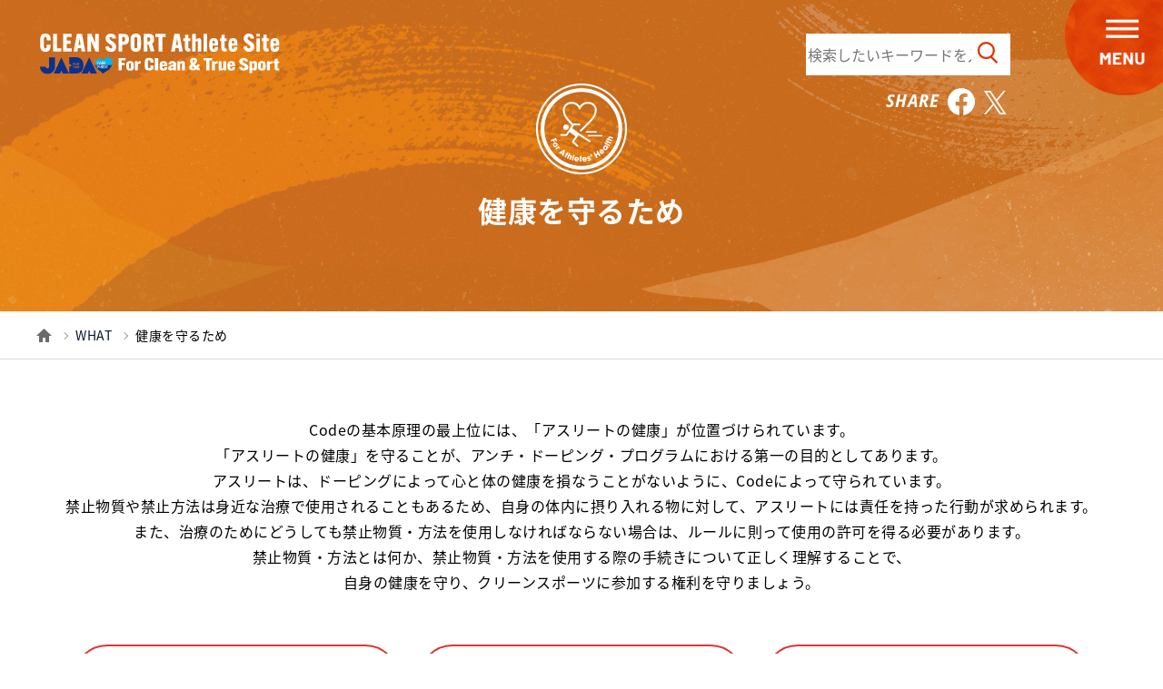

--- FILE ---
content_type: text/html
request_url: https://www.realchampion.jp/what/health/
body_size: 28240
content:
<!DOCTYPE html>
<html lang="ja">
<head>
<!-- Google Tag Manager -->
<script>(function(w,d,s,l,i){w[l]=w[l]||[];w[l].push({'gtm.start':
new Date().getTime(),event:'gtm.js'});var f=d.getElementsByTagName(s)[0],
j=d.createElement(s),dl=l!='dataLayer'?'&l='+l:'';j.async=true;j.src=
'https://www.googletagmanager.com/gtm.js?id='+i+dl;f.parentNode.insertBefore(j,f);
})(window,document,'script','dataLayer','GTM-NR2ZWVMH');</script>
<!-- End Google Tag Manager -->

  <meta charset="UTF-8">
  <meta name="viewport" content="width=device-width,user-scalable=yes">
  <meta name="format-detection" content="telephone=no">

<title>健康を守るため｜JADAクリーンスポーツ・アスリートサイト</title>  


<meta name="description" content="健康を守るため必要なトピックスをまとめたページです。">


<meta name="keywords" content="健康,守る">  

<link rel="icon" type="image/x-icon" href="/favicon.ico">
<meta name="apple-mobile-web-app-title" content="JADAクリーンスポーツ・アスリートサイト">
<meta property="og:title"  content="健康を守るため｜CLEAN SPORT Athlete Site">
<meta property="og:site_name" content="JADAクリーンスポーツ・アスリートサイト">
<meta property="og:description" content="健康を守るため必要なトピックスをまとめたページです。">
<meta property="og:image" content="https://www.realchampion.jp/images/ogpimg.png">
<meta name="twitter:card" content="summary_large_image">
<meta name="twitter:site" content="@PlayTrueJapan">
<meta name="twitter:domain" content="https://www.realchampion.jp/">
<meta name="twitter:title"  content="健康を守るため｜CLEAN SPORT Athlete Site">
<meta name="twitter:description" content="健康を守るため必要なトピックスをまとめたページです。">
<meta name="twitter:image" content="https://www.realchampion.jp/images/ogpimg.png">

  <link href="/css/common.css?v2" rel="stylesheet">


  <link href="/css/second.css" rel="stylesheet">




  <link href="/css/style.css" rel="stylesheet">
	





</head>
<body>
<!-- Google Tag Manager (noscript) -->
<noscript><iframe src="https://www.googletagmanager.com/ns.html?id=GTM-NR2ZWVMH"
height="0" width="0" style="display:none;visibility:hidden" title="Google Tag Manager"></iframe></noscript>
<!-- End Google Tag Manager (noscript) -->

<a href="#main" class="skipLink">ナビゲーションをスキップしてコンテンツへ移動</a>
<header id="globalHeader">
  <div class="ghInner">
    <div class="ghLogo"><a href="/"><img src="/images/common/ghlogo.svg" alt="CLEAN SPORT Athlete Site" class="colorWhite" width="300" height="52"><img src="/images/common/ghlogo_orange.svg" alt="CLEAN SPORT Athlete Site For Clean & True Sport　JADA" class="colorOrange" width="300" height="52"></a></div>
    <div class="ghContent">
      <p class="topQuickBtn forTop"><a href="#topQuickaccess" lang="en">QUICK ACCESS</a></p>
      <div class="ghMenuSearch">

        <p class="ghMenuSearchBtn"></p>
      
        <div class="ghMenuSearchContent">


<form id="ss-form1" action="/search/" method="get" accept-charset="UTF-8">
<fieldset>
<legend class="serchTitle">サイト内検索</legend>
<label for="ss-query1">検索キーワード</label>
<input type="text" id="ss-query1" name="query" autocomplete="off" aria-autocomplete="none" placeholder="検索したいキーワードを入力" required>
<button type="submit" id="serchSubmitBtn">検索</button>
</fieldset>
</form>


      </div>
      <div class="headSnsLinks">
      <span class="title">SHARE</span>
        <ul class="ghMenuSns">
          <li><a href="https://www.facebook.com/share.php?u=https://www.realchampion.jp/what/health/" rel="nofollow noopener noreferrer" target="_blank"><img src="/images/common/icon_facebook.svg" alt="Facebook" class="forTop" width="30" height="30"><img src="/images/common/icon_facebook_white.svg" alt="Facebookへのリンク" class="forSecond" width="30" height="30"></a></li>
          <li class="sns_x"><a href="http://twitter.com/share?url=https://www.realchampion.jp/what/health/" target="_blank"><img src="/images/common/icon_twitter.svg" class="forTop" alt="X" width="30" height="30"><img src="/images/common/icon_twitter_white.svg" class="forSecond" alt="Xへのリンク" width="30" height="30"></a></li>
        </ul>
      </div>
      </div>
      <button id="menuBtn">
      <img src="/images/common/gh_menubtn_normal.png" alt="メニュー">
      </button>
      <div class="ghMenu">
        <div class="ghMenuInner">
          <ul class="gnav">

            <li class="gnavSearch forSP">
              <div class="gnavTitleHeader">
                <p class="gnavTitle" lang="en">SEARCH</p>
                <p class="gnavTitleSub">探したい情報を調べる</p>
              </div>
              <div class="ghMenuSearch">
                <div class="ghMenuSearchContent">
              <form id="ss-form2" action="/search/" method="get" accept-charset="UTF-8">
  <fieldset>
    <legend class="visually-hidden">サイト内検索</legend>

    <label for="ss-query2" class="visually-hidden">サイト内検索</label>
    <input
      type="text"
      id="ss-query2"
      name="query"
      autocomplete="off"
      aria-autocomplete="none"
      required
    >

    <button id="gNavSearchBtn" type="submit">検索</button>

  </fieldset>
</form>
                </div>
              </div>
					<ul>
						<li><a href="/sitemap.html">サイトマップ</a></li>
					</ul>
            </li>

            <li class="gnavWho">
              <div class="gnavTitleHeader">
                <p class="gnavTitle" lang="en">WHO</p>
                <p class="gnavTitleSub">自身のカテゴリーから情報を探す</p>
              </div>
              <ul>
                <li><a href="/who/rtp.html" lang="en">RTP/TP</a></li>
                <li><a href="/who/international.html">国際レベル</a></li>
                <li><a href="/who/national.html">国内レベル</a></li>
                <li><a href="/who/kokutai.html">国スポ出場者</a></li>
                <li><a href="/who/youth.html">ユース・タレント</a></li>
                <li><a href="/who/student.html">スポーツ活動をする学生</a></li>
                <li><a href="/who/recreational.html">レクリエーション</a></li>
                <li><a href="/who/managers.html">監督・コーチ</a></li>
                <li><a href="/who/medics.html">医療従事者</a></li>
                <li><a href="/who/participants.html">スポーツ関係者</a></li>
                <li><a href="/who/parents.html">保護者</a></li>
              </ul>
            </li>
            <li class="gnavWhat">
              <div class="gnavTitleHeader">
                <p class="gnavTitle" lang="en">WHAT</p>
                <p class="gnavTitleSub">トピックスから情報を探す</p>
              </div>
              <ul>
                <li><a href="/what/values/">スポーツの価値・クリーンスポーツ環境のため</a></li>
                <li><a href="/what/actions/">クリーンスポーツ行動・習慣化</a></li>
                <li><a href="/what/adrv/">ルール違反の項目</a></li>
                <li><a href="/what/adrv-what/">ルールに違反したら</a></li>
                <li><a href="/what/health/">健康を守るため</a></li>
                <li><a href="/what/prove/">自身がクリーンであることを証明</a></li>
                <li><a href="/what/protect/">スポーツを守る・創る</a></li>
              </ul>
            </li>
            <li class="gnavOther">
              <div class="gnavTitleHeader">
                <p class="gnavTitle" lang="en">RESOURCES</p>
                <p class="gnavTitleSub">資料の検索をする</p>
              </div>
              <ul>
                <li><a href="/resources/">資料の検索をする</a></li>
              </ul>
              <div class="gnavTitleHeader">
                <p class="gnavTitle" lang="en">BASIC LEARNING</p>
                <p class="gnavTitleSub">スポーツの価値、アンチ・ドーピングを楽しく学ぶ</p>
              </div>
              <ul>
                <li><a href="/basic-learning/">ベーシックラーニング一覧</a></li>
              </ul>
              <div class="gnavTitleHeader">
                <p class="gnavTitle" lang="en">FOR CLEAN SPORT</p>
                <p class="gnavTitleSub">クリーンスポーツとは？</p>
              </div>
              <ul>
                <li><a href="/clean-sport/">クリーンスポーツとは？</a></li>
              </ul>
            
            <div class="gnavSearch forPC">
              <div class="gnavTitleHeader">
                <p class="gnavTitle" lang="en">SEARCH</p>
                <p class="gnavTitleSub">探したい情報を調べる</p>
              </div>
              <div class="ghMenuSearch">
                <div class="ghMenuSearchContent">
                <form id="ss-form3" action="/search/" method="get" accept-charset="UTF-8">
                <fieldset>
                <legend>サイト内検索</legend>
                <label for="ss-query3"><input type="text" id="ss-query3" name="query" autocomplete="off" aria-autocomplete="none"></label>
                <label for="gMenuSearchBtn"><button id="gMenuSearchBtn" type="submit">検索</button></label>
                </fieldset>
                </form>
                </div>
              </div>
					<ul>
						<li><a href="/sitemap.html">サイトマップ</a></li>
					</ul>
            </div>

            </li>
            <li class="gnavKeyword">
              <div class="gnavTitleHeader">
                <p class="gnavTitle" lang="en">KEYWORD</p>
                <p class="gnavTitleSub">キーワードから情報を探す</p>
              </div>
              <ul class="keywordsList">
                <li><a href="/what/values/sportvalues/cleansport.html">＃クリーンスポーツとは？</a></li>
                <li><a href="/what/values/sportvalues/sportvalues.html">＃スポーツの価値</a></li>
                <li><a href="/what/adrv/kisokuihan/kisokuihan.html">＃規則違反</a></li>
                <li><a href="/who/category.html">＃アスリート・カテゴリー</a></li>
                <li><a href="/what/health/about/confirm.html">＃薬の確認</a></li>
                <li><a href="/what/health/tue/">＃TUE申請（治療使用特例）</a></li>
                <li><a href="/resources/000162.html">＃TUE申請申請書</a></li>
                <li><a href="/what/health/supplement/">＃サプリメントのリスク</a></li>
                <li><a href="/what/health/about/">＃禁止表</a></li>
                <li><a href="/what/prove/process/">＃ドーピング検査</a></li>
                <li><a href="/what/prove/rtp-requirement/">＃居場所情報</a></li>
              </ul>
            </li>
          </ul>
        <div class="globalMenuSnsLinks">
        <div class="title">SHARE</div>
          <ul class="ghMenuSns">
           <li><a href="https://www.facebook.com/share.php?u=https://www.realchampion.jp/what/health/" target="_blank"><img src="/images/common/icon_facebook.svg" alt="Facebook" width="30" height="30"></a></li>
           <li class="sns_x"><a href="http://twitter.com/share?url=https://www.realchampion.jp/what/health/" target="_blank"><img src="/images/common/icon_twitter.svg" alt="Twitter" width="30" height="30"></a></li>
          </ul>
        </div>
        </div>
      </div>
    </div>
  </div>
  <!-- header -->
</header>



<!-- contents -->

<main id="main" class="mainOrange level1_what page_what_index" tabindex="-1">

  <header class="pageHeader">
  <div class="pageHeaderInner">
    <h1 class="pageTitle">健康を守るため</h1>

  </div>
</header>

  <div class="breadcrumbArea"><ul class="breadcrumb" itemscope="" itemtype="https://schema.org/BreadcrumbList">  <li itemprop="itemListElement" itemscope="" itemtype="https://schema.org/ListItem">    <a href="/" itemprop="url">      <span class="iconHome" title="ホーム"></span>    </a>    <meta itemprop="position" content="1">  </li>				  <li itemprop="itemListElement" itemscope="" itemtype="https://schema.org/ListItem">    <a href="/what/" itemprop="item">      <span itemprop="name">WHAT</span>    </a>    <meta itemprop="position" content="1">  </li>  	  			  	  	  <li itemprop="itemListElement" itemscope="" itemtype="https://schema.org/ListItem">    <span itemprop="name">健康を守るため</span>    <meta itemprop="position" content="2">  </li>    </ul></div>



  <div class="pageRow">
    <div class="pageContent">
          <div class="inner">
            <p class="taC taL_sp">Codeの基本原理の最上位には、「アスリートの健康」が位置づけられています。<br>「アスリートの健康」を守ることが、アンチ・ドーピング・プログラムにおける第一の目的としてあります。<br>
アスリートは、ドーピングによって心と体の健康を損なうことがないように、Codeによって守られています。<br>禁止物質や禁止方法は身近な治療で使用されることもあるため、自身の体内に摂り入れる物に対して、アスリートには責任を持った行動が求められます。<br>また、治療のためにどうしても禁止物質・方法を使用しなければならない場合は、ルールに則って使用の許可を得る必要があります。<br>
禁止物質・方法とは何か、禁止物質・方法を使用する際の手続きについて正しく理解することで、<br class="forPC">自身の健康を守り、クリーンスポーツに参加する権利を守りましょう。</p>

            <ul class="anchorList">
              <li><a href="#anchor01">禁止されている物質と方法</a></li>
              <li><a href="#anchor02">薬の使用及び<br class="forPC">治療使用特例（TUE）</a></li>
              <li><a href="#anchor03">サプリメントは本当に必要？<br class="forPC">～サプリメント使用のリスク～</a></li>
            </ul>
          </div>
</div>
        <section class="pageContent" data-background="bgBeige">
          <div class="inner">
            <ul class="contentList">
              <li id="anchor01">
                <div class="contentListText">
                  <h2 class="title">禁止されている物質と方法</h2>
                  <p>スポーツで禁止されている物質と方法は「禁止表国際基準（<span class="dInlineBlock">Prohibited List</span>：禁止表）」に記載され、禁止表は少なくとも1年に1回（毎年1月1日）に改定されます。<br>
常に最新の禁止表を参照し、病院で処方される薬や、薬局で購入する薬など、アスリートは体内に摂り入れる物に対して、使用する前に必ず専門家（医師・薬剤師等）に確認しなくてはなりません。
</p>
                  <p class="contentListThumb"><img src="/images//what/health/index01.jpg" alt="禁止表国際基準のイラスト"></p>
                  <p class="btnWrap taL">
                    <a href="./about/" class="btn btnOrange btnCenter fontRo" aria-label="禁止されている物質と方法の詳細はこちら" lang="en">SEE MORE<span class="iconArrowWhite"></span></a>
                  </p>
                </div>
              </li>
              <li id="anchor02">
                <div class="contentListText">
                  <h2 class="title">薬の使用及び治療使用特例（TUE）</h2>
                   <p>アスリートには、自身の心身の健康を守る権利、そして治療のために禁止物質や禁止方法を使用しなければならない時、治療使用特例（TUE）を申請する権利があります。<br>TUEとは「Therapeutic Use Exemptions」のことです。<br>TUEの要否の確認、取得のための条件や手順について正しく理解しましょう。<br><a href="/checker_tue/" class="linkColor"  aria-label="TUEチェッカーへのリンク">TUEチェッカーはこちら</a></p>

                  <p class="contentListThumb"><img src="/images//what/health/index03.jpg" alt="医師とアスリートが肩を組むイラスト"></p>
                  <p class="btnWrap taL">
                    <a href="./tue/" class="btn btnOrange btnCenter fontRo"  aria-label="薬の使用及び治療使用特例（TUE）の詳細はこちら" lang="en">SEE MORE<span class="iconArrowWhite"></span></a>
                  </p>
                </div>
              </li>
              <li id="anchor03">
                <div class="contentListText">
                  <h2 class="title">サプリメントは本当に必要？<br class="forPC">～サプリメント使用のリスク～</h2>
                  <p>サプリメントは食品であり、全ての含有成分を表示する法的な義務がありません。そのため、<u>サプリメントに禁止物質が含まれていないという保証はできず、サプリメントによる違反が多発しています。<br>
アスリートは、自身の体内に摂り入れる物に対して全責任があります。</u><br>
「サプリメント使用が違反につながる可能性がある」という大きなリスクに対して、「サプリメント使用から期待される効果」を客観的に比較し、アスリート自身の責務から、サプリメントの必要性に対する適切な判断が求められます。</p>
                  <p class="contentListThumb"><img src="/images//what/health/index02v2.jpg" alt="クリーンアスリートとしてサプリメントを考えるイラスト"></p>
                  <p class="btnWrap taL">
                    <a href="./supplement/" class="btn btnOrange btnCenter fontRo" aria-label="サプリメントは本当に必要？～サプリメント使用のリスク～の詳細はこちら" lang="en">SEE MORE<span class="iconArrowWhite"></span></a>
                  </p>
                </div>
              </li>
            </ul>
          </div>
        </section>
  </div>

</main>
<!-- contents -->

<!-- contents -->
<footer id="globalFooter">
  <button id="pageTop" class="test_click">TOP</button>
  <div class="gfList">
    <div class="gfSiteLink">
      <p class="gfLogo"><img src="/images/common/gflogo.svg" alt="公益財団法人　日本アンチ・ドーピング機構,JADA PLAY TRUE,FAIR PRIDE" width="300" height="59"></p>
      <ul class="gfNav">
        <li><a href="https://www.playtruejapan.org/" target="_blank">JADA コーポレートサイト</a></li>
        <li><a href="https://www.playtruejapan.org/form/index.html" target="_blank">お問い合わせ</a></li>
        <li><a href="https://www.playtruejapan.org/entry_img/jada_privacypolicy.pdf" target="_blank">プライバシーポリシー</a></li>
      <li><a href="/sitemap.html">サイトマップ</a></li>
      </ul>
    </div>
    <div class="gfOtherLink">
      <div class="gfSpecialLink">
      <div class="title">プロジェクトサイト</div>
        <ul class="gfNav">
          <li><a href="https://playtrue2020-sp4t.jp/jp/" target="_blank"><span><img src="/images/common/link_playtrue2020.png" alt="PLAY TRUE 2020"></span></a></li>
          <li><a href="https://www.playtruejapan.org/medical-staff/" target="_blank"><span><img src="/images/common/link_medicalstaff.png" alt="患者さんがもしアスリートだったら？"></span></a></li>
          <li><a href="https://www.school.playtruejapan.org/" target="_blank"><span><img src="/images/common/link_schoolplaytruejapan.png" alt="「スポーツの価値」を基盤とした教育 ― スクールプロジェクト ―"></span></a></li>
        </ul>
      </div>
      <div class="gfOutLink">
      <div class="title">関連サイト</div>
        <ul class="gfNav">
          <li><a href="https://www.mext.go.jp/sports/" target="_blank"><span><img src="/images/common/link_mextsports.png" alt="スポーツ庁"></span></a></li>
          <li><a href="https://www.sport4tomorrow.jpnsport.go.jp/jp/" target="_blank"><span><img src="/images/common/link_sport4tomorrow.png" alt="SPORT FOR TOMORROW"></span></a></li>
          <li><a href="https://www.wada-ama.org/" target="_blank"><span><img src="/images/common/link_wadaama-v2.png" alt="WORLD ANTI-DOPING AGENCY"></span></a></li>
          <li><a href="https://ita.sport/" target="_blank"><span><img src="/images/common/link_ita.png" alt="ITA"></span></a></li>
          <li><a href="https://www.inado.org/" target="_blank"><span><img src="/images/common/link_inado.png" alt="iNADO"></span></a></li>
          <li><a href="https://www.jpnsport.go.jp/" target="_blank"><span><img src="/images/common/link_jpnsport.png" alt="JAPAN SPORT"></span></a></li>
          <li><a href="https://www.jsaa.jp/" target="_blank"><span><img src="/images/common/link_jsaa.png" alt="JSAA"></span></a></li>
          <li><a href="https://www.j-fairness.org/" target="_blank"><span><img src="/images/common/link_jfairness.png" alt="J-Fairness"></span></a></li>
        </ul>
      </div>
    </div>
  </div>
  <p class="gfCopyright" lang="en"><small>Clean Sport Athlete Site – powered by JADA<br><span class="dInlineBlock mR5">&copy; JAPAN Anti-Doping Agency |</span><span class="dInlineBlock">All Rights Reserved.</span></small></p>
  <!-- footer -->
</footer>
<script src="//code.jquery.com/jquery-3.4.1.min.js" integrity="sha256-CSXorXvZcTkaix6Yvo6HppcZGetbYMGWSFlBw8HfCJo=" crossorigin="anonymous"></script>
<link href="https://fonts.googleapis.com/css2?family=Roboto:wght@400;500;700&display=swap" rel="stylesheet">
<link rel="preconnect" href="https://fonts.googleapis.com">
<link rel="preconnect" href="https://fonts.gstatic.com" crossorigin>
<link href="https://fonts.googleapis.com/css2?family=Noto+Sans+Display:ital,wght@0,400;0,600;0,700;0,800;1,400;1,600;1,700;1,800&display=swap" rel="stylesheet">
<script src="/js/common.js"></script>
<script src="/js/slick.js"></script>
<script src="/js/jquery.magnific-popup.min.js"></script>
<script src="/js/jquery.matchHeight-min.js"></script>

    <script src="/js/second.js"></script>












<script>
function adjustIframeHeight(iframe) {
	var iframeDoc = iframe.contentDocument || iframe.contentWindow.document;
	if (iframeDoc) {
		var body = iframeDoc.body;
		var html = iframeDoc.documentElement;

		// コンテンツの高さを取得
		var contentHeight = Math.max(
			body.scrollHeight, body.offsetHeight,
			html.clientHeight, html.scrollHeight, html.offsetHeight
		);

		// iframeの高さを設定
		$(iframe).height(contentHeight);
	}
}

$(window).on("load", function(){
//$(function(){
    $('.pageSlider').not('.slick-initialized').slick(
    {
      autoplay: false,
      autoplaySpeed: 4000,
      speed: 600,
      arrow: true,
      dots: true,
      fade: false,
      adaptiveHeight:true,
      slidesToShow: 1,
      slidesToScroll: 1,
    });
});

$(document).ready(function() {
	var $pageContent = $('#pageContentFrame');
	var $pageContentIn = $('.pageContentFrameIn');
	$('#pageContentFrame .btnWrap').hide();
	
	// iframeでリンク先を表示
	function loadContentInIframe(url) {
		$pageContentIn.html('<iframe src="' + url + '" width="100%" style="border: none; overflow: hidden;"></iframe>');

		// iframeがロードされた後に modalHeader を非表示
		$pageContent.find('iframe').on('load', function () {
			var iframeDoc = this.contentDocument || this.contentWindow.document;
			if (iframeDoc) {
				$(iframeDoc).find('.modalHeader').css('display', 'none');
				$(iframeDoc).find('.contentWrap').css('overflow-y', 'inherit');
				$(iframeDoc).find('.contentWrap').css('height', 'inherit');
            $(iframeDoc).find('.btnBack').parent('.btnWrap').css('display', 'none');
				$(iframeDoc).find('.contentWrap').attr('style', function(i, s) {
					return (s || '') + 'padding-bottom: 0 !important;';
				});
				$(iframeDoc).find('body').css('min-height', 'inherit');
				$(iframeDoc).find('html').css('overflow-y', 'hidden');
			}
			adjustIframeHeight(this);
			
			setTimeout(function(){
				$('#pageContentFrame iframe').css('opacity', '1');
				$('#pageContentFrame .btnWrap').show();
			},0);

		});

	}

	function adjustIframeHeight(iframe) {
		var iframeDoc = iframe.contentDocument || iframe.contentWindow.document;
		if (iframeDoc) {
			var body = iframeDoc.body;
			var html = iframeDoc.documentElement;

			// コンテンツの高さを取得
			var contentHeight = Math.max(
				body.scrollHeight, body.offsetHeight,
				html.clientHeight, html.scrollHeight, html.offsetHeight
			);

			// iframeの高さを設定
			$(iframe).css('height', contentHeight + 'px');
		}
	}

	
	// メニューリンクがクリックされたとき
	$('.topicsList a, #pageDefault a').click(function(event) {
		$('#pageContentFrame .btnWrap').hide();
		event.preventDefault(); // デフォルトのリンク動作を無効化

		var $this = $(this);
		var href = $this.attr('href');

		// "初期のコンテンツを開きます" のリンクかどうかを判定
		if (href === "#pageDefault") {
			$('#pageContentFrame').hide();
			$('#pageContentFrame iframe').css('opacity', '0');
			$('#pageDefaultContent').fadeIn(200);
			$(".pageSlider").slick("slickPlay");

			var winW = $(window).width();
			if(winW < 980) {
				$('html, body').animate({scrollTop: $('#pageDefaultContent').offset().top}, 400);
			}

		} else {
			$('#pageContentFrame').show();
			$(".pageSlider").slick("slickPause");
			$('#pageDefaultContent').hide();
			loadContentInIframe(href); // iframeで新しいリンクを表示

			var winW = $(window).width();
			if(winW < 980) {
				$('html, body').animate({scrollTop: $('#pageContentFrame').offset().top}, 400);
			}


		}
	});

});

  var $filters = $('.filter [data-filter]'),
    $topicsList = $('.topicsList [data-category]');

  $filters.on('click', function(e) {
    e.preventDefault();
    var $this = $(this);
    
    $filters.parent().removeClass('isActive');
    $this.parent().addClass('isActive');

    var filtertarget = $this.attr('data-filter');
    //console.log("★"+filtertarget+"★");
    if (filtertarget == 'all') {
      $topicsList.removeClass('is-animated')
        .fadeOut().finish().promise().done(function() {
          $topicsList.each(function(i) {
            $(this).addClass('is-animated').delay((i++) * 100).fadeIn();
          });
        });
      $('.pageSlider').slick('slickUnfilter');
    } else {
      //複数対応に調製が必要
      $topicsList.removeClass('is-animated')
        .fadeOut().finish().promise().done(function() {
        //reg = new RegExp(filtertarget);
        //console.log($topicsList);
        $('.topicsList li[data-category*="'+filtertarget+'"]').each(function(i) {
        //console.log("■ummm■"+$(this).html());
        $(this).addClass('is-animated').delay((i++) * 100).fadeIn();
        });
      });
    
      var filter_str = "."+filtertarget;
    //console.log("【"+filter_str+"】");
      $('.pageSlider').slick('slickUnfilter');
      $('.pageSlider').slick('slickFilter',filter_str);
    
    }
  });
</script>





	



<script src="/search/ss_suggest_config.js"></script>


<script>
<!--
var vgHost='chat3-385.chatdealer.jp',vgProtocol='https',vgPort='443',vgAtxt='6dc8uChat3-385',vgSid=1;
(function(){
  try{
var ins=document.createElement('script'),dt=new Date,tg=document.getElementsByTagName('script')[0];
//ins.type='text/javascript';
ins.data='check';
ins.async=!0;ins.setAttribute('charset','utf-8');
ins.src=vgProtocol+'://'+vgHost+':'+vgPort+'/chat/client.js?'+dt.getTime();tg.parentNode.insertBefore(ins,tg);
}catch(e){console.log(e);}})();
//-->
</script>


<script>
const sl = document.querySelector(".skipLink");
sl.addEventListener("click", (e) =>{
  console.log("check");
  let main = document.getElementById("main");
console.log("check main:", main);
  if(main){
    console.log("main true");
    setTimeout(()=>{
      main.focus();
    }, 0);
  }
});
</script>
</body>
</html>


--- FILE ---
content_type: text/css
request_url: https://www.realchampion.jp/css/common.css?v2
body_size: 66193
content:
@charset "UTF-8";
/*base is →　! sanitize.css v5.0.0 | CC0 License | github.com/jonathantneal/sanitize.css */
* {
  margin: 0;
  padding: 0;
  box-sizing: border-box;
}

html {
  -ms-text-size-adjust: 100%;
  -webkit-text-size-adjust: 100%;
}

article, aside, footer, header, nav, section, figcaption, figure, main {
  display: block;
}

sub, sup {
  font-size: 75%;
  line-height: 0;
  position: relative;
  vertical-align: baseline;
}

sub {
  bottom: -0.25em;
}

sup {
  top: -0.5em;
}

img {
  border-style: none;
  vertical-align: top;
}

table {
  border-collapse: collapse;
}

button, input, select, textarea {
  color: inherit;
  font-family: inherit;
  font-size: inherit;
  line-height: inherit;
}

button, html [type=button], [type=reset], [type=submit] {
  -webkit-appearance: button;
}

textarea {
  overflow: auto;
  resize: vertical;
}

[type=checkbox], [type=radio] {
  box-sizing: border-box;
  padding: 0;
}

a, area, button, input, label, select, summary, textarea, [tabindex] {
  touch-action: manipulation;
}

button:focus-visible,
input:focus-visible,
a:focus-visible {
  outline: 2px solid #007bff;
  outline-offset: 2px;
}

button:focus-visible,
input:focus-visible,
a:focus-visible {
  outline: 2px solid #333;
  outline-offset: 2px;
}

button:focus:not(:focus-visible) {
  outline: none;
}

fieldset {
  border: none;
  outline: none;
  padding: 0;
  margin: 0;
  padding-block: 0;
  padding-inline: 0;
}

legend {
  position: absolute;
  width: 1px;
  height: 1px;
  padding: 0;
  margin: -1px;
  overflow: hidden;
  clip: rect(0, 0, 0, 0);
  white-space: nowrap;
  border: 0;
}

/* Slider */
.slick-slider {
  position: relative;
  display: block;
  box-sizing: border-box;
  -webkit-touch-callout: none;
  -webkit-user-select: none;
  -moz-user-select: none;
  user-select: none;
  touch-action: pan-y;
  -webkit-tap-highlight-color: transparent;
}

.slick-list {
  position: relative;
  overflow: hidden;
  display: block;
  margin: 0;
  padding: 0;
}
.slick-list:focus {
  outline: none;
}
.slick-list.dragging {
  cursor: pointer;
  cursor: hand;
}

.slick-slider .slick-track,
.slick-slider .slick-list {
  transform: translate3d(0, 0, 0);
}

.slick-track {
  position: relative;
  left: 0;
  top: 0;
  display: block;
  margin-left: auto;
  margin-right: auto;
}
.slick-track:before, .slick-track:after {
  content: "";
  display: table;
}
.slick-track:after {
  clear: both;
}
.slick-loading .slick-track {
  visibility: hidden;
}

.slick-slide {
  float: left;
  height: 100%;
  min-height: 1px;
  display: none;
}
[dir=rtl] .slick-slide {
  float: right;
}
.slick-slide img {
  display: block;
}
.slick-slide.slick-loading img {
  display: none;
}
.slick-slide.dragging img {
  pointer-events: none;
}
.slick-initialized .slick-slide {
  display: block;
}
.slick-loading .slick-slide {
  visibility: hidden;
}
.slick-vertical .slick-slide {
  display: block;
  height: auto;
  border: 1px solid transparent;
}

.slick-arrow.slick-hidden {
  display: none;
}

.slick-prev,
.slick-next {
  position: absolute;
  display: block;
  height: 20px;
  width: 20px;
  line-height: 0px;
  font-size: 0px;
  cursor: pointer;
  background: transparent;
  color: transparent;
  top: 50%;
  transform: translate(0, -50%);
  padding: 0;
  border: none;
  outline: none;
}
.slick-prev:hover, .slick-prev:focus,
.slick-next:hover,
.slick-next:focus {
  outline: none;
  background: transparent;
  color: transparent;
}
.slick-prev:hover:before, .slick-prev:focus:before,
.slick-next:hover:before,
.slick-next:focus:before {
  opacity: 1;
}
.slick-prev.slick-disabled:before,
.slick-next.slick-disabled:before {
  opacity: 0.25;
}
.slick-prev:before,
.slick-next:before {
  font-size: 20px;
  line-height: 1;
  color: white;
  opacity: 0.75;
  -webkit-font-smoothing: antialiased;
  -moz-osx-font-smoothing: grayscale;
}

.slick-prev {
  left: -25px;
}
[dir=rtl] .slick-prev {
  left: auto;
  right: -25px;
}
.slick-next {
  right: -25px;
}
[dir=rtl] .slick-next {
  left: -25px;
  right: auto;
}
/* Dots */
.slick-dotted.slick-slider {
  margin-bottom: 30px;
}

.slick-dots {
  position: absolute;
  bottom: -25px;
  list-style: none;
  display: block;
  text-align: center;
  padding: 0;
  margin: 0;
  width: 100%;
}
.slick-dots li {
  position: relative;
  display: inline-block;
  height: 20px;
  width: 20px;
  margin: 0 5px;
  padding: 0;
  cursor: pointer;
}
.slick-dots li button {
  border: 0;
  background: transparent;
  display: block;
  height: 20px;
  width: 20px;
  outline: none;
  line-height: 0px;
  font-size: 0px;
  color: transparent;
  padding: 5px;
  cursor: pointer;
}
.slick-dots li button:hover, .slick-dots li button:focus {
  outline: none;
}
.slick-dots li button:hover:before, .slick-dots li button:focus:before {
  opacity: 1;
}
.slick-dots li button:before {
  position: absolute;
  top: 0;
  left: 0;
  width: 20px;
  height: 20px;
  font-size: 6px;
  line-height: 20px;
  text-align: center;
  color: black;
  opacity: 0.25;
  -webkit-font-smoothing: antialiased;
  -moz-osx-font-smoothing: grayscale;
}
.slick-dots li.slick-active button:before {
  color: black;
  opacity: 0.75;
}

@font-face {
  font-family: "Noto Sans JP";
  font-style: normal;
  font-weight: 400;
  src: local("Noto Sans CJK JP Regular"), url(//fonts.gstatic.com/ea/notosansjp/v5/NotoSansJP-Regular.woff2) format("woff2"), url(//fonts.gstatic.com/ea/notosansjp/v5/NotoSansJP-Regular.woff) format("woff"), url(//fonts.gstatic.com/ea/notosansjp/v5/NotoSansJP-Regular.otf) format("opentype");
}
@font-face {
  font-family: "Noto Sans JP";
  font-style: normal;
  font-weight: 500;
  src: local("Noto Sans CJK JP Regular"), url(//fonts.gstatic.com/ea/notosansjp/v5/NotoSansJP-Regular.woff2) format("woff2"), url(//fonts.gstatic.com/ea/notosansjp/v5/NotoSansJP-Regular.woff) format("woff"), url(//fonts.gstatic.com/ea/notosansjp/v5/NotoSansJP-Regular.otf) format("opentype");
}
@font-face {
  font-family: "Noto Sans JP";
  font-style: normal;
  font-weight: 600;
  src: local("Noto Sans CJK JP Bold"), url(//fonts.gstatic.com/ea/notosansjp/v5/NotoSansJP-Bold.woff2) format("woff2"), url(//fonts.gstatic.com/ea/notosansjp/v5/NotoSansJP-Bold.woff) format("woff"), url(//fonts.gstatic.com/ea/notosansjp/v5/NotoSansJP-Bold.otf) format("opentype");
}
@font-face {
  font-family: "Noto Sans JP";
  font-style: normal;
  font-weight: 700;
  src: local("Noto Sans CJK JP Bold"), url(//fonts.gstatic.com/ea/notosansjp/v5/NotoSansJP-Bold.woff2) format("woff2"), url(//fonts.gstatic.com/ea/notosansjp/v5/NotoSansJP-Bold.woff) format("woff"), url(//fonts.gstatic.com/ea/notosansjp/v5/NotoSansJP-Bold.otf) format("opentype");
}
@font-face {
  font-family: "Noto Sans JP";
  font-style: normal;
  font-weight: 800;
  src: local("Noto Sans CJK JP Bold"), url(//fonts.gstatic.com/ea/notosansjp/v5/NotoSansJP-Black.woff2) format("woff2"), url(//fonts.gstatic.com/ea/notosansjp/v5/NotoSansJP-Black.woff) format("woff"), url(//fonts.gstatic.com/ea/notosansjp/v5/NotoSansJP-Black.otf) format("opentype");
}
@font-face {
  font-family: "barlow";
  font-style: normal;
  font-weight: 300;
  src: url(font/barlow-extralight-webfont.woff2) format("woff2"), url(font/barlow-extralight-webfont.woff) format("woff");
}
@font-face {
  font-family: "barlow";
  font-style: normal;
  font-weight: 400;
  src: url(font/barlow-medium-webfont.woff2) format("woff2"), url(font/barlow-medium-webfont.woff) format("woff");
}
@font-face {
  font-family: "barlow";
  font-style: normal;
  font-weight: 500;
  src: url(font/barlow-regular-webfont.woff2) format("woff2"), url(font/barlow-regular-webfont.woff) format("woff");
}
@font-face {
  font-family: "barlow";
  font-style: normal;
  font-weight: 600;
  src: url(font/barlow-bold-webfont.woff2) format("woff2"), url(font/barlow-bold-webfont.woff) format("woff");
}
@font-face {
  font-family: "barlow";
  font-style: normal;
  font-weight: 700;
  src: url(font/barlow-bold-webfont.woff2) format("woff2"), url(font/barlow-bold-webfont.woff) format("woff");
}
@font-face {
  font-family: "barlow";
  font-style: normal;
  font-weight: 800;
  src: url(font/barlow-bold-webfont.woff2) format("woff2"), url(font/barlow-bold-webfont.woff) format("woff");
}
html {
  overflow-y: auto;
  background: #fff;
}

body {
  font-weight: 400;
  font-family: "Noto Sans JP", sans-serif;
  color: #000;
  letter-spacing: 0.5px;
}
body.isOpen {
  position: relative;
  overflow: hidden;
}
body.isOpen:before {
  content: "";
  display: block;
  width: 100%;
  height: 100%;
  background: #DA3906;
  position: absolute;
  top: 0;
  left: 0;
  z-index: 99;
  opacity: 0.8;
  overflow: hidden;
}
body.isOpen .ghLogo {
  position: fixed !important;
  z-index: 1000;
}
body.isOpen .ghLogo .colorWhite {
  display: none !important;
}
body.isOpen .ghLogo .colorOrange {
  display: block !important;
}

* {
  scrollbar-width: thin;
  scrollbar-color: #DA3906 #ffd7d7;
}

a {
  color: #07162d;
  text-decoration: none;
  position: relative;
}

ul, ol {
  list-style-type: none;
}

img {
  max-width: 100%;
  height: auto;
  backface-visibility: hidden;
  image-rendering: -webkit-optimize-contrast;
}

* {
  box-sizing: border-box;
}

iframe {
  border: none;
  border: 0;
}

mark.colorRed {
  color: #DA3906 !important;
  background-color: inherit;
}

.fontBa {
  font-family: "barlow", sans-serif;
}

.fontEn {
  font-family: "Noto Sans Display", sans-serif;
}

.fontRo {
  font-family: "Roboto", sans-serif;
}

.dInlineBlock {
  display: inline-block;
}

.btnWrap {
  text-align: center;
}
.btnWrap a {
  position: relative;
}

.btn {
  font-weight: bold;
  line-height: 1.4;
  border-radius: 5px;
  position: relative;
}
.btn [class^=icon] {
  position: absolute;
  top: 0;
  bottom: 0;
  margin: auto;
  right: 25px;
}
.btn.btnWhite {
  color: #DA3906;
  background: #fff;
  box-shadow: 0 5px #DA3906;
}
.btn.btnOrange {
  color: #fff;
  box-shadow: 0 5px #f6c086;
}
.btn.btnPink {
  color: #fff;
  box-shadow: 0 5px #ffc0c0;
}
.btn.btnPurple {
  color: #fff;
  box-shadow: 0 5px #b1d0d9;
}
.btn.btnBack {
  color: #fff;
  background: #073190 url(../images/common/bg_btn_back.png);
  background-size: contain;
  box-shadow: 0 5px #91a7d7;
}
.btn.btnAnchor {
  color: #fff;
  background: #073190 url(../images/common/bg_btn_back.png);
  background-size: contain;
  box-shadow: 0 5px #91a7d7;
}
[class^=iconArrow] {
  display: inline-block;
}

.iconArrowOrange {
  background: url(../images/common/icon_arrow_orange.svg) no-repeat;
  background-size: contain;
}

.iconArrowWhite {
  background: url(../images/common/icon_arrow_white.svg) no-repeat;
  background-size: contain;
}
.iconArrowWhite.under {
  transform: rotate(90deg);
}

.iconArrowWhiteBack {
  background: url(../images/common/icon_arrow_white.svg) no-repeat;
  background-size: contain;
  transform: scale(-1, 1);
}

.iconProtect {
  background: url(../images/home/what_list07.png) no-repeat;
  background-size: contain;
  transform: scale(-1, 1);
}

.iconArrowWhiteTop {
  background: url(../images/common/icon_arrow_white.svg) no-repeat;
  background-size: contain;
  transform: rotate(-90deg);
}

.tab_w {
  background: url(../images/common/icon_blank_w.svg) no-repeat;
  background-size: contain;
  display: inline-block;
}

.tab_b {
  background: url(../images/common/icon_blank_b.svg) no-repeat;
  background-size: contain;
  display: inline-block;
}

.btn .tab_w, .btnS .tab_w {
  position: absolute;
}
.btn .tab_b, .btnS .tab_b {
  position: absolute;
}

.iconPdf {
  content: "";
  display: inline-block;
  vertical-align: sub;
  background: url(../images/common/icon_pdf.svg) no-repeat center;
  background-size: 17px;
  width: 17px;
  height: 22px;
  margin-left: 12px;
}

.iconDl {
  content: "";
  display: inline-block;
  vertical-align: sub;
  background: url(../images/common/ico_download.svg) no-repeat center;
  background-size: 17px;
  width: 17px;
  height: 22px;
  margin-left: 12px;
}

.btn .iconPdf,
.btnList .iconPdf {
  background: url(../images/common/icon_pdf_white.svg) no-repeat center;
  background-size: 17px;
}
.btn .iconWord,
.btnList .iconWord {
  background: url(../images/common/icon_word_white.svg) no-repeat center;
  background-size: 17px;
}
.btn .iconExcel,
.btnList .iconExcel {
  background: url(../images/common/icon_excel_white.svg) no-repeat center;
  background-size: 17px;
}
.btn .iconDl,
.btnList .iconDl {
  background: url(../images/common/ico_download.svg) no-repeat center;
  background-size: 17px;
}

.iconWord {
  content: "";
  display: inline-block;
  vertical-align: sub;
  background: url(../images/common/icon_word.svg) no-repeat center;
  background-size: 17px;
  width: 17px;
  height: 22px;
  margin-left: 12px;
}

.iconExcel {
  content: "";
  display: inline-block;
  vertical-align: sub;
  background: url(../images/common/icon_excel.svg) no-repeat center;
  background-size: 17px;
  width: 17px;
  height: 22px;
  margin-left: 12px;
}

.bold {
  font-weight: bold !important;
}

.underLine {
  text-decoration: underline;
}

.colorBlack {
  color: #000 !important;
}

.colorRed {
  color: #DA3906 !important;
}

.colorBlue {
  color: #172a88 !important;
}

.colorGreen {
  color: #279d85 !important;
}

.colorGray {
  color: #999 !important;
}

.taC {
  text-align: center !important;
}

.taL {
  text-align: left !important;
}

.taR {
  text-align: right !important;
}

.Center {
  margin: 0 auto !important;
}

.ovh {
  overflow: hidden !important;
}

.mw100 {
  max-width: 100% !important;
  width: auto !important;
}

.w100p {
  width: 100% !important;
}

.pT0 {
  padding-top: 0 !important;
}

.pT5 {
  padding-top: 5px !important;
}

.pT10 {
  padding-top: 10px !important;
}

.pT20 {
  padding-top: 20px !important;
}

.pT30 {
  padding-top: 30px !important;
}

.pT40 {
  padding-top: 40px !important;
}

.pT50 {
  padding-top: 50px !important;
}

.pT55 {
  padding-top: 55px !important;
}

.pT60 {
  padding-top: 60px !important;
}

.pT80 {
  padding-top: 80px !important;
}

.pT90 {
  padding-top: 90px !important;
}

.pT100 {
  padding-top: 100px !important;
}

.pB0 {
  padding-bottom: 0 !important;
}

.pB5 {
  padding-bottom: 5px !important;
}

.pB10 {
  padding-bottom: 10px !important;
}

.pB20 {
  padding-bottom: 20px !important;
}

.pB30 {
  padding-bottom: 30px !important;
}

.pB40 {
  padding-bottom: 40px !important;
}

.pB50 {
  padding-bottom: 50px !important;
}

.pB55 {
  padding-bottom: 55px !important;
}

.pB60 {
  padding-bottom: 60px !important;
}

.pB70 {
  padding-bottom: 70px !important;
}

.pB80 {
  padding-bottom: 80px !important;
}

.pB90 {
  padding-bottom: 90px !important;
}

.pB100 {
  padding-bottom: 100px !important;
}

.mB0 {
  margin-bottom: 0 !important;
}

.mB5 {
  margin-bottom: 5px !important;
}

.mB10 {
  margin-bottom: 10px !important;
}

.mB20 {
  margin-bottom: 20px !important;
}

.mB30 {
  margin-bottom: 30px !important;
}

.mB40 {
  margin-bottom: 40px !important;
}

.mB50 {
  margin-bottom: 50px !important;
}

.mB55 {
  margin-bottom: 55px !important;
}

.mB60 {
  margin-bottom: 60px !important;
}

.mB70 {
  margin-bottom: 70px !important;
}

.mT0 {
  margin-top: 0 !important;
}

.mT5 {
  margin-top: 5px !important;
}

.mT10 {
  margin-top: 10px !important;
}

.mT20 {
  margin-top: 20px !important;
}

.mT30 {
  margin-top: 30px !important;
}

.mT40 {
  margin-top: 40px !important;
}

.mT50 {
  margin-top: 50px !important;
}

.mT55 {
  margin-top: 55px !important;
}

.mT60 {
  margin-top: 60px !important;
}

.mT80 {
  margin-top: 80px !important;
}

.mT90 {
  margin-top: 90px !important;
}

.mT100 {
  margin-top: 100px !important;
}

.mL0 {
  margin-left: 0px !important;
}

.mL5 {
  margin-left: 5px !important;
}

.mL10 {
  margin-left: 10px !important;
}

.mL20 {
  margin-left: 20px !important;
}

.mL30 {
  margin-left: 30px !important;
}

.mL40 {
  margin-left: 40px !important;
}

.mL50 {
  margin-left: 50px !important;
}

.mR0 {
  margin-right: 0px !important;
}

.mR5 {
  margin-right: 5px !important;
}

.mR10 {
  margin-right: 10px !important;
}

.mR20 {
  margin-right: 20px !important;
}

.mR30 {
  margin-right: 30px !important;
}

.mR40 {
  margin-right: 40px !important;
}

.mR50 {
  margin-right: 50px !important;
}

.size12 {
  font-size: 12px !important;
}

.size13 {
  font-size: 13px !important;
}

.size14 {
  font-size: 14px !important;
}

.size15 {
  font-size: 15px !important;
}

.size16 {
  font-size: 16px !important;
}

.size17 {
  font-size: 17px !important;
}

.size18 {
  font-size: 18px !important;
}

.size19 {
  font-size: 19px !important;
}

.size20 {
  font-size: 20px !important;
}

.size22 {
  font-size: 22px !important;
}

.size24 {
  font-size: 24px !important;
}

.lh225 {
  line-height: 2.25 !important;
}

#globalHeader {
  position: absolute;
  top: 0;
  left: 0;
}
#globalHeader .ghInner .ghLogo {
  position: relative;
  z-index: 1000;
}
#globalHeader .ghInner .ghLogo .colorWhite {
  display: block;
}
#globalHeader .ghInner .ghLogo .colorOrange {
  display: none;
}
#globalHeader .ghInner .ghLogo a {
  display: block;
}
#globalHeader .ghInner .ghContent {
  display: flex;
}
#globalHeader .ghInner .ghContent .ghMenuSearch form {
  display: flex;
  align-items: center;
  background: #fff;
}
#globalHeader .ghInner .ghContent .ghMenuSearch input {
  appearance: none;
  -moz-appearance: none;
  -webkit-appearance: none;
  padding: 0;
  border: none !important;
  background: #fff;
}
#globalHeader .ghInner .ghContent .ghMenuSearch input:focus, #globalHeader .ghInner .ghContent .ghMenuSearch input:checked, #globalHeader .ghInner .ghContent .ghMenuSearch input:active, #globalHeader .ghInner .ghContent .ghMenuSearch input:-webkit-autofill {
  -webkit-transition: background-color 9999s;
  transition: background-color 9999s;
}
#globalHeader .ghInner .ghContent .ghMenuSearch button[type=submit] {
  text-indent: -9999px;
  background: url(../images/common/icon_search_orange.svg) no-repeat center;
  border: none;
  outline: none;
}
#globalHeader .ghInner .ghContent .ghMenuSearch .ghMenuSns > li:nth-child(1) {
  width: 30px;
  height: 29px;
}
#globalHeader .ghInner .ghContent .ghMenuSearch .ghMenuSns > li:nth-child(2) {
  width: 29px;
  height: 23px;
}
#globalHeader .ghInner .ghContent .ghMenuSearch .ghMenuSns > li a {
  display: block;
}
#globalHeader .ghInner .ghContent .ghMenuSearch .ghMenuSns > li a img {
  display: block;
}
#globalHeader .ghInner .ghContent #menuBtn {
  color: #fff;
  font-weight: bold;
  text-align: center;
  line-height: 1;
  position: fixed;
  top: 0;
  right: 0;
  z-index: 1000;
  font-family: "Noto Sans Display", "Noto Sans JP", sans-serif;
  outline: none;
  border: none;
}
#globalHeader .ghInner .ghContent #menuBtn:focus-visible {
  outline: 2px solid #333;
  outline-offset: 2px;
}
#globalHeader .ghInner .ghContent #menuBtn > div, #globalHeader .ghInner .ghContent #menuBtn > span {
  display: block;
  position: absolute;
  margin: auto;
}
#globalHeader .ghInner .ghContent #menuBtn > div span, #globalHeader .ghInner .ghContent #menuBtn > span span {
  display: block;
  border-radius: 6px;
  background: #fff;
  position: absolute;
  margin: auto;
  transition: 0.2s opacity, 0.2s transform;
}
#globalHeader .ghInner .ghContent #menuBtn > div span:nth-child(2), #globalHeader .ghInner .ghContent #menuBtn > span span:nth-child(2) {
  top: 0;
  bottom: 0;
  margin: auto;
}
#globalHeader .ghInner .ghContent #menuBtn.isOpen span:nth-child(1) {
  top: 0;
  bottom: 0;
  margin: auto;
  transform: rotate(25deg);
}
#globalHeader .ghInner .ghContent #menuBtn.isOpen span:nth-child(2) {
  opacity: 0;
}
#globalHeader .ghInner .ghContent #menuBtn.isOpen span:nth-child(3) {
  top: 0;
  bottom: 0;
  margin: auto;
  transform: rotate(-25deg);
}
#globalHeader .ghInner .ghContent .ghMenu {
  display: none;
  width: 100%;
  height: 100%;
  background: url(../images/common/gh_menu_border.png) repeat;
  position: fixed;
  top: 0;
  left: 0;
  z-index: 100;
}
#globalHeader .ghInner .ghContent .ghMenu .ghMenuInner {
  height: 100%;
  background: #fff6ed;
  position: relative;
}
#globalHeader .ghInner .ghContent .ghMenu .ghMenuInner .gnav {
  /*
  	-ms-overflow-style: none;
  	scrollbar-width: none;

  	&::-webkit-scrollbar {
  	display:none;
  }
  	*/
}
#globalHeader .ghInner .ghContent .ghMenu .ghMenuInner .gnav > li .gnavTitleHeader .gnavTitle {
  font-family: "Noto Sans Display", sans-serif;
  font-weight: bold;
  color: #CC3906;
  line-height: 1;
}
#globalHeader .ghInner .ghContent .ghMenu .ghMenuInner .gnav > li ul:not([class]) > li {
  border-bottom: 1px solid #DA3906;
}
#globalHeader .ghInner .ghContent .ghMenu .ghMenuInner .gnav > li ul:not([class]) > li a {
  display: block;
  font-weight: bold;
  position: relative;
}
#globalHeader .ghInner .ghContent .ghMenu .ghMenuInner .gnav > li ul:not([class]) > li a:before {
  content: "";
  display: block;
  background: url(../images/common/icon_border_arrow_orange.svg) no-repeat;
  background-size: contain;
  position: absolute;
  top: 0;
  bottom: 0;
  right: 0;
  margin: auto;
}
#globalHeader .ghInner .ghContent .ghMenu .ghMenuInner .gnav .ghMenuSearch form {
  display: flex;
  align-items: center;
  background: #fff;
}
#globalHeader .ghInner .ghContent .ghMenu .ghMenuInner .gnav .ghMenuSearch input {
  appearance: none;
  -moz-appearance: none;
  -webkit-appearance: none;
  padding: 0;
  border: none !important;
  background: #fff;
}
#globalHeader .ghInner .ghContent .ghMenu .ghMenuInner .gnav .ghMenuSearch input:focus, #globalHeader .ghInner .ghContent .ghMenu .ghMenuInner .gnav .ghMenuSearch input:checked, #globalHeader .ghInner .ghContent .ghMenu .ghMenuInner .gnav .ghMenuSearch input:active, #globalHeader .ghInner .ghContent .ghMenu .ghMenuInner .gnav .ghMenuSearch input:-webkit-autofill {
  -webkit-transition: background-color 9999s;
  transition: background-color 9999s;
}
#globalHeader .ghInner .ghContent .ghMenu .ghMenuInner .gnav .ghMenuSearch input[type=submit] {
  text-indent: -9999px;
  background: url(../images/common/icon_search_orange.svg) no-repeat center;
}
#globalHeader .ghInner .ghContent .ghMenu .ghMenuInner .gnav .ghMenuSearch .ghMenuSns > li a {
  display: block;
}
#globalHeader .ghInner .ghContent .ghMenu .ghMenuInner .gnav .ghMenuSearch .ghMenuSns > li a img {
  display: block;
}
#globalHeader .ghInner .ghContent .ghMenu .ghMenuInner .gnav .keywordsList {
  display: flex;
  flex-wrap: wrap;
}
#globalHeader .ghInner .ghContent .ghMenu .ghMenuInner .gnav .keywordsList > li a {
  color: #DA3906;
  line-height: 1.2;
  font-weight: bold;
}
#globalHeader .ghInner .ghContent .ghMenu .ghMenuInner .globalMenuSnsLinks {
  display: flex;
  align-items: center;
}
#globalHeader .ghInner .ghContent .ghMenu .ghMenuInner .globalMenuSnsLinks .title {
  font-family: "Noto Sans Display", "Noto Sans JP", sans-serif;
  font-size: 14px;
  font-style: italic;
  font-weight: bold;
  padding-right: 0.5em;
}
#globalHeader .ghInner .ghContent .ghMenu .ghMenuInner .ghMenuSns {
  display: flex;
  align-items: center;
}
#globalHeader .ghInner .ghContent .ghMenu .ghMenuInner .ghMenuSns > li:nth-child(1) {
  font-family: "Noto Sans Display", "Noto Sans JP", sans-serif;
  font-size: 14px;
  font-style: italic;
  font-weight: bold;
}
#globalHeader .ghInner .ghContent .ghMenu .ghMenuInner .ghMenuSns > li:nth-child(1) {
  width: 30px;
  height: 29px;
}
#globalHeader .ghInner .ghContent .ghMenu .ghMenuInner .ghMenuSns > li:nth-child(2) {
  width: 29px;
  height: 23px;
}
* {
  word-break: break-all;
}

.newsList > li figure {
  display: block;
  overflow: hidden;
}
.newsList > li figure img {
  display: block;
  width: 100%;
  height: 100%;
  -o-object-fit: cover;
     object-fit: cover;
}
.newsList > li .newsDate {
  color: #DA3906;
  font-weight: bold;
  font-family: "Noto Sans Display", sans-serif;
  border-bottom: 2px solid #073190;
  position: relative;
}
.newsList > li .newsDate:before {
  content: "";
  height: 2px;
  background: #DA3906;
  position: absolute;
  bottom: -2px;
  left: 0;
  z-index: 0;
}
.newsList > li .newsTitle {
  font-weight: bold;
}
.learningList > li > * {
  display: flex;
  flex-direction: column;
  height: 100%;
  background: #fff;
  overflow: hidden;
}
.learningList > li figure {
  overflow: hidden;
  text-align: center;
  display: flex;
  align-items: center;
  justify-content: center;
}
.learningList > li figure img {
  display: block;
  -o-object-fit: cover;
     object-fit: cover;
  background-position: center;
  transform: scale(1.01);
}
.learningList > li .learningListTitle {
  width: 100%;
  text-align: left;
  font-weight: bold;
  line-height: 1.5;
}
.learningList > li .tagList {
  letter-spacing: -0.4em;
}
.learningList > li .tagList li {
  letter-spacing: normal;
  display: inline-block;
  color: #fff;
}
.learningList > li .tagList li.tag1 {
  background: #fb665c;
}
.learningList > li .tagList li.tag2 {
  background: #36bbdb;
}
.learningList > li .tagList li.tag3 {
  background: #f79558;
}
.learningList > li .tagList li.tag4 {
  background: #4e88c7;
}
.learningList > li .tagList li.tag5 {
  background: #f3859b;
}
.learningList > li .tagList li.tag6 {
  background: #48be9d;
}

#globalFooter {
  position: relative;
  background: #f65151;
}
#globalFooter #pageTop {
  position: absolute;
  z-index: 99;
  font-family: "barlow", sans-serif;
  letter-spacing: 1px;
  font-weight: bold;
  line-height: 1;
  text-align: center;
  transition: 0.2s all;
  border: none;
  outline: none;
}
#globalFooter #pageTop:before {
  content: "";
  display: block;
  background: url(../images/common/icon_arrow_white.svg) no-repeat;
  background-size: contain;
  transform: rotate(-90deg);
  position: absolute;
  right: 0;
  left: 0;
  margin: auto;
}
#globalFooter .gfList .gfSiteLink {
  border-radius: 10px;
  background: #fff;
}
#globalFooter .gfList .gfSiteLink .gfLogo img {
  width: 100%;
  height: auto;
}
#globalFooter .gfList .gfSiteLink .gfNav > li + li {
  border-top: 1px solid #d9d9d9;
}
#globalFooter .gfList .gfSiteLink .gfNav > li a {
  display: block;
  font-weight: bold;
  position: relative;
}
#globalFooter .gfList .gfSiteLink .gfNav > li a:before {
  content: "";
  display: block;
  background: url(../images/common/icon_border_arrow_orange.svg) no-repeat;
  background-size: contain;
  position: absolute;
  top: 0;
  bottom: 0;
  right: 0;
  margin: auto;
}
#globalFooter .gfList .gfOtherLink > div {
  border-radius: 10px;
  background: #fff;
}
#globalFooter .gfList .gfOtherLink > div .gfNav {
  display: flex;
  flex-wrap: wrap;
  width: 100%;
  position: relative;
}
#globalFooter .gfList .gfOtherLink > div a {
  display: flex;
  align-items: center;
  width: 100%;
  position: relative;
}
#globalFooter .gfList .gfOtherLink > div a span {
  margin: 0 auto;
  text-align: center;
}
#globalFooter .gfList .gfOtherLink .gfSpecialLink .title {
  text-align: center;
  color: #DA3906;
  padding-top: 1em;
  font-weight: 700;
}
#globalFooter .gfList .gfOtherLink .gfOutLink .title {
  text-align: center;
  color: #DA3906;
  padding-top: 1em;
  font-weight: 700;
}
#globalFooter .gfCopyright {
  color: #000;
  line-height: 1.4;
}

.bgWhite {
  background: #fff;
}

/* ココから下には記入禁止 */
@media screen and (max-width: 980px) {
  html {
    min-height: 100vh;
  }
  body {
    min-height: 100vh !important;
    line-height: 1.65;
    font-size: 15px;
  }
  body.isOpen .ghLogo {
    top: 0;
    left: 0;
  }
  .tel {
    color: #000;
    text-decoration: underline;
  }
  .dInlineBlock {
    white-space: nowrap;
  }
  .btn {
    text-align: center;
    display: inline-block;
  }
  .btn:not(.btnS) {
    display: block;
  }
  .btn.btnCenter {
    padding: 14px 45px 15px;
    font-size: 16px;
  }
  .btn.btnS {
    padding: 14px 35px 15px 45px;
    font-size: 16px;
  }
  .btn.btnS [class^=icon] {
    width: 10px;
    height: 15px;
  }
  .btn.btnS [class^=icon] {
    left: 14px;
    right: inherit;
  }
  .btn.btnOrange {
    background: #DA3906;
  }
  .btn.btnPink {
    background: #f952bd;
  }
  .btn.btnPurple {
    background: #397DA4;
  }
  .btn.btnBack {
    min-width: 40%;
    font-size: 14px;
  }
  .btn.btnAnchor {
    min-width: 40%;
    padding: 14px 45px 15px 35px;
    font-size: 14px;
  }
  .btn.btnAnchor [class^=icon] {
    left: inherit;
    right: 18px;
  }
  [class^=iconArrow] {
    width: 10px;
    height: 16px;
  }
  .iconProtect {
    width: 45px;
    height: 45px;
  }
  .tab_w {
    width: 17px;
    height: 17px;
    margin: 0 0 0 5px;
  }
  .tab_b {
    width: 17px;
    height: 17px;
    margin: 0 5px 0 5px;
  }
  .btn .tab_w, .btnS .tab_w {
    right: 5px;
    top: 5px;
    left: inherit;
  }
  .btn .tab_b, .btnS .tab_b {
    right: 5px;
    top: 5px;
    left: inherit;
  }
  .btn .iconPdf,
  .btnList .iconPdf {
    background: url(../images/common/icon_pdf_white.svg) no-repeat center;
    background-size: 17px;
  }
  .btn .iconWord,
  .btnList .iconWord {
    background: url(../images/common/icon_word_white.svg) no-repeat center;
    background-size: 17px;
  }
  .btn .iconExcel,
  .btnList .iconExcel {
    background: url(../images/common/icon_excel_white.svg) no-repeat center;
    background-size: 17px;
  }
  .btn .iconDl,
  .btnList .iconDl {
    background: url(../images/common/ico_download.svg) no-repeat center;
    background-size: 17px;
  }
  .taC_sp {
    text-align: center !important;
  }
  .taL_sp {
    text-align: left !important;
  }
  .taR_sp {
    text-align: right !important;
  }
  .p0_sp {
    padding: 0 !important;
  }
  .pT0_sp {
    padding-top: 0 !important;
  }
  .pT5_sp {
    padding-top: 5px !important;
  }
  .pT10_sp {
    padding-top: 10px !important;
  }
  .pT20_sp {
    padding-top: 20px !important;
  }
  .pT30_sp {
    padding-top: 30px !important;
  }
  .pT40_sp {
    padding-top: 40px !important;
  }
  .pT50_sp {
    padding-top: 50px !important;
  }
  .pT55_sp {
    padding-top: 55px !important;
  }
  .pT60_sp {
    padding-top: 60px !important;
  }
  .pT80_sp {
    padding-top: 80px !important;
  }
  .pT90_sp {
    padding-top: 90px !important;
  }
  .pT100_sp {
    padding-top: 100px !important;
  }
  .pB0_sp {
    padding-bottom: 0 !important;
  }
  .pB5_sp {
    padding-bottom: 5px !important;
  }
  .pB10_sp {
    padding-bottom: 10px !important;
  }
  .pB20_sp {
    padding-bottom: 20px !important;
  }
  .pB30_sp {
    padding-bottom: 30px !important;
  }
  .pB40_sp {
    padding-bottom: 40px !important;
  }
  .pB50_sp {
    padding-bottom: 50px !important;
  }
  .pB55_sp {
    padding-bottom: 55px !important;
  }
  .pB60_sp {
    padding-bottom: 60px !important;
  }
  .pB70_sp {
    padding-bottom: 70px !important;
  }
  .pB80_sp {
    padding-bottom: 80px !important;
  }
  .pB90_sp {
    padding-bottom: 90px !important;
  }
  .pB100_sp {
    padding-bottom: 100px !important;
  }
  .mB0_sp {
    margin-bottom: 0 !important;
  }
  .mB5_sp {
    margin-bottom: 5px !important;
  }
  .mB10_sp {
    margin-bottom: 10px !important;
  }
  .mB15_sp {
    margin-bottom: 15px !important;
  }
  .mB20_sp {
    margin-bottom: 20px !important;
  }
  .mB30_sp {
    margin-bottom: 30px !important;
  }
  .mB40_sp {
    margin-bottom: 40px !important;
  }
  .mB50_sp {
    margin-bottom: 50px !important;
  }
  .mB55_sp {
    margin-bottom: 55px !important;
  }
  .mB60_sp {
    margin-bottom: 60px !important;
  }
  .mB70_sp {
    margin-bottom: 70px !important;
  }
  .mT0_sp {
    margin-top: 0 !important;
  }
  .mT5_sp {
    margin-top: 5px !important;
  }
  .mT10_sp {
    margin-top: 10px !important;
  }
  .mT20_sp {
    margin-top: 20px !important;
  }
  .mT30_sp {
    margin-top: 30px !important;
  }
  .mT40_sp {
    margin-top: 40px !important;
  }
  .mT50_sp {
    margin-top: 50px !important;
  }
  .mT55_sp {
    margin-top: 55px !important;
  }
  .mT60_sp {
    margin-top: 60px !important;
  }
  .mT80_sp {
    margin-top: 80px !important;
  }
  .mT90_sp {
    margin-top: 90px !important;
  }
  .mT100_sp {
    margin-top: 100px !important;
  }
  .mL0_sp {
    margin-left: 0px !important;
  }
  .mL5_sp {
    margin-left: 5px !important;
  }
  .mL10_sp {
    margin-left: 10px !important;
  }
  .mL20_sp {
    margin-left: 20px !important;
  }
  .mL30_sp {
    margin-left: 30px !important;
  }
  .mL40_sp {
    margin-left: 40px !important;
  }
  .mL50_sp {
    margin-left: 50px !important;
  }
  .mR0_sp {
    margin-right: 0px !important;
  }
  .mR5_sp {
    margin-right: 5px !important;
  }
  .mR10_sp {
    margin-right: 10px !important;
  }
  .mR20_sp {
    margin-right: 20px !important;
  }
  .mR30_sp {
    margin-right: 30px !important;
  }
  .mR40_sp {
    margin-right: 40px !important;
  }
  .mR50_sp {
    margin-right: 50px !important;
  }
  .size12_sp {
    font-size: 12px !important;
  }
  .size13_sp {
    font-size: 13px !important;
  }
  .size14_sp {
    font-size: 14px !important;
  }
  .size15_sp {
    font-size: 15px !important;
  }
  .size16_sp {
    font-size: 16px !important;
  }
  .size17_sp {
    font-size: 17px !important;
  }
  .size18_sp {
    font-size: 18px !important;
  }
  .size19_sp {
    font-size: 19px !important;
  }
  .size20_sp {
    font-size: 20px !important;
  }
  .size22_sp {
    font-size: 22px !important;
  }
  .size24_sp {
    font-size: 24px !important;
  }
  .w50p_sp {
    width: 50% !important;
  }
  .mLauto_sp {
    margin-left: auto !important;
  }
  .mRauto_sp {
    margin-right: auto !important;
  }
  #globalHeader {
    width: 100%;
    z-index: 998;
  }
  #globalHeader .ghInner {
    display: flex;
    justify-content: space-between;
  }
  #globalHeader .ghInner .ghLogo {
    width: 190px;
    padding-top: 10px;
  }
  #globalHeader .ghInner .ghLogo a {
    padding: 6%;
  }
  #globalHeader .ghInner .ghContent .topQuickBtn {
    display: none !important;
  }
  #globalHeader .ghInner .ghContent .ghMenuSearch .ghMenuSearchBtn + .ghMenuSearchContent {
    display: none !important;
  }
  #globalHeader .ghInner .ghContent .ghMenuSearch button[type=submit] {
    width: 30px;
  }
  #globalHeader .ghInner .ghContent .ghMenuSearch .headSnsLinks {
    display: none !important;
  }
  #globalHeader .ghInner .ghContent .ghMenuSearch .ghMenuSns {
    display: none !important;
  }
  #globalHeader .ghInner .ghContent #menuBtn {
    width: 76px;
    height: 80px;
    font-size: 13px;
    cursor: pointer;
    background-color: transparent;
    border: none;
    outline: none;
  }
  #globalHeader .ghInner .ghContent #menuBtn img {
    width: 100%;
    height: auto;
  }
  #globalHeader .ghInner .ghContent #menuBtn > div, #globalHeader .ghInner .ghContent #menuBtn > span {
    width: 23px;
    height: 9px;
    top: 20px;
    left: 33px;
  }
  #globalHeader .ghInner .ghContent #menuBtn > div span, #globalHeader .ghInner .ghContent #menuBtn > span span {
    width: 23px;
    height: 3px;
  }
  #globalHeader .ghInner .ghContent #menuBtn > div span:nth-child(1), #globalHeader .ghInner .ghContent #menuBtn > span span:nth-child(1) {
    top: 0;
  }
  #globalHeader .ghInner .ghContent #menuBtn > div span:nth-child(2), #globalHeader .ghInner .ghContent #menuBtn > span span:nth-child(2) {
    display: none !important;
  }
  #globalHeader .ghInner .ghContent #menuBtn > div span:nth-child(3), #globalHeader .ghInner .ghContent #menuBtn > span span:nth-child(3) {
    bottom: 0;
  }
  #globalHeader .ghInner .ghContent .ghMenu {
    padding: 4px;
  }
  #globalHeader .ghInner .ghContent .ghMenu:before {
    content: "";
    display: block;
    width: calc(100% - 25px);
    height: 72px;
    position: absolute;
    top: 4px;
    left: 4px;
    background: #fff6ed;
    z-index: 10;
  }
  #globalHeader .ghInner .ghContent .ghMenu .ghMenuInner {
    padding: 80px 20px;
    height: 100%;
    overflow-y: auto;
    /*
    	&::-webkit-scrollbar-thumb {
    	width: 8px;
    	border-radius: 30px;
    	background: rgba($c_base, .2);
    }

    	&::-webkit-scrollbar {
    	width: 8px;
    	border-radius: 30px;
    	box-shadow: 0 0 6px rgba(255,80,82,.4) inset;
    }
    	*/
  }
  #globalHeader .ghInner .ghContent .ghMenu .ghMenuInner .gnav > li + li {
    margin-top: 40px;
  }
  #globalHeader .ghInner .ghContent .ghMenu .ghMenuInner .gnav > li * + .gnavTitleHeader {
    margin-top: 40px;
  }
  #globalHeader .ghInner .ghContent .ghMenu .ghMenuInner .gnav > li .gnavTitleHeader .gnavTitle {
    font-size: 20px;
  }
  #globalHeader .ghInner .ghContent .ghMenu .ghMenuInner .gnav > li .gnavTitleHeader .gnavTitleSub {
    display: none !important;
  }
  #globalHeader .ghInner .ghContent .ghMenu .ghMenuInner .gnav > li ul:not([class]) > li a {
    padding: 15px 25px 17px 0;
    font-size: 15px;
  }
  #globalHeader .ghInner .ghContent .ghMenu .ghMenuInner .gnav > li ul:not([class]) > li a:before {
    width: 18px;
    height: 18px;
  }
  #globalHeader .ghInner .ghContent .ghMenu .ghMenuInner .gnav .ghMenuSearch {
    margin-top: 12px;
  }
  #globalHeader .ghInner .ghContent .ghMenu .ghMenuInner .gnav .ghMenuSearch .ghMenuSearchContent {
    padding: 2px;
    width: 100%;
    margin: auto;
    background: #DA3906;
  }
  #globalHeader .ghInner .ghContent .ghMenu .ghMenuInner .gnav .ghMenuSearch form {
    overflow: hidden;
  }
  #globalHeader .ghInner .ghContent .ghMenu .ghMenuInner .gnav .ghMenuSearch form fieldset {
    width: 100%;
    display: flex;
    align-items: center;
  }
  #globalHeader .ghInner .ghContent .ghMenu .ghMenuInner .gnav .ghMenuSearch form fieldset label:nth-of-type(1) {
    flex: 1;
  }
  #globalHeader .ghInner .ghContent .ghMenu .ghMenuInner .gnav .ghMenuSearch form fieldset label:nth-of-type(2) {
    width: 30px;
  }
  #globalHeader .ghInner .ghContent .ghMenu .ghMenuInner .gnav .ghMenuSearch input {
    width: calc(100% - 32px);
    padding: 14px 4px 14px 8px !important;
    font-size: 12px;
  }
  #globalHeader .ghInner .ghContent .ghMenu .ghMenuInner .gnav .ghMenuSearch input[type=submit] {
    width: 19px;
    height: 19px;
    padding: 0 !important;
    background-size: 19px 19px;
    cursor: pointer;
    transition: 0.2s opacity;
  }
  #globalHeader .ghInner .ghContent .ghMenu .ghMenuInner .gnav .ghMenuSearch .ghMenuSns {
    display: none !important;
  }
  #globalHeader .ghInner .ghContent .ghMenu .ghMenuInner .gnav .keywordsList > li {
    margin-top: 12px;
    width: 50%;
  }
  #globalHeader .ghInner .ghContent .ghMenu .ghMenuInner .gnav .keywordsList > li:nth-child(odd) {
    padding-right: 2.6%;
  }
  #globalHeader .ghInner .ghContent .ghMenu .ghMenuInner .gnav .keywordsList > li:nth-child(even) {
    padding-left: 2.6%;
  }
  #globalHeader .ghInner .ghContent .ghMenu .ghMenuInner .gnav .keywordsList > li a {
    display: flex;
    align-items: center;
    height: 100%;
    min-height: 3em;
    padding: 7px 11px;
    font-size: 12px;
    border: 2px solid #DA3906;
    border-radius: 29px;
  }
  #globalHeader .ghInner .ghContent .ghMenu .ghMenuInner .globalMenuSnsLinks .title {
    margin-left: 10px;
  }
  #globalHeader .ghInner .ghContent .ghMenu .ghMenuInner .ghMenuSns {
    justify-content: flex-start;
    margin: 32px 0 40px;
  }
  #globalHeader .ghInner .ghContent .ghMenu .ghMenuInner .ghMenuSns > li {
    margin-right: 10px;
  }
  #globalHeader .ghInner .ghContent .ghMenu .ghMenuInner .ghMenuSns > li a {
    display: block;
    height: 30px;
  }
  #globalHeader .ghInner .ghContent .ghMenu .ghMenuInner .ghMenuSns > li a img {
    display: block;
    width: auto;
    height: 30px;
  }
  #globalHeader .ghInner .ghContent .ghMenu .ghMenuInner .ghMenuSns .sns_x img {
    height: 24px;
  }
  .newsList {
    margin-top: 11.12%;
    margin-bottom: 11.31%;
  }
  .newsList > li + li {
    margin-top: 5.56%;
  }
  .newsList > li figure {
    width: 44.65%;
    border-radius: 5px;
    box-shadow: 0 0px 7px rgba(255, 0, 0, 0.2);
    aspect-ratio: 3/2;
  }
  .newsList > li .newsListText {
    width: 55.35%;
    padding-left: 24px;
  }
  .newsList > li .newsDate {
    padding-bottom: 7px;
    font-size: 14px;
    font-style: italic;
    line-height: 1;
  }
  .newsList > li .newsDate:before {
    width: 27.7%;
  }
  .newsList > li .newsTitle {
    margin-top: 6px;
    font-size: 14px;
    line-height: 1.5;
  }
  .newsList a {
    display: flex;
    justify-content: space-between;
  }
  * + .learningList {
    margin-top: 26px;
  }
  .learningList {
    padding: 0 20px;
  }
  .learningList > li + li {
    margin-top: 20px;
  }
  .learningList > li > * {
    padding: 0 0 0;
    box-shadow: 0 0px 7px rgba(255, 0, 0, 0.2);
    border-radius: 5px;
  }
  .learningList > li figure {
    aspect-ratio: 2/1;
  }
  .learningList > li figure img {
    width: 100%;
    height: 100%;
  }
  .learningList > li .learningListTitle {
    width: 100%;
    padding: 15px 25px 15px 25px;
    font-size: 14px;
    margin: auto !important;
  }
  .learningList > li .tagList {
    padding: 10px 25px 0 25px;
  }
  .learningList > li .tagList li {
    font-size: 12px;
    padding: 1px 8px 2px;
  }
  .learningList > li .tagList li + li {
    margin-left: 5px;
  }
  #globalFooter {
    padding: 35px 17px 30px;
  }
  #globalFooter #pageTop {
    color: #fff;
    border-radius: 50%;
    padding-top: 40px;
    font-size: 13px;
    font-weight: 800;
    background: transparent;
    bottom: 22px;
    right: 22px;
  }
  #globalFooter #pageTop:before {
    content: "";
    display: block;
    width: 20px;
    height: 20px;
    background: url(../images/common/icon_arrow_white.svg) no-repeat;
    background-size: contain;
    position: absolute;
    top: 10px;
    right: 0;
    left: 0;
    margin: auto;
    transform: rotate(-90deg);
  }
  #globalFooter .gfList .gfSiteLink {
    padding: 37px 25px 14px;
  }
  #globalFooter .gfList .gfSiteLink .gfLogo {
    max-width: 140px;
    margin: 0 auto 20px;
  }
  #globalFooter .gfList .gfSiteLink .gfNav > li {
    font-size: 14px;
  }
  #globalFooter .gfList .gfSiteLink .gfNav > li:not(:last-child):not(:first-child) a {
    padding-top: 15px;
    padding-bottom: 15px;
  }
  #globalFooter .gfList .gfSiteLink .gfNav > li a {
    padding: 12px 40px 12px 5px;
  }
  #globalFooter .gfList .gfSiteLink .gfNav > li a:before {
    width: 18px;
    height: 18px;
  }
  #globalFooter .gfList .gfOtherLink {
    margin-top: 12px;
  }
  #globalFooter .gfList .gfOtherLink > div .gfNav > li {
    display: flex;
    width: 33.3%;
    padding: 0 2%;
  }
  #globalFooter .gfList .gfOtherLink > div .gfNav > li:nth-child(n+4) {
    margin-top: 15px;
  }
  #globalFooter .gfList .gfOtherLink > div .gfNav > li:nth-child(n+7) {
    margin-top: 25px;
  }
  #globalFooter .gfList .gfOtherLink > div a {
    padding: 0 0.8em;
  }
  #globalFooter .gfList .gfOtherLink .gfSpecialLink {
    padding: 27px 0;
  }
  #globalFooter .gfList .gfOtherLink .gfOutLink {
    margin-top: 5px;
    padding: 2.97% 0 5.12%;
  }
  #globalFooter .gfCopyright {
    display: block;
    padding: 0 25px;
    margin-top: 29px;
    font-size: 12px;
    text-align: center;
  }
  .skipLink {
    display: none;
  }
  /* ココから下には記入禁止 */
  .forPC {
    display: none !important;
  }
}
@media print, screen and (min-width: 981px) {
  html {
    overflow-y: scroll;
  }
  body {
    font-size: 16px;
    line-height: 1.77;
  }
  body.isOpen .ghLogo {
    width: 20.63vw;
    max-width: 392px;
    margin-top: 0 !important;
    top: 37px;
    left: 44px;
  }
  .tel {
    color: inherit !important;
    text-decoration: none !important;
    pointer-events: none;
  }
  .btn {
    display: inline-block;
    text-align: center;
    transition: 0.2s transform, 0.2s box-shadow, 0.2s min-width;
  }
  .btn:hover {
    transform: translateY(5px);
    box-shadow: none;
  }
  .btn.btnCenter {
    min-width: 430px;
    padding: 24px 50px;
    font-size: 18px;
  }
  .btn.btnS {
    padding: 17px 48px 19px 30px;
    font-size: 16px;
  }
  .btn.btnS [class^=icon] {
    left: 14px;
    right: inherit;
  }
  .btn.btnOrange {
    background: #DA3906 url(../images/common/bg_btn.png) repeat;
  }
  .btn.btnPink {
    background: #f952bd url(../images/common/bg_btn.png) repeat;
  }
  .btn.btnPurple {
    background: #397DA4 url(../images/common/bg_btn2.png) repeat;
  }
  .btn.btnBack {
    min-width: 280px;
    padding: 17px 30px 19px 48px;
  }
  .btn.btnAnchor {
    min-width: 280px;
    padding: 17px 48px 19px 48px;
  }
  .btn.btnAnchor [class^=icon] {
    left: inherit;
    right: 20px;
  }
  [class^=iconArrow] {
    width: 13px;
    height: 20px;
  }
  .iconProtect {
    width: 60px;
    height: 60px;
  }
  .tab_w {
    width: 17px;
    height: 17px;
    margin: 0 0 0 5px;
  }
  .tab_b {
    width: 17px;
    height: 17px;
    margin: 0 5px 0 5px;
  }
  .btn .tab_w, .btnS .tab_w {
    right: 5px;
    top: 5px;
    left: inherit;
  }
  .btn .tab_b, .btnS .tab_b {
    right: 5px;
    top: 5px;
    left: inherit;
  }
  .btn .iconPdf,
  .btnList .iconPdf {
    background: url(../images/common/icon_pdf_white.svg) no-repeat center;
    background-size: 17px;
  }
  .btn .iconWord,
  .btnList .iconWord {
    background: url(../images/common/icon_word_white.svg) no-repeat center;
    background-size: 17px;
  }
  .btn .iconExcel,
  .btnList .iconExcel {
    background: url(../images/common/icon_excel_white.svg) no-repeat center;
    background-size: 17px;
  }
  .btn .iconDl,
  .btnList .iconDl {
    background: url(../images/common/ico_download.svg) no-repeat center;
    background-size: 17px;
  }
  .p0_pc {
    padding: 0 !important;
  }
  .pT0_pc {
    padding-top: 0 !important;
  }
  .pT5_pc {
    padding-top: 5px !important;
  }
  .pT10_pc {
    padding-top: 10px !important;
  }
  .pT20_pc {
    padding-top: 20px !important;
  }
  .pT30_pc {
    padding-top: 30px !important;
  }
  .pT40_pc {
    padding-top: 40px !important;
  }
  .pT50_pc {
    padding-top: 50px !important;
  }
  .pT55_pc {
    padding-top: 55px !important;
  }
  .pT60_pc {
    padding-top: 60px !important;
  }
  .pT80_pc {
    padding-top: 80px !important;
  }
  .pT90_pc {
    padding-top: 90px !important;
  }
  .pT100_pc {
    padding-top: 100px !important;
  }
  .pB0_pc {
    padding-bottom: 0 !important;
  }
  .pB5_pc {
    padding-bottom: 5px !important;
  }
  .pB10_pc {
    padding-bottom: 10px !important;
  }
  .pB20_pc {
    padding-bottom: 20px !important;
  }
  .pB30_pc {
    padding-bottom: 30px !important;
  }
  .pB40_pc {
    padding-bottom: 40px !important;
  }
  .pB50_pc {
    padding-bottom: 50px !important;
  }
  .pB55_pc {
    padding-bottom: 55px !important;
  }
  .pB60_pc {
    padding-bottom: 60px !important;
  }
  .pB70_pc {
    padding-bottom: 70px !important;
  }
  .pB80_pc {
    padding-bottom: 80px !important;
  }
  .pB90_pc {
    padding-bottom: 90px !important;
  }
  .pB100_pc {
    padding-bottom: 100px !important;
  }
  .mB0_pc {
    margin-bottom: 0 !important;
  }
  .mB5_pc {
    margin-bottom: 5px !important;
  }
  .mB10_pc {
    margin-bottom: 10px !important;
  }
  .mB15_pc {
    margin-bottom: 15px !important;
  }
  .mB20_pc {
    margin-bottom: 20px !important;
  }
  .mB30_pc {
    margin-bottom: 30px !important;
  }
  .mB40_pc {
    margin-bottom: 40px !important;
  }
  .mB50_pc {
    margin-bottom: 50px !important;
  }
  .mB55_pc {
    margin-bottom: 55px !important;
  }
  .mB60_pc {
    margin-bottom: 60px !important;
  }
  .mB70_pc {
    margin-bottom: 70px !important;
  }
  .mT0_pc {
    margin-top: 0 !important;
  }
  .mT5_pc {
    margin-top: 5px !important;
  }
  .mT10_pc {
    margin-top: 10px !important;
  }
  .mT20_pc {
    margin-top: 20px !important;
  }
  .mT30_pc {
    margin-top: 30px !important;
  }
  .mT40_pc {
    margin-top: 40px !important;
  }
  .mT50_pc {
    margin-top: 50px !important;
  }
  .mT55_pc {
    margin-top: 55px !important;
  }
  .mT80_pc {
    margin-top: 80px !important;
  }
  .mT90_pc {
    margin-top: 90px !important;
  }
  .mT100_pc {
    margin-top: 100px !important;
  }
  .mL0_pc {
    margin-left: 0px !important;
  }
  .mL5_pc {
    margin-left: 5px !important;
  }
  .mL10_pc {
    margin-left: 10px !important;
  }
  .mL20_pc {
    margin-left: 20px !important;
  }
  .mL30_pc {
    margin-left: 30px !important;
  }
  .mL40_pc {
    margin-left: 40px !important;
  }
  .mL55_pc {
    margin-left: 55px !important;
  }
  .mR0_pc {
    margin-right: 0px !important;
  }
  .mR5_pc {
    margin-right: 5px !important;
  }
  .mR10_pc {
    margin-right: 10px !important;
  }
  .mR20_pc {
    margin-right: 20px !important;
  }
  .mR30_pc {
    margin-right: 30px !important;
  }
  .mR40_pc {
    margin-right: 40px !important;
  }
  .mR50_pc {
    margin-right: 50px !important;
  }
  .mR55_pc {
    margin-right: 55px !important;
  }
  .size12_pc {
    font-size: 12px !important;
  }
  .size13_pc {
    font-size: 13px !important;
  }
  .size14_pc {
    font-size: 14px !important;
  }
  .size15_pc {
    font-size: 15px !important;
  }
  .size16_pc {
    font-size: 16px !important;
  }
  .size17_pc {
    font-size: 17px !important;
  }
  .size18_pc {
    font-size: 18px !important;
  }
  .size19_pc {
    font-size: 19px !important;
  }
  .size20_pc {
    font-size: 20px !important;
  }
  .size22_pc {
    font-size: 22px !important;
  }
  .size24_pc {
    font-size: 24px !important;
  }
  #globalHeader {
    width: 100%;
    z-index: 998;
  }
  #globalHeader .ghInner {
    display: flex;
    justify-content: space-between;
    padding-left: 44px;
  }
  #globalHeader .ghInner .ghLogo {
    width: 20.63vw;
    max-width: 392px;
    margin-top: 37px;
  }
  #globalHeader .ghInner .ghContent {
    margin-right: 168px;
  }
  #globalHeader .ghInner .ghContent .topQuickBtn,
  #globalHeader .ghInner .ghContent .ghMenuSearch {
    padding-top: 37px;
  }
  #globalHeader .ghInner .ghContent .topQuickBtn {
    margin-right: 8px;
  }
  #globalHeader .ghInner .ghContent .topQuickBtn a {
    display: flex;
    justify-content: space-between;
    align-items: center;
    color: #fff;
    font-weight: bold;
    width: 150px;
    padding: 12px 13px 8px 15px;
    font-size: 15px;
    background: #DA3906;
    font-family: "barlow", sans-serif;
    transition: background 0.2s;
  }
  #globalHeader .ghInner .ghContent .topQuickBtn a:hover {
    background: #ed4713;
  }
  #globalHeader .ghInner .ghContent .topQuickBtn a:after {
    content: "";
    display: block;
    vertical-align: middle;
    width: 11px;
    height: 14px;
    margin-left: 6px;
    background: url(../images/common/icon_arrow_white.svg) no-repeat;
    background-size: contain;
    transform: rotate(90deg);
  }
  #globalHeader .ghInner .ghContent .ghMenuSearch .ghMenuSearchBtn {
    display: none !important;
  }
  #globalHeader .ghInner .ghContent .ghMenuSearch .ghMenuSearchContent {
    display: block !important;
  }
  #globalHeader .ghInner .ghContent .ghMenuSearch form {
    padding-right: 13px;
  }
  #globalHeader .ghInner .ghContent .ghMenuSearch form .serchTitle, #globalHeader .ghInner .ghContent .ghMenuSearch form label {
    display: none;
  }
  #globalHeader .ghInner .ghContent .ghMenuSearch input {
    padding: 9px 2px !important;
  }
  #globalHeader .ghInner .ghContent .ghMenuSearch button[type=submit] {
    width: 24px;
    height: 24px;
    padding: 0 !important;
    background-size: 24px 24px;
    cursor: pointer;
    transition: 0.2s opacity;
  }
  #globalHeader .ghInner .ghContent .ghMenuSearch button[type=submit]:hover {
    opacity: 0.7;
  }
  #globalHeader .ghInner .ghContent .ghMenuSearch .headSnsLinks {
    display: flex;
    justify-content: flex-end;
    align-items: center;
    margin-top: 14px;
  }
  #globalHeader .ghInner .ghContent .ghMenuSearch .headSnsLinks .title {
    font-family: "Noto Sans Display", "Noto Sans JP", sans-serif;
    font-size: 19px;
    font-style: italic;
    font-weight: bold;
    line-height: 1;
  }
  #globalHeader .ghInner .ghContent .ghMenuSearch .ghMenuSns {
    display: flex;
    justify-content: flex-end;
    align-items: center;
  }
  #globalHeader .ghInner .ghContent .ghMenuSearch .ghMenuSns > li {
    margin-left: 10px;
  }
  #globalHeader .ghInner .ghContent .ghMenuSearch .ghMenuSns > li a {
    height: 30px;
  }
  #globalHeader .ghInner .ghContent .ghMenuSearch .ghMenuSns > li a img {
    width: auto;
    height: 30px;
  }
  #globalHeader .ghInner .ghContent .ghMenuSearch .ghMenuSns .sns_x img {
    height: 26px;
  }
  #globalHeader .ghInner .ghContent #menuBtn {
    width: 108px;
    height: 106px;
    font-size: 18px;
    cursor: pointer;
    background-color: transparent;
    border: none;
    outline: none;
  }
  #globalHeader .ghInner .ghContent #menuBtn img {
    width: 100%;
    height: auto;
  }
  #globalHeader .ghInner .ghContent #menuBtn:before {
    width: 100%;
    height: 100%;
    position: absolute;
    top: 0;
    left: 0;
    pointer-events: none;
    mix-blend-mode: color-dodge;
    opacity: 0;
    transition: 0.2s opacity;
  }
  #globalHeader .ghInner .ghContent #menuBtn:hover:before {
    opacity: 0.3;
  }
  #globalHeader .ghInner .ghContent #menuBtn > div, #globalHeader .ghInner .ghContent #menuBtn > span {
    width: 34px;
    height: 20px;
    top: 22px;
    left: 46px;
  }
  #globalHeader .ghInner .ghContent #menuBtn > div span, #globalHeader .ghInner .ghContent #menuBtn > span span {
    width: 34px;
    height: 3px;
  }
  #globalHeader .ghInner .ghContent #menuBtn > div span:nth-child(1), #globalHeader .ghInner .ghContent #menuBtn > span span:nth-child(1) {
    top: 0;
  }
  #globalHeader .ghInner .ghContent #menuBtn > div span:nth-child(2), #globalHeader .ghInner .ghContent #menuBtn > span span:nth-child(2) {
    top: 0;
  }
  #globalHeader .ghInner .ghContent #menuBtn > div span:nth-child(3), #globalHeader .ghInner .ghContent #menuBtn > span span:nth-child(3) {
    bottom: 0;
  }
  #globalHeader .ghInner .ghContent .ghMenu {
    padding: 9px;
  }
  #globalHeader .ghInner .ghContent .ghMenu .ghMenuInner {
    display: flex;
    align-items: center;
  }
  #globalHeader .ghInner .ghContent .ghMenu .ghMenuInner.isHeight {
    display: block;
    align-items: stretch;
    padding-top: 80px;
  }
  #globalHeader .ghInner .ghContent .ghMenu .ghMenuInner.isHeight .gnav {
    height: calc(79vh - 80px);
  }
  #globalHeader .ghInner .ghContent .ghMenu .ghMenuInner .gnav {
    display: flex;
    flex-wrap: wrap;
    justify-content: space-between;
    height: 69vh;
    max-height: 680px;
    max-width: 1280px;
    padding: 0 40px;
    margin: 0 auto;
    overflow-y: auto;
    transform: translateY(1vh);
    /*
    	&:before,
    	&:after {
    	content: "";
    	display: block;
    	width: calc(100% - 35px);
    	position: fixed;
    	left: 10px;
    	margin: auto;
    	background: #fff6ed;
    }

    	&:before {
    	height: 130px;
    	top: 10px;
    }

    	&:after {
    	height: 90px;
    	bottom: 10px;
    }
    	*/
  }
  #globalHeader .ghInner .ghContent .ghMenu .ghMenuInner .gnav::-webkit-scrollbar-thumb {
    width: 8px;
    border-radius: 30px;
    background: rgba(218, 57, 6, 0.4);
  }
  #globalHeader .ghInner .ghContent .ghMenu .ghMenuInner .gnav::-webkit-scrollbar {
    width: 8px;
    border-radius: 30px;
    background: rgba(218, 57, 6, 0.4);
  }
  #globalHeader .ghInner .ghContent .ghMenu .ghMenuInner .gnav > li {
    width: 28.75%;
  }
  #globalHeader .ghInner .ghContent .ghMenu .ghMenuInner .gnav > li.gnavWho {
    order: 0;
  }
  #globalHeader .ghInner .ghContent .ghMenu .ghMenuInner .gnav > li.gnavWhat {
    order: 1;
  }
  #globalHeader .ghInner .ghContent .ghMenu .ghMenuInner .gnav > li.gnavOther {
    order: 2;
  }
  #globalHeader .ghInner .ghContent .ghMenu .ghMenuInner .gnav > li.gnavOther .gnavSearch {
    margin-top: 25px;
  }
  #globalHeader .ghInner .ghContent .ghMenu .ghMenuInner .gnav > li.gnavKeyword {
    order: 4;
    width: 100%;
    margin-top: 25px;
  }
  #globalHeader .ghInner .ghContent .ghMenu .ghMenuInner .gnav > li.gnavKeyword {
    display: flex;
    flex-direction: column;
    justify-content: flex-end;
  }
  #globalHeader .ghInner .ghContent .ghMenu .ghMenuInner .gnav > li * + .gnavTitleHeader {
    margin-top: 25px;
  }
  #globalHeader .ghInner .ghContent .ghMenu .ghMenuInner .gnav > li .gnavTitleHeader .gnavTitle {
    font-size: 32px;
    font-style: italic;
  }
  #globalHeader .ghInner .ghContent .ghMenu .ghMenuInner .gnav > li .gnavTitleHeader .gnavTitleSub {
    margin-top: 3px;
    font-size: 14px;
    color: #CC3906;
    font-weight: bold;
    letter-spacing: 1px;
  }
  #globalHeader .ghInner .ghContent .ghMenu .ghMenuInner .gnav > li ul:not([class]) {
    margin-top: 15px;
  }
  #globalHeader .ghInner .ghContent .ghMenu .ghMenuInner .gnav > li ul:not([class]) > li a {
    padding: 11px 30px 6px 0;
    font-size: 16px;
    transition: 0.2s color;
  }
  #globalHeader .ghInner .ghContent .ghMenu .ghMenuInner .gnav > li ul:not([class]) > li a:hover {
    color: #DA3906;
  }
  #globalHeader .ghInner .ghContent .ghMenu .ghMenuInner .gnav > li ul:not([class]) > li a:before {
    width: 18px;
    height: 18px;
  }
  #globalHeader .ghInner .ghContent .ghMenu .ghMenuInner .gnav .ghMenuSearch {
    padding-top: 19px;
    margin-right: 0;
  }
  #globalHeader .ghInner .ghContent .ghMenu .ghMenuInner .gnav .ghMenuSearch .ghMenuSearchContent {
    display: block !important;
  }
  #globalHeader .ghInner .ghContent .ghMenu .ghMenuInner .gnav .ghMenuSearch form {
    width: 100%;
    padding-right: 13px;
    border: 2px solid #DA3906;
  }
  #globalHeader .ghInner .ghContent .ghMenu .ghMenuInner .gnav .ghMenuSearch form .serchTitle {
    display: none;
  }
  #globalHeader .ghInner .ghContent .ghMenu .ghMenuInner .gnav .ghMenuSearch form fieldset {
    width: 100%;
    display: flex;
    align-items: center;
  }
  #globalHeader .ghInner .ghContent .ghMenu .ghMenuInner .gnav .ghMenuSearch form fieldset label:nth-of-type(1) {
    flex: 1;
  }
  #globalHeader .ghInner .ghContent .ghMenu .ghMenuInner .gnav .ghMenuSearch input {
    width: 100%;
    padding: 9px 15px !important;
  }
  #globalHeader .ghInner .ghContent .ghMenu .ghMenuInner .gnav .ghMenuSearch input[type=submit] {
    width: 24px;
    height: 24px;
    padding: 0 !important;
    background-size: 24px 24px;
    cursor: pointer;
    transition: 0.2s opacity;
  }
  #globalHeader .ghInner .ghContent .ghMenu .ghMenuInner .gnav .ghMenuSearch input[type=submit]:hover {
    opacity: 0.7;
  }
  #globalHeader .ghInner .ghContent .ghMenu .ghMenuInner .gnav .ghMenuSearch .ghMenuSns {
    display: flex;
    justify-content: flex-end;
    margin-top: 14px;
  }
  #globalHeader .ghInner .ghContent .ghMenu .ghMenuInner .gnav .ghMenuSearch .ghMenuSns > li {
    margin-left: 10px;
  }
  #globalHeader .ghInner .ghContent .ghMenu .ghMenuInner .gnav .ghMenuSearch .ghMenuSns > li a {
    height: 30px;
  }
  #globalHeader .ghInner .ghContent .ghMenu .ghMenuInner .gnav .ghMenuSearch .ghMenuSns > li a img {
    width: auto;
    height: 30px;
  }
  #globalHeader .ghInner .ghContent .ghMenu .ghMenuInner .gnav .keywordsList {
    margin-top: 18px;
    margin-right: -15px;
  }
  #globalHeader .ghInner .ghContent .ghMenu .ghMenuInner .gnav .keywordsList > li {
    margin-top: 10px;
    margin-right: 15px;
  }
  #globalHeader .ghInner .ghContent .ghMenu .ghMenuInner .gnav .keywordsList > li a {
    display: inline-block;
    padding: 8px 20px;
    border: 2px solid #DA3906;
    font-size: 14px;
    border-radius: 22px;
    transition: 0.2s background, 0.2s color;
  }
  #globalHeader .ghInner .ghContent .ghMenu .ghMenuInner .gnav .keywordsList > li a:hover {
    color: #fff;
    background: #DA3906;
  }
  #globalHeader .ghInner .ghContent .ghMenu .ghMenuInner .globalMenuSnsLinks {
    position: fixed;
    right: 48px;
    bottom: 9vh;
  }
  #globalHeader .ghInner .ghContent .ghMenu .ghMenuInner .ghMenuSns {
    justify-content: flex-end;
  }
  #globalHeader .ghInner .ghContent .ghMenu .ghMenuInner .ghMenuSns > li {
    margin-right: 8px;
  }
  #globalHeader .ghInner .ghContent .ghMenu .ghMenuInner .ghMenuSns .sns_x img {
    height: 26px;
  }
  .newsList {
    display: flex;
    flex-wrap: wrap;
    margin-top: 55px;
    margin-bottom: 47px;
  }
  .newsList > li {
    width: 31.33%;
  }
  .newsList > li:not(:nth-child(3n)) {
    margin-right: 3%;
  }
  .newsList > li:nth-child(n+4) {
    margin-top: 3%;
  }
  .newsList > li figure {
    border-radius: 12px;
    box-shadow: 0 0px 14px rgba(255, 0, 0, 0.2);
    aspect-ratio: 7/5;
  }
  .newsList > li figure img {
    transition: 0.2s transform;
  }
  .newsList > li .newsDate {
    padding-bottom: 8px;
    margin-top: 24px;
    font-size: 14px;
  }
  .newsList > li .newsDate:before {
    width: 100px;
  }
  .newsList > li .newsTitle {
    margin-top: 10px;
    font-size: 16px;
  }
  .newsList a {
    display: block;
  }
  .newsList a:hover img {
    transform: scale(1.05);
  }
  * + .learningList {
    margin-top: 40px;
  }
  .learningList {
    display: flex;
    flex-wrap: wrap;
  }
  .learningList > li {
    width: 31.33%;
  }
  .learningList > li:not(:nth-child(3n)) {
    margin-right: 3%;
  }
  .learningList > li:nth-child(n+4) {
    margin-top: 40px;
  }
  .learningList > li > * {
    box-shadow: 0 0px 14px rgba(255, 0, 0, 0.2);
    border-radius: 12px;
  }
  .learningList > li figure {
    aspect-ratio: 2/1;
  }
  .learningList > li figure img {
    width: 100%;
    height: 100%;
    transition: 0.2s transform ease-in-out;
  }
  .learningList > li .learningListTitle {
    padding: 20px 20px 19px;
    font-size: 18px;
    margin-top: 0 !important;
  }
  .learningList > li a:hover figure img {
    transform: scale(1.05);
  }
  .learningList > li .tagList {
    margin: 10px 20px 0;
  }
  .learningList > li .tagList li {
    font-size: 13px;
    padding: 1px 10px 2px;
  }
  .learningList > li .tagList li + li {
    margin-left: 8px;
  }
  #globalFooter {
    padding: 44px 0 66px;
  }
  #globalFooter #pageTop {
    width: 92px;
    height: 92px;
    padding-top: 50px;
    color: #fff;
    font-size: 19px;
    border-radius: 50%;
    top: -45px;
    right: 17px;
    background: #globalFooter #pageTop c_base;
    background: linear-gradient(180deg, rgb(246, 81, 81) 0%, rgb(246, 81, 81) 60%, rgba(246, 81, 81, 0) 61%, rgba(246, 81, 81, 0) 100%);
    cursor: pointer;
  }
  #globalFooter #pageTop:hover {
    top: -53px;
  }
  #globalFooter #pageTop:focus-visible {
    outline: 2px solid #333;
    outline-offset: 2px;
  }
  #globalFooter #pageTop:before {
    height: 25px;
    width: 14px;
    top: 16px;
  }
  #globalFooter .gfList {
    display: flex;
    justify-content: space-between;
    max-width: 1280px;
    padding: 0 40px;
    margin: 0 auto;
  }
  #globalFooter .gfList .gfSiteLink {
    display: flex;
    flex-direction: column;
    justify-content: space-between;
    width: 29%;
    padding: 37px 25px 14px;
  }
  #globalFooter .gfList .gfSiteLink .gfLogo {
    max-width: 200px;
    margin: 0 auto 24px;
  }
  #globalFooter .gfList .gfSiteLink .gfNav > li a {
    padding: 14px 30px 15px 0;
    font-size: 14px;
    transition: 0.2s color;
  }
  #globalFooter .gfList .gfSiteLink .gfNav > li a:hover {
    color: #DA3906;
  }
  #globalFooter .gfList .gfSiteLink .gfNav > li a:before {
    width: 23px;
    height: 23px;
  }
  #globalFooter .gfList .gfOtherLink {
    display: flex;
    flex-direction: column;
    justify-content: space-between;
    width: 68.33%;
  }
  #globalFooter .gfList .gfOtherLink > div .gfNav {
    padding: 15px 4.179% 18px;
  }
  #globalFooter .gfList .gfOtherLink > div .gfNav > li {
    display: flex;
    width: 21.9235%;
    padding: 4px 0 0;
  }
  #globalFooter .gfList .gfOtherLink > div .gfNav > li:not(:nth-child(4n)) {
    margin-right: 4.102%;
  }
  #globalFooter .gfList .gfOtherLink > div .gfNav > li:nth-child(n+5) {
    margin-top: 19px;
  }
  #globalFooter .gfList .gfOtherLink > div .gfNav > li:nth-child(5n):before {
    content: "";
    width: 91.642%;
    height: 1px;
    background: #dbdbdb;
    position: absolute;
    left: 4.179%;
    transform: translateY(-15px);
  }
  #globalFooter .gfList .gfOtherLink > div a {
    display: block;
    max-width: 120px;
    min-height: 52px;
    margin: 0 auto;
    transition: 0.2s opacity;
  }
  #globalFooter .gfList .gfOtherLink > div a:hover {
    opacity: 0.7;
  }
  #globalFooter .gfList .gfOtherLink > div a:before {
    content: "";
    display: block;
    background: #fff url(../images/common/icon_blank_gray.svg) no-repeat;
    background-size: contain;
    position: absolute;
    top: 0;
    right: 0;
    width: 10px;
    height: 10px;
  }
  #globalFooter .gfList .gfOtherLink > div a span {
    display: flex;
  }
  #globalFooter .gfList .gfOtherLink .gfSpecialLink .gfNav {
    justify-content: center;
  }
  #globalFooter .gfList .gfOtherLink .gfOutLink {
    margin-top: 18px;
  }
  #globalFooter .gfCopyright {
    max-width: 1280px;
    padding: 0 40px;
    margin: 38px auto 0;
    font-size: 14px;
    text-align: right;
  }
  .skipLink {
    position: absolute;
    left: -999px;
    top: auto;
    width: 1px;
    height: 1px;
    overflow: hidden;
    clip: rect(0 0 0 0);
    white-space: nowrap;
    transition: all 0.5s linear;
    z-index: 100;
  }
  .skipLink:focus, .skipLink:active {
    position: absolute;
    left: 0;
    right: 0;
    margin: 0 auto;
    top: 1rem;
    width: 80%;
    height: auto;
    padding: 0.5rem 1rem;
    background-color: #fff;
    color: #DA3906;
    text-align: center;
    line-height: 1;
    padding: 10px 30px;
    border-radius: 50px;
    z-index: 1000;
    clip: auto;
    text-decoration: none;
    border-radius: 30px;
    font-size: 20px;
    font-weight: 700;
  }
  /* ココから下には記入禁止 */
  .forSP {
    display: none !important;
  }
}
@media screen and (min-width: 981px) and (max-width: 1280px) {
  .btn .iconPdf,
  .btnList .iconPdf {
    background: url(../images/common/icon_pdf_white.svg) no-repeat center;
    background-size: 17px;
  }
  .btn .iconWord,
  .btnList .iconWord {
    background: url(../images/common/icon_word_white.svg) no-repeat center;
    background-size: 17px;
  }
  .btn .iconExcel,
  .btnList .iconExcel {
    background: url(../images/common/icon_excel_white.svg) no-repeat center;
    background-size: 17px;
  }
  .btn .iconDl,
  .btnList .iconDl {
    background: url(../images/common/ico_download.svg) no-repeat center;
    background-size: 17px;
  }
  /* ココから下には記入禁止 */
}
/*# sourceMappingURL=map/common.css.map */


--- FILE ---
content_type: text/css
request_url: https://www.realchampion.jp/css/second.css
body_size: 273650
content:
@charset "UTF-8";
/* Magnific Popup CSS */
.mfp-bg {
  top: 0;
  left: 0;
  width: 100%;
  height: 100%;
  z-index: 1042;
  overflow: hidden;
  position: fixed;
  background: #0b0b0b;
  opacity: 0.8;
}

.mfp-wrap {
  top: 0;
  left: 0;
  width: 100%;
  height: 100%;
  z-index: 1043;
  position: fixed;
  outline: none !important;
  -webkit-backface-visibility: hidden;
}

.mfp-container {
  text-align: center;
  position: absolute;
  width: 100%;
  height: 100%;
  left: 0;
  top: 0;
  padding: 0 8px;
  box-sizing: border-box;
}

.mfp-container:before {
  content: "";
  display: inline-block;
  height: 100%;
  vertical-align: middle;
}

.mfp-align-top .mfp-container:before {
  display: none;
}

.mfp-content {
  position: relative;
  display: inline-block;
  vertical-align: middle;
  margin: 0 auto;
  text-align: left;
  z-index: 1045;
}

.mfp-inline-holder .mfp-content,
.mfp-ajax-holder .mfp-content {
  width: 100%;
  cursor: auto;
}

.mfp-ajax-cur {
  cursor: progress;
}

.mfp-zoom-out-cur, .mfp-zoom-out-cur .mfp-image-holder .mfp-close {
  cursor: zoom-out;
}

.mfp-zoom {
  cursor: pointer;
  cursor: zoom-in;
}

.mfp-auto-cursor .mfp-content {
  cursor: auto;
}

.mfp-close,
.mfp-arrow,
.mfp-preloader,
.mfp-counter {
  -webkit-user-select: none;
  -moz-user-select: none;
  user-select: none;
}

.mfp-loading.mfp-figure {
  display: none;
}

.mfp-hide {
  display: none !important;
}

.mfp-preloader {
  color: #CCC;
  position: absolute;
  top: 50%;
  width: auto;
  text-align: center;
  margin-top: -0.8em;
  left: 8px;
  right: 8px;
  z-index: 1044;
}

.mfp-preloader a {
  color: #CCC;
}

.mfp-preloader a:hover {
  color: #FFF;
}

.mfp-s-ready .mfp-preloader {
  display: none;
}

.mfp-s-error .mfp-content {
  display: none;
}

button.mfp-close,
button.mfp-arrow {
  overflow: visible;
  cursor: pointer;
  background: transparent;
  border: 0;
  -webkit-appearance: none;
  display: block;
  outline: none;
  padding: 0;
  z-index: 1046;
  box-shadow: none;
  touch-action: manipulation;
}

button::-moz-focus-inner {
  padding: 0;
  border: 0;
}

.mfp-close {
  width: 44px;
  height: 44px;
  line-height: 44px;
  position: absolute;
  right: 0;
  top: 0;
  text-decoration: none;
  text-align: center;
  opacity: 0.65;
  padding: 0 0 18px 10px;
  color: #FFF;
  font-style: normal;
  font-size: 28px;
  font-family: Arial, Baskerville, monospace;
}

.mfp-close:hover,
.mfp-close:focus {
  opacity: 1;
}

.mfp-close-btn-in .mfp-close {
  color: #333;
}

.mfp-image-holder .mfp-close,
.mfp-iframe-holder .mfp-close {
  color: #FFF;
  right: -6px;
  text-align: right;
  padding-right: 6px;
  width: 100%;
}

.mfp-counter {
  position: absolute;
  top: 0;
  right: 0;
  color: #CCC;
  font-size: 12px;
  line-height: 18px;
  white-space: nowrap;
}

.mfp-arrow {
  position: absolute;
  opacity: 0.65;
  margin: 0;
  top: 50%;
  margin-top: -55px;
  padding: 0;
  width: 90px;
  height: 110px;
  -webkit-tap-highlight-color: transparent;
}

.mfp-arrow:active {
  margin-top: -54px;
}

.mfp-arrow:hover,
.mfp-arrow:focus {
  opacity: 1;
}

.mfp-arrow:before,
.mfp-arrow:after {
  content: "";
  display: block;
  width: 0;
  height: 0;
  position: absolute;
  left: 0;
  top: 0;
  margin-top: 35px;
  margin-left: 35px;
  border: medium inset transparent;
}

.mfp-arrow:after {
  border-top-width: 13px;
  border-bottom-width: 13px;
  top: 8px;
}

.mfp-arrow:before {
  border-top-width: 21px;
  border-bottom-width: 21px;
  opacity: 0.7;
}

.mfp-arrow-left {
  left: 0;
}

.mfp-arrow-left:after {
  border-right: 17px solid #FFF;
  margin-left: 31px;
}

.mfp-arrow-left:before {
  margin-left: 25px;
  border-right: 27px solid #3F3F3F;
}

.mfp-arrow-right {
  right: 0;
}

.mfp-arrow-right:after {
  border-left: 17px solid #FFF;
  margin-left: 39px;
}

.mfp-arrow-right:before {
  border-left: 27px solid #3F3F3F;
}

.mfp-iframe-holder {
  padding-top: 40px;
  padding-bottom: 40px;
}

.mfp-iframe-holder .mfp-content {
  line-height: 0;
  width: 100%;
  max-width: 900px;
}

.mfp-iframe-holder .mfp-close {
  top: -40px;
}

.mfp-iframe-scaler {
  width: 100%;
  height: 0;
  overflow: hidden;
  padding-top: 56.25%;
}

.mfp-iframe-scaler iframe {
  position: absolute;
  display: block;
  top: 0;
  left: 0;
  width: 100%;
  height: 100%;
  box-shadow: 0 0 8px rgba(0, 0, 0, 0.6);
  background: #000;
}

/* Main image in popup */
img.mfp-img {
  width: auto;
  max-width: 100%;
  height: auto;
  display: block;
  line-height: 0;
  box-sizing: border-box;
  padding: 40px 0 40px;
  margin: 0 auto;
}

/* The shadow behind the image */
.mfp-figure {
  line-height: 0;
}

.mfp-figure:after {
  content: "";
  position: absolute;
  left: 0;
  top: 40px;
  bottom: 40px;
  display: block;
  right: 0;
  width: auto;
  height: auto;
  z-index: -1;
  box-shadow: 0 0 8px rgba(0, 0, 0, 0.6);
  background: #444;
}

.mfp-figure small {
  color: #BDBDBD;
  display: block;
  font-size: 12px;
  line-height: 14px;
}

.mfp-figure figure {
  margin: 0;
}

.mfp-bottom-bar {
  margin-top: -36px;
  position: absolute;
  top: 100%;
  left: 0;
  width: 100%;
  cursor: auto;
}

.mfp-title {
  text-align: left;
  line-height: 18px;
  color: #F3F3F3;
  word-wrap: break-word;
  padding-right: 36px;
}

.mfp-image-holder .mfp-content {
  max-width: 100%;
}

.mfp-gallery .mfp-image-holder .mfp-figure {
  cursor: pointer;
}

@media screen and (max-width: 800px) and (orientation: landscape), screen and (max-height: 300px) {
  /**
  * Remove all paddings around the image on small screen
  */
  .mfp-img-mobile .mfp-image-holder {
    padding-left: 0;
    padding-right: 0;
  }
  .mfp-img-mobile img.mfp-img {
    padding: 0;
  }
  .mfp-img-mobile .mfp-figure:after {
    top: 0;
    bottom: 0;
  }
  .mfp-img-mobile .mfp-figure small {
    display: inline;
    margin-left: 5px;
  }
  .mfp-img-mobile .mfp-bottom-bar {
    background: rgba(0, 0, 0, 0.6);
    bottom: 0;
    margin: 0;
    top: auto;
    padding: 3px 5px;
    position: fixed;
    box-sizing: border-box;
  }
  .mfp-img-mobile .mfp-bottom-bar:empty {
    padding: 0;
  }
  .mfp-img-mobile .mfp-counter {
    right: 5px;
    top: 3px;
  }
  .mfp-img-mobile .mfp-close {
    top: 0;
    right: 0;
    width: 35px;
    height: 35px;
    line-height: 35px;
    background: rgba(0, 0, 0, 0.6);
    position: fixed;
    text-align: center;
    padding: 0;
  }
}
@media all and (max-width: 900px) {
  .mfp-arrow {
    transform: scale(0.75);
  }
  .mfp-arrow-left {
    transform-origin: 0;
  }
  .mfp-arrow-right {
    transform-origin: 100%;
  }
  .mfp-container {
    padding-left: 6px;
    padding-right: 6px;
  }
}
.forTop {
  display: none !important;
}

#globalHeader .ghInner .ghContent .ghMenuSearch .title {
  color: #fff;
  font-size: 19px;
}
#globalHeader .ghInner .ghContent .ghMenuSearch .ghMenuSns > li:nth-child(1) {
  color: #fff;
  font-size: 19px;
}

[class*=page_resources_] .inner a:not(.btn),
.linkColor {
  text-decoration: underline;
  color: #DA3906;
}

.linkDecoNone {
  font-weight: 400 !important;
}
.linkDecoNone:before, .linkDecoNone:after {
  display: none !important;
}

.linkIco {
  position: relative;
}
.linkIco::before {
  content: "";
  position: absolute;
  right: 0;
  border-radius: 50%;
  background: #DA3906;
}
.linkIco::after {
  content: "";
  position: absolute;
  transform: rotate(45deg);
  border-top: 1px solid #fff;
  border-right: 1px solid #fff;
  top: 50%;
}

.pageContent .indent,
.contentWrap .indent {
  text-indent: -1em;
  padding: 0 0 0 1em;
  display: inline-block;
}
.pageContent .commonList li,
.contentWrap .commonList li {
  position: relative;
}
.pageContent .commonList li:last-of-type,
.contentWrap .commonList li:last-of-type {
  margin-bottom: 0;
}
.pageContent .commonList li::before,
.contentWrap .commonList li::before {
  content: "";
  border-radius: 50%;
  background: #DA3906;
  position: absolute;
  left: 0;
}
.pageContent .indentList,
.contentWrap .indentList {
  text-indent: -1em;
  padding: 0 0 0 1em;
}
.pageContent .indentList li:last-of-type,
.contentWrap .indentList li:last-of-type {
  margin-bottom: 0;
}
.pageContent ol li:last-of-type,
.contentWrap ol li:last-of-type {
  margin-bottom: 0;
}
.pageContent .commonDlist dt,
.contentWrap .commonDlist dt {
  font-weight: bold;
}
.pageContent .commonDlist dt:first-child,
.contentWrap .commonDlist dt:first-child {
  margin-top: 0;
}
.pageContent .commonDlist dt .num,
.contentWrap .commonDlist dt .num {
  color: #DA3906;
}
.pageContent .commonDlist dd p,
.contentWrap .commonDlist dd p {
  margin-top: 0;
}
.pageContent .btnList,
.contentWrap .btnList {
  width: 100%;
}
.pageContent .btnList > li a,
.contentWrap .btnList > li a {
  display: flex;
  justify-content: center;
  align-items: center;
  color: #fff !important;
  text-decoration: none !important;
  height: 100%;
  font-weight: bold;
  text-decoration: none;
  border-radius: 5px;
  box-shadow: 0 5px #f6c086;
  position: relative;
}
.pageContent .btnList > li a > [class^=icon],
.contentWrap .btnList > li a > [class^=icon] {
  margin-right: 0;
  position: absolute;
}
.pageContent .btnList > li a > div,
.contentWrap .btnList > li a > div {
  display: flex;
  align-items: center;
  position: relative;
}
.pageContent .frontImg dd,
.contentWrap .frontImg dd {
  position: relative;
}
.pageContent .flexBox,
.contentWrap .flexBox {
  display: flex;
  align-items: center;
}
.pageContent .mark,
.contentWrap .mark {
  font-weight: bold;
  background: #f5cdcd;
  background: linear-gradient(180deg, rgba(0, 0, 0, 0) 0%, rgba(0, 0, 0, 0) 75%, rgb(245, 205, 205) 75%, rgb(245, 205, 205) 100%);
}
.pageContent .markOrange,
.contentWrap .markOrange {
  font-weight: bold;
  background: rgb(2, 0, 36);
  background: linear-gradient(180deg, rgba(0, 0, 0, 0) 0%, rgba(0, 0, 0, 0) 75%, rgb(246, 81, 81) 75%, rgb(246, 81, 81) 100%);
}
.pageContent .charaIcon img,
.contentWrap .charaIcon img {
  vertical-align: top;
}
.pageContent .frame,
.contentWrap .frame {
  background: #fff;
  position: relative;
}
.pageContent .frame p,
.contentWrap .frame p {
  vertical-align: top;
}
.pageContent .frame > *:first-child,
.contentWrap .frame > *:first-child {
  margin-top: 0;
}
.pageContent .frame > *:last-child,
.contentWrap .frame > *:last-child {
  margin-bottom: 0;
}
.pageContent .frame .readTitle,
.contentWrap .frame .readTitle {
  font-weight: bold;
}
.pageContent .frame .frameTitle,
.contentWrap .frame .frameTitle {
  color: #fff;
  position: absolute;
}
.pageContent .frame .frameTitle + *,
.contentWrap .frame .frameTitle + * {
  margin-top: 0 !important;
}
.pageContent .s-redFrame,
.contentWrap .s-redFrame {
  background: #fff1f1;
  border: 1px solid #DA3906;
}
.pageContent .s-redFrame > *:last-of-type,
.contentWrap .s-redFrame > *:last-of-type {
  margin-bottom: 0;
}
.pageContent .redFrame,
.contentWrap .redFrame {
  border: 1px solid #DA3906;
  background: #fff;
  border: 1px solid #DC3737;
}
.pageContent .redFrame .frameTitle,
.contentWrap .redFrame .frameTitle {
  background: #DC3737;
}
.pageContent .s-blueFrame,
.contentWrap .s-blueFrame {
  background: #f1f5ff;
  border: 1px solid #073190;
}
.pageContent .blueFrame,
.contentWrap .blueFrame {
  border: 1px solid #073190;
}
.pageContent .blueFrame.thickFrame,
.contentWrap .blueFrame.thickFrame {
  border: 3px solid #073190;
}
.pageContent .blueFrame .frameTitle,
.contentWrap .blueFrame .frameTitle {
  background: #073190;
}
.pageContent .s-redFrame .twoCol:nth-last-of-type(1),
.pageContent .blueFrame .twoCol:nth-last-of-type(1),
.contentWrap .s-redFrame .twoCol:nth-last-of-type(1),
.contentWrap .blueFrame .twoCol:nth-last-of-type(1) {
  margin-top: 0;
}
.pageContent .s-redFrame .twoCol > *:nth-child(odd),
.pageContent .blueFrame .twoCol > *:nth-child(odd),
.contentWrap .s-redFrame .twoCol > *:nth-child(odd),
.contentWrap .blueFrame .twoCol > *:nth-child(odd) {
  padding-left: 0;
}
.pageContent .s-redFrame .twoCol > *:nth-child(even),
.pageContent .blueFrame .twoCol > *:nth-child(even),
.contentWrap .s-redFrame .twoCol > *:nth-child(even),
.contentWrap .blueFrame .twoCol > *:nth-child(even) {
  padding-right: 0;
}
.pageContent .primaryLabel,
.contentWrap .primaryLabel {
  display: inline-block;
  padding: 0 7px;
  color: #fff;
  background: #DC3737;
}
.pageContent .codeLabel, .pageContent .actLabel, .pageContent .istueLabel,
.contentWrap .codeLabel,
.contentWrap .actLabel,
.contentWrap .istueLabel {
  display: inline-block;
  padding: 0 7px;
}
.pageContent .codeLabel,
.contentWrap .codeLabel {
  background: #1D8716;
  color: #fff;
}
.pageContent .actLabel,
.contentWrap .actLabel {
  border: 1px solid #1D8716;
  color: #1D8716;
}
.pageContent .istueLabel,
.contentWrap .istueLabel {
  background: #ccdb2a;
  color: #464300;
}
.pageContent .imgLine2 a img, .pageContent .imgLine3 a img,
.contentWrap .imgLine2 a img,
.contentWrap .imgLine3 a img {
  transition: all 0.4s;
}
.pageContent .imgLine2 figcaption, .pageContent .imgLine3 figcaption,
.contentWrap .imgLine2 figcaption,
.contentWrap .imgLine3 figcaption {
  padding-top: 5px;
}
.pageContent .orange,
.contentWrap .orange {
  background: #ff9b52;
}
.pageContent .yellow,
.contentWrap .yellow {
  background: #ffc852;
}
.pageContent .imgLine2 > li img,
.contentWrap .imgLine2 > li img {
  margin: 0 auto;
}
.pageContent .imgLine3 > li img,
.contentWrap .imgLine3 > li img {
  margin: 0 auto;
}
.pageContent .scrollTable,
.contentWrap .scrollTable {
  overflow: auto;
}
.pageContent .commonTable,
.contentWrap .commonTable {
  width: 100%;
  border-collapse: collapse;
  border-spacing: inherit;
  margin-top: 1.5em;
  text-align: center;
  word-break: break-all;
  border: 1px solid #b8b8b8;
  /*> tbody > tr *:not(:last-child),
  	> thead > tr *:not(:last-child),
  	> tr *:not(:last-child) {
  	@if $type == ""{
  	border-right: 1px solid #b8b8b8;
  }
  }


  	> tbody > tr:not(:first-child) > *,
  	> thead > tr:not(:first-child) > *,
  	> tr:not(:first-child) > * {
  	@if $type == ""{
  	border: 1px solid #b8b8b8;
  }
  }*/
}
.pageContent .commonTable .blue,
.contentWrap .commonTable .blue {
  background: #073190;
}
.pageContent .commonTable > tbody > tr,
.pageContent .commonTable > tbody > tr > th,
.pageContent .commonTable > tbody > tr > td,
.pageContent .commonTable > thead > tr,
.pageContent .commonTable > thead > tr > th,
.pageContent .commonTable > thead > tr > td,
.contentWrap .commonTable > tbody > tr,
.contentWrap .commonTable > tbody > tr > th,
.contentWrap .commonTable > tbody > tr > td,
.contentWrap .commonTable > thead > tr,
.contentWrap .commonTable > thead > tr > th,
.contentWrap .commonTable > thead > tr > td {
  border: 1px solid #cdcdcd;
}
.pageContent .commonTable th.nowrap,
.contentWrap .commonTable th.nowrap {
  white-space: nowrap;
}
.pageContent .commonTable > tbody > tr > th,
.pageContent .commonTable > thead > tr > th,
.contentWrap .commonTable > tbody > tr > th,
.contentWrap .commonTable > thead > tr > th {
  background-color: #DA3906;
  padding: 12px;
  font-weight: 400;
  color: #fff;
  border-color: #fff;
}
.pageContent .commonTable > tbody > tr > td,
.pageContent .commonTable > thead > tr > td,
.contentWrap .commonTable > tbody > tr > td,
.contentWrap .commonTable > thead > tr > td {
  text-align: left;
  background-color: #fff;
}
.pageContent .commonTable > tbody > tr > td *:last-child,
.pageContent .commonTable > thead > tr > td *:last-child,
.contentWrap .commonTable > tbody > tr > td *:last-child,
.contentWrap .commonTable > thead > tr > td *:last-child {
  margin-bottom: 0;
}
.pageContent .commonTable > tbody > tr > td *:first-child,
.pageContent .commonTable > thead > tr > td *:first-child,
.contentWrap .commonTable > tbody > tr > td *:first-child,
.contentWrap .commonTable > thead > tr > td *:first-child {
  margin-top: 0;
}
.pageContent .dlTable,
.contentWrap .dlTable {
  display: flex;
  justify-content: center;
}
.pageContent .dlTable dt,
.contentWrap .dlTable dt {
  background-color: #DA3906;
  color: #fff;
  word-break: keep-all;
  display: flex;
  align-items: center;
}
.pageContent .dlTable dd,
.contentWrap .dlTable dd {
  border-top: 1px solid #cdcdcd;
  border-right: 1px solid #cdcdcd;
  border-bottom: 1px solid #cdcdcd;
}

html.modalActive {
  overflow-y: hidden !important;
}

.modalHeader {
  border-bottom: 1px solid #dadada;
}
.modalHeader .ghLogo {
  line-height: 1;
  position: relative;
  z-index: 1000;
}
.modalHeader .ghLogo a {
  display: block;
}

.mainOrange .pageHeader {
  background-image: url(../images/common/header_orange.png);
  background-color: #C86B1C;
}

.mainYellow .pageHeader {
  background-image: url(../images/common/header_yellow.png);
  color: #734E02;
}

.mainlightGreen .pageHeader {
  background-image: url(../images/common/header_lightgreen.png);
  background-color: #58A441;
}

.mainGreen .pageHeader {
  background-image: url(../images/common/header_green.png);
  background-color: #2CA68B;
}

.mainBlue .pageHeader {
  background-image: url(../images/common/header_blue.png);
  background-color: #149DCA;
}

.mainBlueDeep .pageHeader {
  background-image: url(../images/common/header_bluedeep.png);
  background-color: #3575CA;
}

.mainPink .pageHeader {
  background-image: url(../images/common/header_pink.png);
  background-color: #DA5566;
}

.mainRed .pageHeader {
  background-image: url(../images/common/header_red.png);
}

.level0 {
  background-image: url(../images/common/header_red.png);
}

main.level1:not(.page_who_category):not(.page_who_kokutai):not(.page_who_youth):not(.page_who_recreational):not(.page_who_managers):not(.page_who_medics):not(.page_who_participants):not(.page_who_rtp):not(.page_who_national):not([class*=page_privacypolicy]) .pageHeader,
main.page_news_detail .pageHeader {
  background-color: #DC3737;
}
.mainPink.level1_what.page_what_index .pageHeader,
.mainYellow.level1_what.page_what_index .pageHeader,
.mainBlue.level1_what.page_what_index .pageHeader,
.mainBlueDeep.level1_what.page_what_index .pageHeader,
.mainOrange.level1_what.page_what_index .pageHeader,
.mainlightGreen.level1_what.page_what_index .pageHeader,
.mainGreen.level1_what.page_what_index .pageHeader {
  position: relative;
}
.mainPink.level1_what.page_what_index .pageHeader .pageHeaderInner:before,
.mainYellow.level1_what.page_what_index .pageHeader .pageHeaderInner:before,
.mainBlue.level1_what.page_what_index .pageHeader .pageHeaderInner:before,
.mainBlueDeep.level1_what.page_what_index .pageHeader .pageHeaderInner:before,
.mainOrange.level1_what.page_what_index .pageHeader .pageHeaderInner:before,
.mainlightGreen.level1_what.page_what_index .pageHeader .pageHeaderInner:before,
.mainGreen.level1_what.page_what_index .pageHeader .pageHeaderInner:before {
  content: "";
  display: block;
  margin: 0 auto;
  background-size: contain;
  position: absolute;
  right: 0;
  left: 0;
  margin: auto;
}

.mainPink.level1_what.page_what_index .pageHeader .pageHeaderInner:before {
  background-image: url(../images/what/icon_values.png);
}

.mainYellow.level1_what.page_what_index .pageHeader .pageHeaderInner:before {
  background-image: url(../images/what/icon_actions.png);
}

.mainBlue.level1_what.page_what_index .pageHeader .pageHeaderInner:before {
  background-image: url(../images/what/icon_adrv.png);
}

.mainBlueDeep.level1_what.page_what_index .pageHeader .pageHeaderInner:before {
  background-image: url(../images/what/icon_adrv-what.png);
}

.mainOrange.level1_what.page_what_index .pageHeader .pageHeaderInner:before {
  background-image: url(../images/what/icon_health.png);
}

.mainlightGreen.level1_what.page_what_index .pageHeader .pageHeaderInner:before {
  background-image: url(../images/what/icon_prove.png);
}

.mainGreen.level1_what.page_what_index .pageHeader .pageHeaderInner:before {
  background-image: url(../images/what/icon_protect.png);
}

.pageHeader {
  color: #fff;
  text-align: center;
  background-size: cover;
  background-position: center;
  background-repeat: no-repeat;
  font-family: "Noto Sans Display", "Noto Sans JP", sans-serif;
}
.pageHeader .pageTitle {
  font-weight: bold;
}
.pageHeader .pageTitleSub {
  font-weight: bold;
}

.pageWhatIndex .breadcrumbArea,
.page_basic-learning_index .breadcrumbArea,
.page_clean-sports_index .breadcrumbArea,
.page_resouces_index .breadcrumbArea {
  background: #fff6ed;
}

.page_basic-learning_index.level2 .pageTitle {
  text-transform: uppercase;
}

.breadcrumbArea .breadcrumb > li:first-child a, .breadcrumbArea .breadcrumb > li:first-child span {
  display: flex;
  align-items: center;
  justify-content: center;
  padding: 0;
}
.breadcrumbArea .breadcrumb > li + li {
  position: relative;
}
.breadcrumbArea .breadcrumb > li + li:before {
  content: "";
  display: block;
  position: absolute;
}
.breadcrumbArea .breadcrumb > li a {
  display: inline-block;
  vertical-align: middle;
  text-decoration: none;
}
.breadcrumbArea .breadcrumb > li .iconHome {
  display: inline-block;
  background: url(../images/common/icon_home696969.png) no-repeat center;
  background-size: contain;
}

.pageNav {
  width: 100%;
  background: #fff;
}
.pageNav > ul {
  display: flex;
  align-items: center;
}
.pageNav > ul .pageNavBtn {
  flex: 1;
  text-align: center;
  font-weight: bold;
  line-height: 1.4;
}
.pageNav > ul .pageNavBtn.isActive a {
  color: #DA3906;
}
.pageNav > ul .pageNavBtn a {
  display: block;
}
.pageNav > ul .pageNavBtn .iconAll {
  display: inline-block;
  vertical-align: middle;
  background: url(../images/common/icon_all.png) no-repeat center;
  background-size: contain;
}

.pageWrap .pageBlock {
  display: flex;
}
.pageWrap .pageBlock .pageContent #pageContentFrame {
  display: none;
}
.pageWrap .pageBlock .pageContent #pageContentFrame .modalHeader {
  display: none !important;
}
.pageWrap .pageBlock .pageContent #pageContentFrame iframe {
  opacity: 0;
  display: block;
  border: none;
  transition: 0.2s opacity;
}
.pageWrap .pageBlock .pageMenu .pageMenuTitle {
  text-align: center;
  font-weight: bold;
}
.pageWrap .pageBlock .pageMenu > ul > li + li {
  border-top: 1px solid #d9d9d9;
}
.pageWrap .pageBlock .pageMenu > ul > li a {
  display: block;
  font-weight: bold;
  position: relative;
}
.pageWrap .pageBlock .pageMenu > ul > li a:before {
  content: "";
  display: block;
  background: url(../images/common/icon_border_arrow_orange.svg) no-repeat;
  background-size: contain;
  position: absolute;
  top: 0;
  bottom: 0;
  right: 0;
  margin: auto;
}
.pageWrap .pageBlock .pageMenu #pageDefault a {
  display: block;
  font-weight: bold;
  text-align: center;
  line-height: 1.4;
  border-radius: 5px;
  color: #fff;
  position: relative;
}
.pageWrap .pageBlock .pageMenu #pageDefault a .iconArrowWhite {
  position: absolute;
  top: 0;
  bottom: 0;
  margin: auto;
}
.pageWrap .pageBlock .pageMenu .bnrs {
  margin-top: 30px;
}
.pageWrap .pageBlock .pageMenu .bnrs > p {
  margin-bottom: 15px;
}

main[class*=page_who_]:not(.page_who_index) [data-background=bgBeige] {
  position: relative;
}
[data-background=bgBeige] {
  background: #fff6ed;
}

[data-background=bgWhite] {
  background: #ffffff;
}

[data-background=bgBeigeDeep] {
  background: #feeedd;
}

.bgMountain {
  position: relative;
}
.bgMountain:before, .bgMountain:after {
  content: "";
  position: absolute;
  bottom: 0;
  pointer-events: none;
}
.bgMountain:before {
  background: url(../images/common/bg_mountain_left.png) no-repeat;
  background-position: left bottom;
  background-size: contain;
  left: 0;
}
.bgMountain:after {
  background: url(../images/common/bg_mountain_right.png) no-repeat;
  background-position: left bottom;
  background-size: contain;
  right: 0;
}
.bgMountain .inner {
  z-index: 1;
  position: relative;
}

.bgMountainBgBig {
  z-index: 1;
  position: relative;
}
.bgMountainBgBig .inner {
  z-index: 1;
  position: relative;
}
.bgMountainBgBig:before {
  content: "";
  display: block;
  width: 100%;
  position: absolute;
  z-index: 1;
  pointer-events: none;
}
.bgMountainBgBig:after {
  content: "";
  display: block;
  width: 100%;
  position: absolute;
  z-index: 0;
  pointer-events: none;
}

.anchorList > li > a {
  display: flex;
  align-items: center;
  justify-content: center;
  color: #DC3737;
  font-weight: bold;
  position: relative;
  text-decoration: none;
  border: 2px solid #DC3737;
}
.anchorList > li > a:before {
  content: "";
  display: block;
  background: url(../images/common/icon_arrow_orange.svg) no-repeat;
  background-size: contain;
  position: absolute;
  top: 0;
  bottom: 0;
  margin: auto;
}

.pageLead {
  background: #fff6ed;
  position: relative;
}
.pageLead h2 {
  content: "";
  display: block;
}
.pageLead h2 img {
  max-width: 100%;
  width: auto;
  height: auto;
}

.titleCenterHeader .titleCenter {
  color: #073190;
  font-family: "Noto Sans Display", "Noto Sans JP", sans-serif;
  text-align: center;
  position: relative;
  line-height: 1.4;
}
.titleCenterHeader .titleCenter:before {
  content: "";
  display: block;
  background: #DA3906;
  position: absolute;
  right: 0;
  left: 0;
  bottom: 0;
  margin: auto;
}

.sectionHeader {
  display: flex;
  flex-direction: column;
  justify-content: center;
  align-items: center;
}
.sectionHeader .sectionTitle {
  font-weight: bold;
  font-family: "Noto Sans Display", sans-serif;
  line-height: 1.2;
  color: #DA3906;
}
.sectionHeader .sectionTitleSub {
  font-weight: bold;
  line-height: 1.2;
}

.titleCenterSub {
  display: block;
  font-weight: bold;
  margin-top: 0;
}

.titleBrush {
  display: block;
  position: relative;
}
.titleBrush:before {
  content: "";
  display: block;
  width: 100%;
  background: url(../images/common/border_brush.png) no-repeat left bottom;
  background-size: contain;
  position: absolute;
  bottom: 0;
  left: 0;
}

.headerBlock .newsDate {
  margin-top: 0 !important;
  color: #DA3906;
  font-weight: bold;
  line-height: 1.2;
}

[class*=page_resources_] h2,
main.page_news_detail h1,
h1.title,
h2.title {
  text-align: left;
  position: relative;
  border-bottom: 2px solid #073190;
}
[class*=page_resources_] h2:before,
main.page_news_detail h1:before,
h1.title:before,
h2.title:before {
  content: "";
  display: block;
  height: 2px;
  background: #DA3906;
  position: absolute;
  left: 0;
  bottom: -2px;
}

[class*=page_resources_] h3,
main.page_news_detail h2,
h3.title {
  text-align: left;
  position: relative;
  font-weight: bold;
}
[class*=page_resources_] h3:before,
main.page_news_detail h2:before,
h3.title:before {
  content: "";
  display: block;
  height: 2px;
  background: #DA3906;
  position: absolute;
  left: 0;
  bottom: -2px;
}

[class*=page_resources_] h4 + *,
main.page_news_detail h3 + *,
h4.title + * {
  margin-top: 0 !important;
}

[class*=page_resources_] h4,
h4.title {
  color: #073190;
}

/*.linktitle{
@if $type == ""{
font-size: 20px;
position: relative;
}
@if $type == sp{
}
@if $type == pc{
}

&::after{
@if $type == ""{
content: "";
position: absolute;
width: 100%;
height: 2px;
background: $c_base;
top: 50%;
left: 0;
margin-top: -1px;
z-index: 0;
}
@if $type == sp{
}
@if $type == pc{
}
}

span{
@if $type == ""{
display: inline-block;
background: #fff1f1;
position: relative;
z-index: 1;
}
@if $type == sp{
}
@if $type == pc{
padding-right: 15px;
}
}

& + .commonList{
margin-top: 10px;
}
}*/
.slick-dots {
  bottom: -35px;
}
.slick-dots > li {
  width: 9px;
  height: 9px;
  margin: 0 5px;
  border-radius: 50%;
  background: #e3e3e3;
  transition: 0.2s background, 0.2s opacity;
}
.slick-dots > li.slick-active {
  background: #DA3906;
}
.slick-dots > li > button {
  width: 9px;
  height: 9px;
  padding: 0;
}

.pageSlider .slick-arrow {
  transition: 0.2s background-position;
  top: 0;
  bottom: 0;
  margin: auto;
}
.pageSlider .slick-arrow.slick-prev {
  background: #DA3906 url(../images/common/icon_arrow_white.svg) no-repeat;
  background-position: center;
  background-size: 11px 17px;
  transform: scale(-1, 1);
  z-index: 1;
}
.pageSlider .slick-arrow.slick-next {
  background: #DA3906 url(../images/common/icon_arrow_white.svg) no-repeat;
  background-position: center;
  background-size: 11px 17px;
  transform: scale(1, -1);
  z-index: 1;
}
.pageSlider .slick-list {
  height: 100% !important;
}

.pageContent .imgInline, .contentWrap .imgInline {
  display: inline-block;
}

.contentList > li {
  position: relative;
}
.whatList {
  display: flex;
  flex-wrap: wrap;
}
.whatList > li {
  text-align: center;
  box-shadow: 4px 4px 5px rgba(218, 57, 6, 0.2);
  background: #fff;
}
.whatList > li a {
  display: block;
  height: 100%;
}
.whatList > li figure {
  display: block;
}
.whatList > li .whatListTitle {
  font-weight: bold;
}

.target_resources .learningList {
  /*
  .slick-list{
  	@if $type == ""{
  	}
  	@if $type == sp{
  	}
  	@if $type == pc{
  	}
  }

  .slick-track{
  	@if $type == ""{
  //		display: flex;
  	}
  	@if $type == pc{
  //		overflow-y: hidden;
  	}
  }

  .slick-slide{
  	@if $type == ""{
  //		height: auto;
  	}
  	@if $type == sp{
  //		padding: 7px 10px;
  	}
  	@if $type == pc{
  		//width: 31.33%;
  		//max-width: 380px;
  		//margin-right: 3%;
  //		padding: 14px;
  //		width: 100%;
  //		max-width: 400px;
  	}

  	a{
  		@if $type == ""{
  			display: flex;
  			flex-direction: column;
  			background: #fff;
  			overflow: hidden;
  			height: 100%;
  		}
  		@if $type == sp{
  			box-shadow: 0 0px 7px rgba(255, 0, 0, 0.2);
  			border-radius: 5px;
  		}
  		@if $type == pc{
  			box-shadow: 0 0px 14px rgba(255, 0, 0, 0.2);
  			border-radius: 12px;

  			&:hover{
  				img{
  					transform: scale(1.01);
  				}
  			}
  		}
  	}

  	figure{
  		@if $type == ""{
  			aspect-ratio: 2/1;
  			overflow: hidden;
  			text-align: center;
  			display: flex;
  			align-items: center;
  			justify-content: center;
  		}
  		@if $type == sp{
  		}
  		@if $type == pc{
  		}

  		img{
  			@if $type == ""{
  				width: 100%;
  				height: 100%;
  				display: block;
  				object-fit: cover;
  			}
  			@if $type == sp{
  			}
  			@if $type == pc{
  				transition: .2s transform ease-in-out;
  			}
  		}
  	}

  	.learningListTitle{
  		@if $type == ""{
  			width: 100%;
  			margin: auto !important;
  			text-align: left;
  			font-weight: bold;
  			line-height: 1.5;
  		}
  		@if $type == sp{
  			padding: 15px 25px 15px 25px;
  			font-size: 14px;
  		}
  		@if $type == pc{
  			padding: 20px 20px 19px;
  			font-size: 18px;
  		}
  	}
  }*/
}

.who_catWrap .who_catBox h3 {
  font-weight: bold;
  color: #f65151;
}
.who_catWrap .athlete h3 span {
  background: #fff6ed;
}
.who_catWrap .athlete .whoList li {
  background: #fff6ed;
}
.who_catWrap .staff h3 span {
  background: #ffeded;
}
.who_catWrap .staff .whoList li {
  background: #ffeded;
}

.whoList {
  display: flex;
  flex-wrap: wrap;
}
.whoList > li {
  text-align: center;
  position: relative;
}
.whoList > li a {
  display: block;
  height: 100%;
}
.whoList > li figure {
  display: block;
}
.whoList > li .whoListTitle {
  font-weight: bold;
  color: #000000;
}

.whoListBtn a {
  display: block;
  color: #fff;
  font-weight: bold;
  text-align: left;
  line-height: 1.477;
  border-radius: 5px;
  background: #DA3906 url(../images/common/bg_btn.png) repeat;
  position: relative;
}
.whoListBtn a:before {
  content: "";
  display: block;
  background: url(../images/common/icon_border_arrow_white.svg) no-repeat;
  background-size: contain;
  position: absolute;
  top: 0;
  bottom: 0;
  right: 30px;
  margin: auto;
}

.box {
  background: #fff;
  position: relative;
}
.box .boxTitle {
  display: inline-block;
  color: #fff;
  font-weight: bold;
  background: #DA3906;
  position: absolute;
}
.boxWide {
  background: #fff;
  position: relative;
}
.boxWide .boxTitle {
  display: inline-block;
  color: #fff;
  font-weight: bold;
  background: #DA3906;
}

.checkList > li {
  position: relative;
}
.checkList > li:before {
  content: "";
  background: url(../images/common/icon_check.svg) no-repeat center;
  background-size: contain;
  position: absolute;
  top: 0.3em;
  left: 0;
}

.komeList > li {
  position: relative;
}
.komeList > li:before {
  content: "";
  background: url(../images/common/ico_kome.svg) no-repeat center;
  background-size: contain;
  position: absolute;
  top: 0.5em;
  left: 0;
}

.footPager {
  display: flex;
  justify-content: space-between;
}
.footPager > li {
  position: relative;
}
.footPager > li a {
  display: flex;
  height: 100%;
}
.footPager > li:not([class]) a {
  display: flex;
  flex-direction: column;
  justify-content: center;
  color: #DA3906;
  font-weight: bold;
  text-align: center;
}
.footPager > li:not([class]) a img {
  display: block;
  margin: 0 auto;
}
.footPager > li.btnPrev a:before, .footPager > li.btnNext a:before {
  content: "";
  background: url(../images/common/icon_arrow_orange.svg) no-repeat;
  background-size: contain;
  position: absolute;
  top: 0;
  bottom: 0;
  margin: auto;
  z-index: 10;
}
.footPager > li.btnPrev a, .footPager > li.btnNext a {
  display: flex;
  align-items: center;
  font-weight: bold;
}
html {
  width: 100%;
}

.mfp-bg {
  left: inherit;
  right: 0;
  opacity: 0;
  transition: opacity 0.6s;
}

.mfp-bg.mfp-ready {
  opacity: 0.3;
}

.mfp-bg.mfp-removing {
  opacity: 0;
}

@media screen and (min-width: 981px) and (max-width: 1555px) {
  .mfp-wrap.mfp-ready {
    transform: translate(calc(100vw - 981px), 0) !important;
  }
}

@media screen and (min-width: 981px) and (max-width: 1555px) {
  .mfp-wrap.mfp-removing {
    transform: translate(100vw, 0) !important;
  }
}

.mfp-iframe-holder .mfp-close {
  display: none;
}

.mfp-iframe-holder .closeButton {
  display: flex;
  align-items: center;
  justify-content: center;
  color: #fff;
  font-weight: bold;
  background: url(../images/common/gh_menu_border.png) no-repeat;
  background-size: cover;
  position: absolute;
}
.mfp-iframe-holder .closeButton:before, .mfp-iframe-holder .closeButton:after {
  content: "";
  display: block;
  background: #fff;
  position: absolute;
  transition: 0.2s opacity, 0.2s transform;
  position: absolute;
  margin: auto;
}
.mfp-iframe-holder .closeButton:before {
  margin: auto;
}
html {
  margin-right: 0 !important;
}

body {
  width: 100%;
  position: relative;
  overflow-x: hidden;
}

.mfp-bg {
  z-index: 1000;
  overflow: hidden !important;
}

.mfp-iframe-scaler iframe {
  height: 100%;
  box-shadow: none;
}

.mfp-wrap {
  position: absolute;
  left: inherit;
  background: #fff;
  transition: 0.6s transform, 0.6s opacity;
  overflow: inherit;
  z-index: 1001 !important;
}
@media screen and (min-width: 981px) and (max-width: 1555px) {
  .mfp-wrap {
    width: 981px !important;
  }
}

.mfp-wrap,
.mfp-container {
  padding: 0;
  position: fixed !important;
  top: 0 !important;
}

.mfp-iframe-holder .mfp-content {
  width: 100%;
  height: 100%;
  max-width: inherit;
}

.mfp-iframe-scaler {
  height: 100%;
  width: 100%;
}

.modalContent > section > section, .modalContent > section > .section, .modalContent > .section > section, .modalContent > .section > .section, .oneCol > section > section, .oneCol > section > .section, .oneCol > .section > section, .oneCol > .section > .section {
  /*& > *:first-of-type{
  	@if $type == ""{
  }
  	@if $type == sp{
  	margin-top: 15px;
  }
  	@if $type == pc{
  	margin-top: 15px;
  }
  }*/
}
.modalContent > section > section:last-of-type, .modalContent > section > .section:last-of-type, .modalContent > .section > section:last-of-type, .modalContent > .section > .section:last-of-type, .oneCol > section > section:last-of-type, .oneCol > section > .section:last-of-type, .oneCol > .section > section:last-of-type, .oneCol > .section > .section:last-of-type {
  margin-bottom: 0;
}
.whoImageWrap .whoImage {
  position: absolute;
  z-index: 10;
}

.resourcesList {
  border-radius: 10px;
  border: 2px solid #DA3906;
}
.resourcesList > div {
  position: relative;
}
.resourcesList > div:before {
  content: "";
  display: block;
  background: #DA3906;
  position: absolute;
  left: 0;
  bottom: -2px;
  display: none;
}
.resourcesList > div > dt {
  color: #DA3906;
  font-weight: bold;
}
.resourcesList > div > dd {
  font-weight: bold;
}
.resourcesList > div > dd input[type=checkbox]:checked + span {
  color: #DA3906;
}
.resourcesList > div > dd input[type=checkbox]:checked + span:after {
  opacity: 1;
}
.resourcesList > div > dd input[type=checkbox] + span {
  transition: 0.2s all;
  position: relative;
}
.resourcesList > div > dd input[type=checkbox] + span:before {
  display: block;
  background: #ffe4ca;
}
.resourcesList > div > dd input[type=checkbox] + span:after {
  display: block;
  position: absolute;
  border-left: 3px solid #DA3906;
  border-bottom: 3px solid #DA3906;
  transform: rotate(-45deg);
  opacity: 0;
  transition: 0.2s all;
}
.resourcesList > div > dd input[type=radio]:checked + span {
  color: #DA3906;
}
.resourcesList > div > dd input[type=radio] + span {
  transition: 0.2s all;
  position: relative;
}
.resourcesList > div > dd input[type=radio] + span:before {
  display: block;
  background: #ffe4ca;
  border-radius: 50%;
}
.resourcesList > div > dd input[type=radio] + span:after {
  content: "";
  display: block;
  position: absolute;
  background: #DA3906;
  opacity: 0;
  transition: 0.2s all;
  border-radius: 50%;
}

.boxList > li a {
  display: block;
  height: 100%;
  background: #fff;
  overflow: hidden;
}
.boxList > li .resource_thumb {
  overflow: hidden;
  text-align: center;
  display: flex;
  align-items: center;
  justify-content: center;
}
.boxList > li .boxListTitle {
  font-weight: bold;
  line-height: 1.5;
  position: relative;
}
.boxList > li .boxListBody {
  line-height: 1.875;
}

.page_clean-sports_index .pageRow {
  position: relative;
}
.page_clean-sports_index .pageRow:before {
  content: "";
  display: block;
  width: 100%;
  position: absolute;
  bottom: 0;
  left: 0;
  background: #fff6ed;
}
.page_clean-sports_index .pageRow:after {
  content: "";
  display: block;
  width: 100%;
  height: 26.979vw;
  position: absolute;
  bottom: 0;
  left: 0;
  background: url(../images/clean-sports/bg_bottom.png) no-repeat bottom left;
  background-size: cover;
  z-index: 1;
}
.page_clean-sports_index .pageRow .pageContent {
  position: relative;
}
.page_clean-sports_index .pageRow .pageContent:before, .page_clean-sports_index .pageRow .pageContent:after {
  content: "";
  display: block;
  position: absolute;
}
.page_clean-sports_index .pageRow .pageContent:before {
  background: url(../images/clean-sports/bg_top_right.png) no-repeat right center;
  background-size: contain;
  right: 0;
}
.page_clean-sports_index .pageRow .pageContent:after {
  background: url(../images/clean-sports/bg_left.png) no-repeat right center;
  background-size: contain;
  left: 0;
}
.page_clean-sports_index .pageRow .inner {
  position: relative;
  z-index: 10;
}

.who_cat .acBlockWrap .blockList {
  list-style-type: none;
}
.who_cat .acBlockWrap .blockItem {
  border: 3px solid #000;
  border-radius: 5px;
  display: flex;
  flex-flow: wrap;
  position: relative;
}
.who_cat .acBlockWrap .blockItem + li {
  margin-top: 10px;
}
.who_cat .acBlockWrap .blockItem.blockIA {
  border-color: #117600;
}
.who_cat .acBlockWrap .blockItem.blockIA .blockTitle {
  color: #117600;
}
.who_cat .acBlockWrap .blockItem.blockIA .commonListMaru li::before {
  background: #117600;
}
.who_cat .acBlockWrap .blockItem.blockIA .commonListKome li::before, .who_cat .acBlockWrap .blockItem.blockIA .commonListDia li::before {
  color: #117600;
}
.who_cat .acBlockWrap .blockItem.blockIA .kome::before, .who_cat .acBlockWrap .blockItem.blockIA .dia::before {
  color: #117600;
}
.who_cat .acBlockWrap .blockItem.blockNA {
  border-color: #0099ff;
}
.who_cat .acBlockWrap .blockItem.blockNA .blockTitle {
  color: #144E8D;
}
.who_cat .acBlockWrap .blockItem.blockNA .commonListMaru li::before {
  background: #144E8D;
}
.who_cat .acBlockWrap .blockItem.blockNA .commonListKome li::before, .who_cat .acBlockWrap .blockItem.blockNA .commonListDia li::before {
  color: #144E8D;
}
.who_cat .acBlockWrap .blockItem.blockNA .kome::before, .who_cat .acBlockWrap .blockItem.blockNA .dia::before {
  color: #144E8D;
}
.who_cat .acBlockWrap .blockItem.blockNA .kome_read span {
  color: #144E8D;
}
.who_cat .acBlockWrap .blockItem.blockOA {
  border-color: #2b6ec9;
}
.who_cat .acBlockWrap .blockItem.blockOA .blockTitle {
  color: #144E8D;
}
.who_cat .acBlockWrap .blockItem.blockOA .commonListMaru li::before {
  background: #144E8D;
}
.who_cat .acBlockWrap .blockItem.blockOA .commonListKome li::before, .who_cat .acBlockWrap .blockItem.blockOA .commonListDia li::before {
  color: #144E8D;
}
.who_cat .acBlockWrap .blockItem.blockOA .commonListKome .kome::before, .who_cat .acBlockWrap .blockItem.blockOA .commonListKome .dia::before, .who_cat .acBlockWrap .blockItem.blockOA .commonListDia .kome::before, .who_cat .acBlockWrap .blockItem.blockOA .commonListDia .dia::before {
  color: #144E8D;
}
.who_cat .acBlockWrap .blockItem.blockOA .another {
  border-radius: 4px;
}
.who_cat .acBlockWrap .blockItem.blockOA .another1 {
  background: #e6f0ff;
}
.who_cat .acBlockWrap .blockItem.blockOA .another1 .blockTitle {
  color: #144E8D;
}
.who_cat .acBlockWrap .blockItem.blockOA .another1 .marker {
  background: #80c4ff;
}
.who_cat .acBlockWrap .blockItem.blockOA .another1 .commonListKome li::before, .who_cat .acBlockWrap .blockItem.blockOA .another1 .commonListDia li::before {
  color: #144E8D;
}
.who_cat .acBlockWrap .blockItem.blockOA .another1 .commonListKome span, .who_cat .acBlockWrap .blockItem.blockOA .another1 .commonListDia span {
  color: #144E8D;
}
.who_cat .acBlockWrap .blockItem.blockOA .another2 {
  background: #f8edff;
}
.who_cat .acBlockWrap .blockItem.blockOA .another2 .blockTitle {
  color: #8b2ec6;
}
.who_cat .acBlockWrap .blockItem.blockOA .another2 .marker {
  background: #e7c1ff;
}
.who_cat .acBlockWrap .blockItem.blockOA .another2 .commonListMaru li::before {
  background: #8b2ec6;
}
.who_cat .acBlockWrap .blockItem.blockOA .another2 .commonListKome li::before, .who_cat .acBlockWrap .blockItem.blockOA .another2 .commonListDia li::before {
  color: #8b2ec6;
}
.who_cat .acBlockWrap .blockItem.blockOA .another2 .commonListKome span, .who_cat .acBlockWrap .blockItem.blockOA .another2 .commonListDia span {
  color: #8b2ec6;
}
.who_cat .acBlockWrap .blockItem.blockMin {
  border-color: #f474aa;
}
.who_cat .acBlockWrap .blockItem.blockMin .blockTitle {
  color: #C05268;
}
.who_cat .acBlockWrap .blockItem.blockMin .commonListMaru li::before {
  background: #C05268;
}
.who_cat .acBlockWrap .blockItem.blockMin .commonListKome li::before, .who_cat .acBlockWrap .blockItem.blockMin .commonListDia li::before {
  color: #ff6699;
}
.who_cat .acBlockWrap .blockItem.blockMin .kome::before, .who_cat .acBlockWrap .blockItem.blockMin .dia::before {
  color: #ff6699;
}
.who_cat .acBlockWrap .blockItem.blockPP {
  border-color: #ff9e06;
}
.who_cat .acBlockWrap .blockItem.blockPP .blockTitle {
  color: #C1541D;
}
.who_cat .acBlockWrap .blockItem.blockPP .commonListMaru li::before {
  background: #C1541D;
}
.who_cat .acBlockWrap .blockItem.blockPP .commonListKome li > span, .who_cat .acBlockWrap .blockItem.blockPP .commonListDia li > span {
  color: #C1541D;
}
.who_cat .acBlockWrap .blockItem.blockPP .commonListKome li::before, .who_cat .acBlockWrap .blockItem.blockPP .commonListDia li::before {
  color: #C1541D;
}
.who_cat .acBlockWrap .blockItem.blockPP .kome::before, .who_cat .acBlockWrap .blockItem.blockPP .dia::before {
  color: #C1541D;
}
.who_cat .acBlockWrap .blockItem.blockYel {
  border-color: #ff9c00;
}
.who_cat .acBlockWrap .blockItem.blockYel .blockTitle {
  color: #ff9c00;
}
.who_cat .acBlockWrap .blockItem.blockYel .commonListMaru li::before {
  background: #ff9c00;
}
.who_cat .acBlockWrap .blockItem.blockYel .commonListKome li::before, .who_cat .acBlockWrap .blockItem.blockYel .commonListDia li::before {
  color: #ff9c00;
}
.who_cat .acBlockWrap .blockItem.blockYel .kome::before, .who_cat .acBlockWrap .blockItem.blockYel .dia::before {
  color: #ff9c00;
}
.who_cat .acBlockWrap .blockItem.blockBlue {
  border-color: #00aff1;
}
.who_cat .acBlockWrap .blockItem.blockBlue .blockTitle {
  color: #00aff1;
}
.who_cat .acBlockWrap .blockItem.blockBlue .commonListMaru li::before {
  background: #007eed;
}
.who_cat .acBlockWrap .blockItem.blockBlue .commonListKome li::before, .who_cat .acBlockWrap .blockItem.blockBlue .commonListDia li::before {
  color: #007eed;
}
.who_cat .acBlockWrap .blockItem.blockBlue .kome::before, .who_cat .acBlockWrap .blockItem.blockBlue .dia::before {
  color: #007eed;
}
.who_cat .acBlockWrap .blockItem.blockGreen-l {
  border-color: #92b200;
}
.who_cat .acBlockWrap .blockItem.blockGreen-l .blockTitle {
  color: #92b200;
}
.who_cat .acBlockWrap .blockItem.blockGreen-l .commonListMaru li::before {
  background: #92b200;
}
.who_cat .acBlockWrap .blockItem.blockGreen-l .commonListKome li::before, .who_cat .acBlockWrap .blockItem.blockGreen-l .commonListDia li::before {
  color: #92b200;
}
.who_cat .acBlockWrap .blockItem.blockGreen-l .kome::before, .who_cat .acBlockWrap .blockItem.blockGreen-l .dia::before {
  color: #92b200;
}
.who_cat .acBlockWrap .blockItem.blockGreen {
  border-color: #117600;
}
.who_cat .acBlockWrap .blockItem.blockGreen .blockTitle {
  color: #117600;
}
.who_cat .acBlockWrap .blockItem.blockGreen .commonListMaru li::before {
  background: #117600;
}
.who_cat .acBlockWrap .blockItem.blockGreen .commonListKome li::before, .who_cat .acBlockWrap .blockItem.blockGreen .commonListDia li::before {
  color: #117600;
}
.who_cat .acBlockWrap .blockItem.blockGreen .kome::before, .who_cat .acBlockWrap .blockItem.blockGreen .dia::before {
  color: #117600;
}
.who_cat .acBlockWrap .blockItem.blockPurple {
  border-color: #8b2ec6;
}
.who_cat .acBlockWrap .blockItem.blockPurple .blockTitle {
  color: #9933cc;
}
.who_cat .acBlockWrap .blockItem.blockPurple .commonListMaru li::before {
  background: #9933cc;
}
.who_cat .acBlockWrap .blockItem.blockPurple .commonListKome li::before, .who_cat .acBlockWrap .blockItem.blockPurple .commonListDia li::before {
  color: #9933cc;
}
.who_cat .acBlockWrap .blockItem.blockPurple .kome::before, .who_cat .acBlockWrap .blockItem.blockPurple .dia::before {
  color: #9933cc;
}
.who_cat .acBlockWrap .blockTitle {
  font-weight: bold;
  margin-bottom: 12px;
}
.who_cat .acBlockWrap .blockText {
  line-height: 1.33;
}
.who_cat .acBlockWrap .blockText p {
  margin-top: 0;
}
.who_cat .acBlockWrap .blockText a {
  color: #DA3906;
  text-decoration: underline;
}
.who_cat .acBlockWrap .blockText a:hover {
  text-decoration: none;
}
.who_cat .acBlockWrap .blockText .deco {
  position: relative;
  padding-left: 18px;
}
.who_cat .acBlockWrap .blockText.noBlockIcons {
  padding-right: 0;
}
.who_cat .acBlockWrap .blockIcons {
  display: flex;
}
.who_cat .acBlockWrap .blockIcons .icon {
  border: 3px solid #28518f;
  border-radius: 5px;
  display: inline-block;
  font-weight: bold;
  padding: 8px 0;
  text-align: center;
}
.who_cat .acBlockWrap .blockIcons .icon:not(:last-child) {
  margin-right: 4px;
}
.who_cat .acBlockWrap .blockIcons .icon.tue {
  background-color: #28518f;
  color: #fff;
}
.who_cat .acBlockWrap .blockIcons .icon.adams {
  background-color: #e5f2ff;
  color: #28518f;
}
.who_cat .acBlockWrap .blockIcons .icon.noBg {
  background-color: #fff;
  color: #0f2b66;
}
.who_cat .acBlockWrap .blockIcons .iconTitle {
  display: flex;
  align-items: center;
  justify-content: center;
  line-height: 1.07;
  letter-spacing: -0.04em;
}
.who_cat .acBlockWrap .l_blue {
  color: #007eed;
}
.who_cat .acBlockWrap .underline {
  text-decoration: underline;
}
.who_cat .acBlockWrap .marker {
  background: linear-gradient(transparent 0%, #ffff66 0%);
}
.who_cat .acBlockWrap .linkArrow {
  position: relative;
  padding-left: 20px;
  line-height: 1.4;
}
.who_cat .acBlockWrap .linkArrow::before {
  content: "⇒";
  color: #007eed;
  display: block;
  position: absolute;
  top: 0;
  left: -2px;
  text-decoration: none;
}
.who_cat .h2 {
  display: flex;
  align-items: center;
}
.who_cat .h2 .ttl_ico {
  display: inline-block;
  margin-right: 16px;
}
.who_cat .h2 .ttl_ico img {
  max-width: none;
  height: auto;
}
.who_cat .basicList {
  display: flex;
  flex-flow: wrap;
}
.who_cat .basicList li {
  text-align: center;
  padding-left: 0 !important;
  list-style-type: none;
}
.who_cat .basicList li::before {
  content: none !important;
}
.who_cat .basicList li a {
  color: #000;
  display: block;
  transition: all 0.2s;
}
.who_cat .basicList li a:hover {
  opacity: 0.7;
  text-decoration: none;
}
.who_cat .basicList li .ttl {
  display: block;
  margin-top: 8px;
  line-height: 1.4;
}
.who_cat .basicList li img {
  border: 1px solid #f2f2f2;
  image-rendering: -webkit-optimize-contrast;
  -webkit-backface-visibility: hidden;
}
.who_cat .commonListMaru {
  margin: 0 0 15px;
}
.who_cat .commonListMaru li {
  position: relative;
  padding-left: 20px;
  list-style: none;
  margin-bottom: 2px;
}
.who_cat .commonListMaru li:before {
  content: "";
  border-radius: 50%;
  width: 6px;
  height: 6px;
  background: #2951a6;
  position: absolute;
  top: 0.5em;
  left: 5px;
}
.who_cat .commonListMaru li:last-child {
  margin-bottom: 0;
}
.who_cat .commonListKome {
  margin: 0 0 15px;
}
.who_cat .commonListKome li {
  position: relative;
  padding-left: 20px;
  list-style: none;
  margin-bottom: 2px;
}
.who_cat .commonListKome li::before {
  content: "＊";
  display: block;
  position: absolute;
  top: 0;
  left: -2px;
}
.who_cat .commonListKome li:last-child {
  margin-bottom: 0;
}
.who_cat .commonListDia {
  margin: 0 0 15px;
}
.who_cat .commonListDia li {
  position: relative;
  padding-left: 20px;
  list-style: none;
  margin-bottom: 2px;
}
.who_cat .commonListDia li::before {
  content: "◆";
  display: block;
  position: absolute;
  top: 0;
  left: -2px;
}
.who_cat .commonListDia li:last-child {
  margin-bottom: 0;
}
.who_cat .tgl_arc {
  border: none;
}
.who_cat .tgl_arc:first-of-type {
  margin-top: 40px;
}
.who_cat .tgl_arc + .tgl_arc {
  margin-top: 0;
}
.who_cat .tgl_arc + .tgl_arc .h2 {
  margin-top: 20px;
}
.who_cat .tgl_arc.open dt {
  background-color: transparent;
}
.who_cat .tgl_arc dt {
  padding: 0;
}
.who_cat .tgl_arc dt:hover {
  text-decoration: none;
}
.who_cat .tgl_arc dt .h2 {
  padding-right: 50px;
}
.stepList > div {
  position: relative;
  border: 2px solid #DA3906;
}
.stepList > div + div:after {
  content: "";
  display: block;
  width: 0;
  height: 0;
  border-style: solid;
  border-color: #DA3906 transparent transparent transparent;
  position: absolute;
  left: 0;
  right: 0;
  margin: auto;
}
.stepList > div > dt, .stepList > div .dt {
  font-weight: bold;
  border-bottom: 2px solid #DA3906;
  position: relative;
}
.stepList > div > dt .step_title, .stepList > div .dt .step_title {
  display: inline-block;
  color: #fff;
  background-color: #DC3737;
  letter-spacing: 0.1em;
}
.stepList > div > dd, .stepList > div .dd {
  position: relative;
}

.movieWrap {
  width: 100%;
  margin-top: 1.5em;
  position: relative;
}
.movieWrap iframe {
  position: absolute;
  width: 100%;
  height: 100%;
  top: 0;
  left: 0;
}

pre {
  background: #ddd;
  padding: 15px;
  position: relative;
  margin-top: 30px;
}
pre button {
  position: absolute;
  top: 0;
  right: 0;
  background: #DA3906;
  padding: 3px 7px 3px 13px;
  color: #fff;
  border-radius: 0 0 0 5px;
  font-size: 14px;
  border: none;
  cursor: pointer;
}

[class*=page_resources_]:not(.page_resources_index) .pageContent ul:not(.btnList) li {
  position: relative;
}
[class*=page_resources_]:not(.page_resources_index) .pageContent ul:not(.btnList) li:last-of-type {
  margin-bottom: 0;
}
[class*=page_resources_]:not(.page_resources_index) .pageContent ul:not(.btnList) li::before {
  content: "";
  border-radius: 50%;
  background: #DA3906;
  position: absolute;
  left: 0;
}
[class*=page_resources_]:not(.page_resources_index) .pageContent ol li:last-of-type {
  margin-bottom: 0;
}
[class*=page_resources_]:not(.page_resources_index) .pageContent dl dt {
  font-weight: bold;
}
[class*=page_resources_]:not(.page_resources_index) .pageContent dl dt:first-child {
  margin-top: 0;
}
[class*=page_resources_]:not(.page_resources_index) .pageContent dl dt .num {
  color: #DA3906;
}
[class*=page_resources_]:not(.page_resources_index) .pageContent dl dd p {
  margin-top: 0;
}
[class*=page_resources_]:not(.page_resources_index) .pageContent table {
  width: 100%;
  border-collapse: collapse;
  border-spacing: inherit;
  margin-top: 1.5em;
  text-align: center;
  word-break: break-all;
  border: 1px solid #b8b8b8;
}
[class*=page_resources_]:not(.page_resources_index) .pageContent table .blue {
  background: #073190;
}
[class*=page_resources_]:not(.page_resources_index) .pageContent table > tbody > tr,
[class*=page_resources_]:not(.page_resources_index) .pageContent table > tbody > tr > th,
[class*=page_resources_]:not(.page_resources_index) .pageContent table > tbody > tr > td,
[class*=page_resources_]:not(.page_resources_index) .pageContent table > thead > tr,
[class*=page_resources_]:not(.page_resources_index) .pageContent table > thead > tr > th,
[class*=page_resources_]:not(.page_resources_index) .pageContent table > thead > tr > td {
  border: 1px solid #cdcdcd;
}
[class*=page_resources_]:not(.page_resources_index) .pageContent table th.nowrap {
  white-space: nowrap;
}
[class*=page_resources_]:not(.page_resources_index) .pageContent table > tbody > tr > th,
[class*=page_resources_]:not(.page_resources_index) .pageContent table > thead > tr > th {
  background-color: #f65151;
  padding: 12px;
  font-weight: 400;
  color: #fff;
  border-color: #fff;
}
[class*=page_resources_]:not(.page_resources_index) .pageContent table > tbody > tr > td,
[class*=page_resources_]:not(.page_resources_index) .pageContent table > thead > tr > td {
  text-align: left;
  background-color: #fff;
}
[class*=page_resources_]:not(.page_resources_index) .pageContent table > tbody > tr > td *:last-child,
[class*=page_resources_]:not(.page_resources_index) .pageContent table > thead > tr > td *:last-child {
  margin-bottom: 0;
}
[class*=page_resources_]:not(.page_resources_index) .pageContent table > tbody > tr > td *:first-child,
[class*=page_resources_]:not(.page_resources_index) .pageContent table > thead > tr > td *:first-child {
  margin-top: 0;
}

.pageContent .resource_img {
  text-align: center;
}
.pageContent .resource_img img {
  border: 1px solid #dadada;
  width: auto;
}
.page_news_detail .pageContent p:not(.btnWrap) > a {
  color: #DA3906;
  text-decoration: underline;
}

.athleteLabel,
.staffLabel {
  color: #fff;
  position: relative;
  overflow: hidden;
}

.athleteLabel {
  background: #DC3737;
}

.staffLabel {
  background-color: #028391;
}

.iconAthlete,
.iconStaff {
  display: inline-block;
  vertical-align: middle;
  position: absolute;
  top: 0;
  bottom: 0;
}

.iconAthlete {
  background: url(../images/common/icon_athlete.svg) center no-repeat;
  background-size: auto 70%;
}

.iconStaff {
  background: url(../images/common/icon_staff.svg) center no-repeat;
  background-size: auto 65%;
}

.clean-sports {
  background: #fff;
}

.copy_alert {
  display: none;
  position: fixed;
  border: 5px solid #f65151;
  font-size: 18px;
  background: #fff;
  top: 50%;
  left: 50%;
  width: 300px;
  height: 100px;
  line-height: 100px;
  text-align: center;
  z-index: 10;
  margin: -75px 0 0 -150px;
}

.pageContent .evidence-column {
  background: #fff6ed;
}
.pageContent .evidence-column h3 {
  background: #fff;
  line-height: 1;
  font-weight: bold;
  color: #073190;
}
.pageContent .evidence-column h3:first-of-type {
  margin-top: 10px;
}
.pageContent .evidence-column h4 {
  font-weight: bold;
  position: relative;
}
.pageContent .evidence-column h4::before {
  content: "";
  position: absolute;
  background: #073190;
  height: 100%;
}
.pageContent .evidence-column .year {
  text-align: right;
  font-weight: bold;
  margin: 0;
}
.pageContent .evidence-column .year span {
  color: #039;
}
.basic-learningHeader {
  text-align: center;
  position: relative;
}
.basic-learningHeader:before, .basic-learningHeader:after {
  content: "";
  position: absolute;
  top: 0;
  bottom: 0;
  margin: auto;
  background: #d63637;
}
.basic-learningHeader:before {
  left: 0;
}
.basic-learningHeader:after {
  right: 0;
}
.basic-learningHeader.catWebinar .basic-learningTitle:before {
  background: url(../images/basic-learning/cat_webinar.png) no-repeat;
  background-size: contain;
}
.basic-learningHeader.catELearning .basic-learningTitle:before {
  background: url(../images/basic-learning/cat_e-learning.png) no-repeat;
  background-size: contain;
}
.basic-learningHeader.catMovie .basic-learningTitle:before {
  background: url(../images/basic-learning/cat_movie.png) no-repeat;
  background-size: contain;
}
.basic-learningHeader.catOther .basic-learningTitle:before {
  background: url(../images/basic-learning/cat_other.png) no-repeat;
  background-size: contain;
}
.basic-learningHeader .basic-learningTitle {
  font-family: "Noto Sans Display", sans-serif;
  font-weight: bold;
  color: transparent;
  background: #DA3906 url(../images/common/textmask_deep.png) no-repeat center/cover;
  background-clip: text;
  -webkit-background-clip: text;
  line-height: 1.2;
}
.basic-learningHeader .basic-learningTitle:before {
  content: "";
  position: absolute;
  right: 0;
  left: 0;
  margin: auto;
  z-index: 1;
}
.basic-learningHeader .basic-learningTitleSub {
  color: #DA3906;
  font-weight: bold;
}

main .pageRow .inner #ss-main {
  font-family: "Noto Sans JP", sans-serif;
  font-weight: 400;
  margin-top: 0;
  position: relative;
}
main .pageRow .inner #ss-main a {
  color: #DA3906;
}
main .pageRow .inner #ss-main form {
  display: flex;
  align-items: center;
}
main .pageRow .inner #ss-main .ss-search-input {
  appearance: none;
  -moz-appearance: none;
  -webkit-appearance: none;
  padding: 0 !important;
  border-color: #DA3906 transparent #DA3906 #DA3906 !important;
  border-style: solid !important;
  border-width: 3px 0 3px 3px !important;
  box-shadow: none !important;
  background: #fff !important;
}
main .pageRow .inner #ss-main .ss-search-input:focus, main .pageRow .inner #ss-main .ss-search-input:checked, main .pageRow .inner #ss-main .ss-search-input:active, main .pageRow .inner #ss-main .ss-search-input:-webkit-autofill {
  -webkit-transition: background-color 9999s;
  transition: background-color 9999s;
}
main .pageRow .inner #ss-main .ss-search-button {
  background: #DA3906 url(../images/common/icon_search_white.svg) no-repeat center left 8px !important;
}
main .pageRow .inner #ss-main #ss-hint {
  margin-left: 0;
}
main .pageRow .inner #ss-main #ss-hint-message li {
  margin-left: 0;
  position: relative;
}
main .pageRow .inner #ss-main #ss-hint-message li:last-of-type {
  margin-bottom: 0;
}
main .pageRow .inner #ss-main #ss-hint-message li::before {
  content: "";
  border-radius: 50%;
  background: #DA3906;
  position: absolute;
  left: 0;
}
main .pageRow .inner #ss-main #ss-result {
  padding-left: 0;
}
main .pageRow .inner #ss-main #ss-result > *:first-child {
  margin-top: 0;
}
main .pageRow .inner #ss-main #ss-result > *:last-child {
  margin-bottom: 0;
}
main .pageRow .inner #ss-main #ss-result div.ss-item div.ss-image img {
  padding: 0;
  border: 1px solid #ffe4e4;
}
main .pageRow .inner #ss-main #ss-result .ss-title .ss-file-type {
  display: block;
}
main .pageRow .inner #ss-main #ss-result .ss-title a {
  color: #073190;
}
main .pageRow .inner #ss-main div#ss-navi {
  border: none;
  border-bottom: 1px solid #f65151;
  background: #fff;
}
main .pageRow .inner #ss-main div#ss-navi .ss-navi-right {
  font-weight: bold;
}
main .pageRow .inner #ss-main div#ss-navi .ss-navi-right .selected a {
  color: #000 !important;
}
@media screen and (max-width: 640px) {
  main .pageRow .inner #ss-main #ss-result div.ss-item {
    margin-bottom: 0;
  }
}
@media screen and (max-width: 640px) {
  main .pageRow .inner #ss-main #ss-result div.ss-item div.ss-page {
    border-bottom: 1px solid #d5d5d5;
  }
}
@media screen and (max-width: 640px) {
  main .pageRow .inner #ss-main #ss-result div.ss-item .ss-url,
  main .pageRow .inner #ss-main #ss-result div.ss-item .ss-content-length,
  main .pageRow .inner #ss-main #ss-result div.ss-item .ss-last-modified {
    font-size: 12px;
  }
}
@media screen and (max-width: 640px) {
  main .pageRow .inner #ss-main #ss-result div.ss-item .ss-url {
    margin-top: 4px;
  }
}
main .pageRow .inner #ss-main #ss-not-found {
  margin-left: 0;
}
main .pageRow .inner #ss-main div.ss-pagination {
  width: 100%;
  white-space: inherit;
  top: inherit;
}
main .pageRow .inner #ss-main div.ss-pagination .ss-page-first,
main .pageRow .inner #ss-main div.ss-pagination .ss-page-last {
  display: none !important;
}
main .pageRow .inner #ss-main div.ss-pagination .ss-page-prev,
main .pageRow .inner #ss-main div.ss-pagination .ss-page-next,
main .pageRow .inner #ss-main div.ss-pagination .ss-page {
  display: inline-block;
  padding: 0;
  border: none;
}
main .pageRow .inner #ss-main div.ss-pagination .ss-page-prev a,
main .pageRow .inner #ss-main div.ss-pagination .ss-page-next a,
main .pageRow .inner #ss-main div.ss-pagination .ss-page a {
  display: inline-block;
  border: 1px solid #DA3906;
}
main .pageRow .inner #ss-main div.ss-pagination .ss-page-prev a,
main .pageRow .inner #ss-main div.ss-pagination .ss-page-next a {
  font-size: 0 !important;
  position: relative;
}
main .pageRow .inner #ss-main div.ss-pagination .ss-page-prev a:after,
main .pageRow .inner #ss-main div.ss-pagination .ss-page-next a:after {
  content: "";
  background: url(../images/common/icon_arrow_orange.svg) no-repeat center;
  background-size: contain;
  position: absolute;
  top: 0;
  bottom: 0;
  right: 0;
  left: 0;
  margin: auto;
}
main .pageRow .inner #ss-main div.ss-pagination .ss-page-prev {
  margin-left: 0 !important;
}
main .pageRow .inner #ss-main div.ss-pagination .ss-page-prev a:after {
  transform: scale(-1.1);
}
main .pageRow .inner #ss-main div.ss-pagination .ss-page-next {
  margin-right: 0 !important;
}
main .pageRow .inner #ss-main div.ss-pagination .ss-select-page a {
  display: inline-block;
  color: #fff;
  background: #DA3906;
  pointer-events: none;
}

#ss-main #ss-form {
  background: #fff1f1;
}
#ss-main #ss-form .categoryList #ss-category-field-default {
  position: relative;
}
#ss-main #ss-form .categoryList #ss-category-field-default:before {
  content: "";
  display: block;
  background: url(../images/common/icon_arrow_orange.svg) no-repeat center;
  background-size: contain;
  position: absolute;
  top: 0;
  bottom: 0;
  margin: auto;
  right: 10px;
  transform: rotate(90deg);
  pointer-events: none;
}
#ss-main #ss-form .categoryList #ss-category-field-default select {
  -moz-appearance: none;
       appearance: none;
  -webkit-appearance: none;
  background: none;
  border: 2px solid #DA3906;
  background: #fff;
  cursor: pointer;
}
#ss-main #ss-form .categoryList #ss-category-field-default select::-ms-expand {
  display: none;
}
#ss-main #ss-form .pdfRadio .ss-category-field {
  margin-top: 0;
}
#ss-main #ss-form .pdfRadio .ss-category-field > input {
  display: none !important;
}
#ss-main.css3 .SS_hitCount--radio input[type=radio] + label::before,
div#ss-main.css3 #ss-form fieldset.ss-category-field input[type=radio] + label::before {
  border-width: 1px;
  border-color: #DA3906;
}

#ss-main.css3 .SS_hitCount--radio input[type=radio] + label::after,
div#ss-main.css3 #ss-form fieldset.ss-category-field input[type=radio]:checked + label::after {
  content: "";
  position: absolute;
  top: 50%;
  box-sizing: border-box;
  display: block;
  left: 5px;
  width: 8px;
  height: 8px;
  margin-top: -4px;
  background: #DA3906 !important;
  border-radius: 8px;
  opacity: 0;
  transition: 0.2s opacity;
}

#ss-main.css3 .SS_hitCount--radio input[type=radio]:checked + label::after,
div#ss-main.css3 #ss-form fieldset.ss-category-field input[type=radio]:checked + label::after {
  opacity: 1;
}

.kokutai_resourse .lead a {
  color: #001f8c;
  text-decoration: underline;
}
.kokutai_resourse .attend span {
  font-weight: bold;
}
.kokutai_resourse .attend a {
  color: #153091;
}

.kokutai_cat li {
  font-weight: bold;
}
.kokutai_cat li a {
  display: block;
  position: relative;
}
.kokutai_cat li a::after {
  content: "";
  position: absolute;
}
.kokutai_files h2 {
  color: #fff;
  line-height: 1;
}
.kokutai_files .step-title {
  text-align: center;
}
.kokutai_files .step-title span {
  font-weight: bold;
}
.kokutai_files .step-title span::before {
  content: "▼";
  color: #001f8c;
}
.kokutai_files .step-title span::after {
  content: "▼";
  color: #001f8c;
}
.kokutai_files h3 {
  font-size: 18px;
  text-align: center;
  margin-bottom: 25px;
}
.kokutai_files .point dt {
  background: #ffe062;
  position: relative;
  display: inline-block;
}
.kokutai_files .point dt::after {
  content: "";
  position: absolute;
  left: 100%;
  top: 0;
  width: auto;
  height: auto;
}
.kokutai_files .quizApp {
  background: #fff8db;
  position: relative;
  overflow: hidden;
  /*&::after{
  	@if $type == ""{
  	content: "";
  	position: absolute;
  }
  	@if $type == sp{
  	width: 18.77%;
  	max-width: 75px;
  	height: 100%;
  	right: 10.17%;
  	bottom: 30px;
  	background: url(../images/who/kokutai/sp_quiz.png) no-repeat center bottom;
  	background-size: contain;
  	max-height: 395px;
  }
  	@if $type == pc{
  	width: 15.4%;
  	height: 100%;
  	max-height: 360px;
  	left: 7.51%;
  	bottom: 0;
  	background: url(../images/who/kokutai/pc_quiz.png) no-repeat center bottom;
  	background-size: contain;
  }
  }*/
}
.kokutai_files .quizApp.syounen .step .step-num {
  width: 100%;
  text-align: center;
  color: #DA3906;
  line-height: 1;
  font-family: "Noto Sans Display", sans-serif;
  font-weight: bold;
  position: relative;
}
.kokutai_files .quizApp.syounen .step .step-num::after {
  content: "";
  position: absolute;
  width: auto;
  height: auto;
}
.kokutai_files .quizApp.syounen .step .step-num > span > span {
  display: inline-block;
}
.kokutai_files .quizApp.syounen .step .step-action {
  font-weight: bold;
}
.kokutai_files .quizApp.syounen .step .step-action span {
  color: #073190;
}
.kokutai_files .quizApp.syounen .step-box:last-of-type {
  border-bottom: none;
}
.kokutai_files .quizApp.hogosya {
  background: #e8f3f9;
  border-color: #d1ddf6;
}
.kokutai_files .quizApp.hogosya .step .step-num {
  width: 100%;
  text-align: center;
  color: #001f8c;
  line-height: 1;
  font-family: "Noto Sans Display", sans-serif;
  font-weight: bold;
  position: relative;
}
.kokutai_files .quizApp.hogosya .step .step-num::after {
  content: "";
  position: absolute;
  width: auto;
  height: auto;
}
.kokutai_files .quizApp.hogosya .step .step-num > span > span {
  display: inline-block;
}
.kokutai_files .quizApp.hogosya .step .step-action {
  font-weight: bold;
}
.kokutai_files .quizApp.hogosya .step .step-action span {
  color: #073190;
}
.kokutai_files .quizApp.hogosya .step-box:last-of-type {
  border-bottom: none;
}
.kokutai_files .quizApp .tab {
  position: absolute;
  top: 0;
  left: 0;
}
.kokutai_files .quizApp .step-box {
  position: relative;
}
.kokutai_files .quizApp .step-box > p a {
  display: block;
  background: #DA3906;
  color: #fff;
  font-weight: bold;
  border-radius: 5px;
  box-shadow: 0 5px 0 rgb(225, 38, 38);
}
.kokutai_files .quizApp .step-box > p a::after {
  content: "";
  position: absolute;
  top: 50%;
  transform: rotate(45deg);
}
.kokutai_files .quizApp .ichigo .ichigo_inner {
  background: #ffeb98;
}
.kokutai_files .quizApp .ichigo .ichigo_inner > p {
  text-align: center;
  font-weight: bold;
}
.kokutai_files .quizApp .ichigo .ichigo_inner > p span {
  color: #073190;
}
.kokutai_files .quizApp .ichigo .code {
  background: #fff;
  text-align: center;
  font-weight: bold;
}
.kokutai_files .materials li a {
  display: block;
  border: 1px solid #dbdbdb;
  height: 100%;
}
.kokutai_files .materials li .thumb {
  display: flex;
  justify-content: center;
  align-items: center;
  height: 16.59vh;
}
.kokutai_files .materials li .thumb img {
  border: 1px solid #dbdbdb;
  max-height: 100%;
}
.kokutai_files .materials li .tag {
  color: #fff;
  line-height: 1.5;
  text-align: center;
}
.kokutai_files .materials li .tag span {
  display: inline-block;
}
.kokutai_files .materials li .tag span.note {
  background: #DA3906;
}
.kokutai_files .materials li .tag span.mov {
  background: #073190;
}
.kokutai_files .materials li p {
  text-align: center;
}
.kokutai_files .materials li p.taL > span {
  display: block;
  text-align: left;
}

video {
  width: 100%;
  max-width: 658px;
}

.pp-logo {
  text-align: right;
}
.material .inner {
  padding: 0;
}
.material .sinsei_all .sinsei_list li {
  position: relative;
}
.material .sinsei_all .sinsei_list li a {
  border: 2px solid #073190;
  font-weight: bold;
  position: relative;
}
.material .sinsei_all .sinsei_list li a::before {
  content: "";
  position: absolute;
  top: 50%;
}
.material .sinsei_all .sinsei_list li a::after {
  content: "";
  position: absolute;
  top: 50%;
  transform: rotate(45deg);
}
.material .sinsei_all .btn i {
  right: inherit;
}
.material .material_sec:first-of-type {
  margin-top: 0;
}
.material .target .material_cat li {
  font-weight: bold;
}
.material .target .material_cat li a {
  display: block;
  position: relative;
}
.material .target .material_cat li a::after {
  content: "";
  position: absolute;
}
.material .target .material_cat li p {
  margin-top: 0;
  line-height: 1.4;
}
.material .target h3 {
  color: #fff;
}
.material .target .point dt {
  background: #ffe062;
  position: relative;
  display: inline-block;
  font-weight: bold;
  word-break: keep-all;
}
.material .target .point dt::after {
  content: "";
  position: absolute;
  left: 100%;
  top: 0;
  width: auto;
  height: auto;
}
.material .target .material_list > li {
  position: relative;
}
.material .target .material_list > li::before {
  content: "";
  position: absolute;
}
.material .target .material_list > li dl dt {
  font-weight: bold;
}
.material .target .material_list > li dl dt .tag {
  font-weight: normal;
  color: #073190;
  display: inline-block;
  vertical-align: middle;
}
.material .target .material_list > li dl dt .great {
  color: #fff;
  background: #073190;
}
.material .target .material_list > li ul li a {
  display: block;
  font-weight: bold;
  position: relative;
}
.material .target .material_list > li ul li a::after {
  content: "";
  position: absolute;
  top: 50%;
  transform: rotate(45deg);
}
.material .target .material_list > li ul li .sinsei_btn {
  border: 2px solid #073190;
}
.material .target .material_list > li ul li .kyozai_btn {
  color: #fff;
  background: #f65151;
  border: 2px solid #f65151;
}
.material .target .material_list > li ul li .other_btn {
  background: #ffe062;
  border: 2px solid #ffe062;
}
.material .target .material_list > li ul li .other_btn .adel {
  content: "";
  position: relative;
}
.material .target .material_list > li ul li .other_btn .adel::before {
  content: "";
  position: absolute;
  left: 0;
}
.material .target .material_list > li ul li .other_btn.dl_pdf {
  position: relative;
}
.material .target .material_list > li ul li .other_btn.dl_pdf::before {
  content: "";
  position: absolute;
  background: url(../images/common/icon_pdf-blue.svg) no-repeat;
  background-size: contain;
}
.material .target .material_list > li ul li .other_btn.dl_pdf::after {
  content: none;
}
.material .target .material_list > li ul li .other_btn .ico_dl {
  position: relative;
}
.material .target .material_list > li ul li .other_btn .ico_dl::after {
  content: "";
  position: absolute;
}

.page_resources_detail .pageContent .interviewer {
  font-weight: bold;
}
.contentWrap .behaviorsList .flexBox {
  align-items: flex-start;
  width: 49%;
}
.contentWrap .behaviorsList .flexBox .charaIcon {
  min-width: inherit;
}
.pageContent .cardList p {
  margin-top: 0 !important;
}
.pageContent .cardList > p {
  max-width: 425px;
}
.pageContent .cardList .fade {
  opacity: 0;
}
.pageContent .cardList .fadeIn {
  opacity: 1;
}
.pageContent .cardList .cardInner {
  background: #fff7f3;
  position: relative;
}
.pageContent .cardList .cardInner .cardBox {
  position: relative;
}
.pageContent .cardList .cardInner .cardBox::before {
  content: "";
  position: absolute;
  background: #ffddc6;
}
.pageContent .cardList .cardInner .cardBox:nth-child(1) {
  margin-top: 0;
}
.pageContent .cardList .cardInner .cardBox:nth-child(1)::after {
  margin-top: 0;
}
.pageContent .cardList .cardInner .cardBox:last-child {
  background: #fff7f3;
}
.pageContent .cardList .cardInner .cardBox:last-child::before {
  content: none;
}
.pageContent .cardList .cardInner .cardBox > p {
  border-radius: 50%;
  color: #fff;
  text-align: center;
}
.pageContent .cardList .cardInner .cardBox:nth-child(1) > p {
  background: #ee5025;
}
.pageContent .cardList .cardInner .cardBox:nth-child(2) > p {
  background: #fb7a3d;
}
.pageContent .cardList .cardInner .cardBox:nth-child(3) > p {
  background: #f6b61e;
}
.pageContent .cardList .cardInner .cardBox:nth-child(4) > p {
  background: #9bc82d;
}
.pageContent .cardList .cardInner .cardBox:nth-child(5) > p {
  background: #259e4e;
}
.pageContent .cardList .cardInner .cardBox:nth-child(6) > p {
  background: #1f8e7b;
}
.pageContent .cardList .cardInner .cardBox:nth-child(7) > p {
  background: #0f657e;
}
.pageContent .cardList .cardInner .cardBox:nth-child(8) > p {
  background: #144c99;
}
.pageContent .cardList .cardInner .cardBox:nth-child(9) > p {
  background: #3a2186;
}
.pageContent .cardList .cardInner .cardBox:nth-child(10) > p {
  background: #73187f;
}
.pageContent .cardList .cardInner .cardBox:nth-child(11) > p {
  background: #bf0e56;
}
.pageContent .cardList .cardInner .cardBox:nth-child(12) > p {
  background: #ce4145;
}
.pageContent .cardList .cardInner .cardBox:nth-child(1) .tric > div > p {
  background: #ee5025;
}
.pageContent .cardList .cardInner .cardBox:nth-child(1) .tric > div > p::after {
  border-top: 10px dotted #ee5025;
}
.pageContent .cardList .cardInner .cardBox:nth-child(2) .tric > div > p {
  background: #fb7a3d;
}
.pageContent .cardList .cardInner .cardBox:nth-child(2) .tric > div > p::after {
  border-top: 10px dotted #fb7a3d;
}
.pageContent .cardList .cardInner .cardBox:nth-child(3) .tric > div > p {
  background: #f6b61e;
}
.pageContent .cardList .cardInner .cardBox:nth-child(3) .tric > div > p::after {
  border-top: 10px dotted #f6b61e;
}
.pageContent .cardList .cardInner .cardBox:nth-child(4) .tric > div > p {
  background: #9bc82d;
}
.pageContent .cardList .cardInner .cardBox:nth-child(4) .tric > div > p::after {
  border-top: 10px dotted #9bc82d;
}
.pageContent .cardList .cardInner .cardBox:nth-child(5) .tric > div > p {
  background: #259e4e;
}
.pageContent .cardList .cardInner .cardBox:nth-child(5) .tric > div > p::after {
  border-top: 10px dotted #259e4e;
}
.pageContent .cardList .cardInner .cardBox:nth-child(6) .tric > div > p {
  background: #1f8e7b;
}
.pageContent .cardList .cardInner .cardBox:nth-child(6) .tric > div > p::after {
  border-top: 10px dotted #1f8e7b;
}
.pageContent .cardList .cardInner .cardBox:nth-child(7) .tric > div > p {
  background: #0f657e;
}
.pageContent .cardList .cardInner .cardBox:nth-child(7) .tric > div > p::after {
  border-top: 10px dotted #0f657e;
}
.pageContent .cardList .cardInner .cardBox:nth-child(8) .tric > div > p {
  background: #144c99;
}
.pageContent .cardList .cardInner .cardBox:nth-child(8) .tric > div > p::after {
  border-top: 10px dotted #144c99;
}
.pageContent .cardList .cardInner .cardBox:nth-child(9) .tric > div > p {
  background: #3a2186;
}
.pageContent .cardList .cardInner .cardBox:nth-child(9) .tric > div > p::after {
  border-top: 10px dotted #3a2186;
}
.pageContent .cardList .cardInner .cardBox:nth-child(10) .tric > div > p {
  background: #73187f;
}
.pageContent .cardList .cardInner .cardBox:nth-child(10) .tric > div > p::after {
  border-top: 10px dotted #73187f;
}
.pageContent .cardList .cardInner .cardBox:nth-child(11) .tric > div > p {
  background: #bf0e56;
}
.pageContent .cardList .cardInner .cardBox:nth-child(11) .tric > div > p::after {
  border-top: 10px dotted #bf0e56;
}
.pageContent .cardList .cardInner .cardBox:nth-child(12) .tric > div > p {
  background: #ce4145;
}
.pageContent .cardList .cardInner .cardBox:nth-child(12) .tric > div > p::after {
  border-top: 10px dotted #ce4145;
}
.pageContent .cardList .cardInner .cardBox .tric {
  position: relative;
}
.pageContent .cardList .cardInner .cardBox .tric > div > p {
  color: #fff;
  text-align: center;
  font-weight: bold;
  line-height: 1;
  position: relative;
}
.pageContent .cardList .cardInner .cardBox .tric > div > p::after {
  content: "";
  position: absolute;
  top: 50%;
  z-index: -1;
}
.pageContent .cardList .cardInner .cardBox .card {
  position: relative;
  transition: all 2s;
}
.pageContent .cardList .cardInner .cardBox .card::before {
  content: "";
  display: block;
  padding-top: 141%;
}
.pageContent .cardList .cardInner .cardBox .card .omote {
  transition: all 0.6s;
  position: absolute;
  left: 0;
  top: 0;
  height: 100%;
  width: 100%;
  backface-visibility: hidden;
}
.pageContent .cardList .cardInner .cardBox .card .ura {
  transition: all 0.6s;
  position: absolute;
  left: 0;
  top: 0;
  height: 100%;
  width: 100%;
  backface-visibility: hidden;
  transform: rotateY(-180deg);
}
.pageContent .cardList .cardInner .cardBox .card:hover .ura {
  transform: rotateY(0);
}
.pageContent .cardList .cardInner .cardBox .card:hover .omote {
  transform: rotateY(180deg);
}

.column3 .columBox p {
  margin-top: 10px;
  text-align: center;
}

.pageContent .speakerAll .speaker {
  display: flex;
}
.pageContent .speakerAll .speaker dd > p {
  margin-top: 0;
}
.pageContent .speakerAll .speaker dd > p span {
  display: block;
}
.pageContent .speakerAll .speakerA p > span {
  border-top: 2px solid #ff5681;
}
.pageContent .speakerAll .speakerB p > span {
  border-top: 2px solid #46bcff;
}

.talkArea .spaker:first-of-type {
  margin-top: 0;
}
.talkArea .spaker dl {
  display: flex;
  align-items: flex-start;
}
.talkArea .spaker dl dd .talk {
  margin-top: 0;
  position: relative;
}
.talkArea .spaker dl dd .talk + .talk::before {
  content: none;
}
.talkArea .spaker dl dd .talk:first-of-type {
  margin-top: 0;
}
.talkArea .spaker dl dd .talk::before {
  content: "";
  position: absolute;
  width: auto;
  height: auto;
}
.talkArea .spaker dl dd .talk p {
  margin-top: 0;
}
.talkArea .spaker dl dd .talk .marker {
  position: relative;
  background: rgb(246, 249, 5);
  background: linear-gradient(180deg, rgba(246, 249, 5, 0) 70%, rgb(247, 250, 4) 70%, rgba(252, 255, 0, 0.9206057423) 100%);
}
.talkArea .spaker .stump img {
  display: inline-block;
}
.talkArea .spakerA dl dd .talk {
  background: #ffe5ec;
}
.talkArea .spakerA dl dd .talk::before {
  right: 100%;
}
.talkArea .spakerB dl {
  flex-direction: row-reverse;
}
.talkArea .spakerB dl dd .talk {
  background: #dff3ff;
}
.talkArea .spakerB dl dd .talk::before {
  left: 100%;
}

main.page_news_detail .inner .step_list {
  position: relative;
}
main.page_news_detail .inner .step_list li {
  position: relative;
  text-align: center;
  font-weight: bold;
}
main.page_news_detail .inner .step_list li::before {
  content: "";
  width: auto;
  height: auto;
  position: absolute;
}
main.page_news_detail .inner .step_list li:last-child {
  margin-bottom: 0;
}
main.page_news_detail .inner .step_list li:nth-child(1) {
  background: #c3f6ff;
  margin-top: 0;
}
main.page_news_detail .inner .step_list li:nth-child(2) {
  background: #e6ffc6;
}

.resourcesList > div.toggleBt span {
  color: #f65151;
  border: 2px solid #f65151;
  font-weight: bold;
  position: relative;
  text-decoration: none;
}
.resourcesList > div.toggleBt span::before {
  content: "";
  position: absolute;
  top: 50%;
  width: 15px;
  height: 2px;
  background: #f65151;
  margin: -1px 0 0;
  right: 20px;
  transform: rotate(90deg);
}
.resourcesList > div.toggleBt span::after {
  content: "";
  position: absolute;
  top: 50%;
  width: 15px;
  height: 2px;
  background: #f65151;
  margin: -1px 0 0;
  right: 20px;
}
.resourcesList > div.toggleBt span.on::before {
  transform: rotate(0);
}

.page_about_index picture img {
  display: block;
}
.page_about_index .abot_box {
  background: #fff6ed;
}
.page_about_index .abot_box h3 {
  background: #DA3906;
  color: #fff;
}
.page_about_index .abot_box h4 {
  position: relative;
  line-height: 1.6;
}
.page_about_index .abot_box h4::before {
  content: "";
  background: #DA3906;
  position: absolute;
  top: 0;
  left: 0;
  width: 3px;
  height: 100%;
}
.page_about_index .abot_box .about_inner {
  border-top: 2px solid #fff;
}
.page_about_index .abot_box .about_inner > p a {
  position: relative;
  display: inline-block;
  font-weight: bold;
}
.page_about_index .abot_box .about_inner > p a::before {
  content: "";
  position: absolute;
  left: 0;
  border-radius: 50%;
  background: #DA3906;
}
.page_about_index .abot_box .about_inner > p a::after {
  content: "";
  position: absolute;
  top: 50%;
  transform: rotate(45deg);
  border-top: 2px solid #fff;
  border-right: 2px solid #fff;
}
.page_about_index .abot_box .about_inner .check {
  line-height: 1.5;
  color: #DA3906;
  font-weight: bold;
}

main.page_news_detail .inner ul > li {
  /*@if $type == ""{
   position: relative;

   &:last-of-type{
    margin-bottom: 0;
   }
  }
  @if $type == sp{
   padding-left: 15px;
   margin-bottom: 10px;
  }
  @if $type == pc{
   padding-left: 20px;
   margin-bottom: 10px;
  }*/
  /*&:before{
   @if $type == ""{
    content: "";
    border-radius: 50%;
    background: $c_base;
    position: absolute;
    left: 0;
   }
   @if $type == sp{
    width: 6px;
    height: 6px;
    top: .53em;
   }
   @if $type == pc{
    width: 8px;
    height: 8px;
    top: 12px;
   }
  }*/
}
main.page_news_detail .inner ol {
  list-style-type: decimal;
}
main.page_news_detail .inner ol > li {
  padding-left: 0;
}
main.page_news_detail .inner ol > li:last-of-type {
  margin-bottom: 0;
}
main.page_news_detail .inner ol > li:before {
  display: none;
}
main.page_news_detail .inner img {
  display: block;
  margin: 0 auto;
}

@media screen and (max-width: 980px) {
  #globalHeader .ghInner .ghContent .ghMenuSearch .title {
    color: #fff;
    font-size: 19px;
  }
  .linkDecoNone {
    padding-left: 0 !important;
    font-size: 15px !important;
  }
  .linkIco {
    padding: 0 25px 0 0;
  }
  .linkIco::before {
    width: 14px;
    height: 14px;
    top: 5px;
  }
  .linkIco::after {
    width: 4px;
    height: 4px;
    right: 5px;
    margin-top: -2px;
  }
  .pageContent .commonList,
  .contentWrap .commonList {
    margin-top: 20px;
  }
  .pageContent .commonList li,
  .contentWrap .commonList li {
    padding-left: 15px;
    margin-bottom: 10px;
  }
  .pageContent .commonList li::before,
  .contentWrap .commonList li::before {
    width: 6px;
    height: 6px;
    top: 0.53em;
  }
  .pageContent .indentList,
  .contentWrap .indentList {
    margin-top: 20px;
  }
  .pageContent .indentList li,
  .contentWrap .indentList li {
    margin-bottom: 10px;
  }
  .pageContent ol.circle,
  .contentWrap ol.circle {
    margin-top: 20px;
  }
  .pageContent .commonDlist,
  .contentWrap .commonDlist {
    margin-top: 15px;
  }
  .pageContent .commonDlist dt + dt,
  .contentWrap .commonDlist dt + dt {
    margin-top: 15px;
  }
  .pageContent .commonDlist dd + dt,
  .contentWrap .commonDlist dd + dt {
    margin-top: 35px;
  }
  .pageContent .commonDlist dd p,
  .contentWrap .commonDlist dd p {
    margin-top: 0;
  }
  .pageContent .commonDlist dd + dd,
  .contentWrap .commonDlist dd + dd {
    margin-top: 20px;
  }
  .pageContent .btnList,
  .contentWrap .btnList {
    max-width: 700px;
    margin: 0 auto;
    margin-top: 20px;
  }
  .pageContent .btnList > li,
  .contentWrap .btnList > li {
    width: 100%;
  }
  .pageContent .btnList > li:nth-child(n+2),
  .contentWrap .btnList > li:nth-child(n+2) {
    margin-top: 12px;
  }
  .pageContent .btnList > li a,
  .contentWrap .btnList > li a {
    padding: 18px 40px;
    background: #DA3906;
  }
  .pageContent .btnList > li a > [class^=icon],
  .contentWrap .btnList > li a > [class^=icon] {
    right: 11px;
  }
  .pageContent .frontImg dd,
  .contentWrap .frontImg dd {
    min-height: 70px;
    margin-top: 10px;
    padding-left: 62px;
  }
  .pageContent .frontImg dd .charaIcon,
  .contentWrap .frontImg dd .charaIcon {
    position: absolute;
    left: 0;
    top: 6px;
    width: 50px;
    text-align: center;
  }
  .pageContent .flexBox,
  .contentWrap .flexBox {
    padding-top: 15px;
  }
  .pageContent .flexBox.col1_sp,
  .contentWrap .flexBox.col1_sp {
    flex-direction: column;
  }
  .pageContent .flexBox.col1_sp .charaIcon,
  .contentWrap .flexBox.col1_sp .charaIcon {
    margin-bottom: 20px;
    width: 100%;
  }
  .pageContent .flexBox.col1_sp > div:not(.charaIcon),
  .contentWrap .flexBox.col1_sp > div:not(.charaIcon) {
    width: 100%;
    padding-left: 0;
  }
  .pageContent .flexBox .charaIcon,
  .contentWrap .flexBox .charaIcon {
    min-width: 100px;
  }
  .pageContent .flexBox .charaIcon > img,
  .contentWrap .flexBox .charaIcon > img {
    width: 100px;
  }
  .pageContent .flexBox .charaIcon + *,
  .contentWrap .flexBox .charaIcon + * {
    width: calc(100% - 100px);
    padding-left: 20px;
  }
  .pageContent .frame,
  .contentWrap .frame {
    padding: 30px 20px;
    margin-top: 30px;
  }
  .pageContent .frame > *:last-child,
  .contentWrap .frame > *:last-child {
    margin-bottom: 0;
  }
  .pageContent .frame .readTitle,
  .contentWrap .frame .readTitle {
    font-size: 16px;
  }
  .pageContent .frame .frameTitle,
  .contentWrap .frame .frameTitle {
    padding: 4px 12px;
    top: -22px;
    left: -2px;
    font-size: 17px;
  }
  .pageContent * + .s-redFrame,
  .contentWrap * + .s-redFrame {
    margin-top: 15px;
  }
  .pageContent .s-redFrame,
  .contentWrap .s-redFrame {
    padding: 30px 30px;
  }
  .pageContent .s-redFrame > *:first-of-type,
  .contentWrap .s-redFrame > *:first-of-type {
    margin-top: 0;
  }
  .pageContent .redFrame.thickFrame,
  .contentWrap .redFrame.thickFrame {
    border: 2px solid #DA3906;
  }
  .pageContent .redFrame.inTitle,
  .contentWrap .redFrame.inTitle {
    margin-top: 45px;
  }
  .pageContent .blueFrame.inTitle,
  .contentWrap .blueFrame.inTitle {
    margin-top: 45px;
  }
  .pageContent .s-redFrame .twoCol > *:nth-child(odd),
  .pageContent .blueFrame .twoCol > *:nth-child(odd),
  .contentWrap .s-redFrame .twoCol > *:nth-child(odd),
  .contentWrap .blueFrame .twoCol > *:nth-child(odd) {
    padding-left: 0;
  }
  .pageContent .s-redFrame .twoCol > *:nth-child(even),
  .pageContent .blueFrame .twoCol > *:nth-child(even),
  .contentWrap .s-redFrame .twoCol > *:nth-child(even),
  .contentWrap .blueFrame .twoCol > *:nth-child(even) {
    padding-right: 0;
  }
  .pageContent .s-redFrame .twoCol .img,
  .pageContent .blueFrame .twoCol .img,
  .contentWrap .s-redFrame .twoCol .img,
  .contentWrap .blueFrame .twoCol .img {
    order: 1;
    text-align: center;
  }
  .pageContent .primaryLabel,
  .contentWrap .primaryLabel {
    font-size: 12px;
    margin-right: 7px;
  }
  .pageContent .codeLabel, .pageContent .actLabel, .pageContent .istueLabel,
  .contentWrap .codeLabel,
  .contentWrap .actLabel,
  .contentWrap .istueLabel {
    font-size: 12px;
    margin-right: 7px;
  }
  .pageContent .imgLine2, .pageContent .imgLine3,
  .contentWrap .imgLine2,
  .contentWrap .imgLine3 {
    margin-top: 20px;
  }
  .pageContent .imgLine2 li, .pageContent .imgLine3 li,
  .contentWrap .imgLine2 li,
  .contentWrap .imgLine3 li {
    margin-bottom: 20px;
  }
  .pageContent .imgLine2 li:last-of-type, .pageContent .imgLine3 li:last-of-type,
  .contentWrap .imgLine2 li:last-of-type,
  .contentWrap .imgLine3 li:last-of-type {
    margin-bottom: 0;
  }
  .pageContent .imgLine2 a img, .pageContent .imgLine3 a img,
  .contentWrap .imgLine2 a img,
  .contentWrap .imgLine3 a img {
    max-width: 100%;
    width: 100%;
  }
  .pageContent .imgLine2 figcaption, .pageContent .imgLine3 figcaption,
  .contentWrap .imgLine2 figcaption,
  .contentWrap .imgLine3 figcaption {
    font-size: 14px;
  }
  .pageContent .orange,
  .contentWrap .orange {
    background: #ff9b52;
  }
  .pageContent .yellow,
  .contentWrap .yellow {
    background: #ffc852;
  }
  .pageContent .imgLine2,
  .contentWrap .imgLine2 {
    display: flex;
    flex-wrap: wrap;
    margin-bottom: 45px;
  }
  .pageContent .imgLine2 > li,
  .contentWrap .imgLine2 > li {
    width: 49%;
    margin-right: 2%;
  }
  .pageContent .imgLine2 > li:last-of-type,
  .contentWrap .imgLine2 > li:last-of-type {
    margin-right: 0;
  }
  .pageContent .imgLine3,
  .contentWrap .imgLine3 {
    display: flex;
    justify-content: center;
    flex-wrap: wrap;
    margin-bottom: 45px;
  }
  .pageContent .imgLine3 > li,
  .contentWrap .imgLine3 > li {
    width: 32%;
    margin-right: 2%;
  }
  .pageContent .imgLine3 > li:last-of-type,
  .contentWrap .imgLine3 > li:last-of-type {
    margin-right: 0;
  }
  .pageContent .imgLine3 > li img,
  .contentWrap .imgLine3 > li img {
    margin-left: 0;
  }
  .pageContent .scrollTable,
  .contentWrap .scrollTable {
    overflow: auto;
  }
  .pageContent .scrollTable .commonTable,
  .contentWrap .scrollTable .commonTable {
    width: 100%;
    white-space: nowrap;
  }
  .pageContent .scrolltext,
  .contentWrap .scrolltext {
    display: block;
    font-size: 12px;
    text-align: right;
  }
  .pageContent .scrolltext + .scrollTable,
  .contentWrap .scrolltext + .scrollTable {
    margin-top: 5px;
  }
  .pageContent .scrolltext + .scrollTable > .commonTable,
  .contentWrap .scrolltext + .scrollTable > .commonTable {
    margin-top: 0;
  }
  .pageContent .commonTable,
  .contentWrap .commonTable {
    /*> tbody > tr *:not(:last-child),
    	> thead > tr *:not(:last-child),
    	> tr *:not(:last-child) {
    	@if $type == ""{
    	border-right: 1px solid #b8b8b8;
    }
    }


    	> tbody > tr:not(:first-child) > *,
    	> thead > tr:not(:first-child) > *,
    	> tr:not(:first-child) > * {
    	@if $type == ""{
    	border: 1px solid #b8b8b8;
    }
    }*/
  }
  .pageContent .commonTable.thNowrap > tbody > tr > th,
  .pageContent .commonTable.thNowrap > thead > tr > th,
  .pageContent .commonTable.thNowrap > tr > th,
  .contentWrap .commonTable.thNowrap > tbody > tr > th,
  .contentWrap .commonTable.thNowrap > thead > tr > th,
  .contentWrap .commonTable.thNowrap > tr > th {
    white-space: nowrap;
  }
  .pageContent .commonTable .blue,
  .contentWrap .commonTable .blue {
    background: #073190;
  }
  .pageContent .commonTable > tbody > tr > th,
  .pageContent .commonTable > thead > tr > th,
  .contentWrap .commonTable > tbody > tr > th,
  .contentWrap .commonTable > thead > tr > th {
    padding: 5px 10px;
    font-size: 15px;
  }
  .pageContent .commonTable > tbody > tr > td,
  .pageContent .commonTable > thead > tr > td,
  .contentWrap .commonTable > tbody > tr > td,
  .contentWrap .commonTable > thead > tr > td {
    padding: 10px 10px;
  }
  .pageContent .dlTable,
  .contentWrap .dlTable {
    margin-top: 5px;
  }
  .pageContent .dlTable dt,
  .contentWrap .dlTable dt {
    padding: 5px 10px;
    font-size: 15px;
  }
  .pageContent .dlTable dd,
  .contentWrap .dlTable dd {
    padding: 10px 10px;
  }
  html.modalActive {
    height: 100vh;
  }
  .modalHeader {
    min-height: 58px;
  }
  .modalHeader .ghLogo {
    width: 190px;
    padding-top: 10px;
  }
  .modalHeader .ghLogo a {
    padding: 6%;
  }
  main.level1:not(.page_who_category):not(.page_who_kokutai):not(.page_who_youth):not(.page_who_recreational):not(.page_who_managers):not(.page_who_medics):not(.page_who_participants):not(.page_who_rtp):not(.page_who_national):not([class*=page_privacypolicy]) .pageHeader .pageHeaderInner .pageTitle,
  main.page_news_detail .pageHeader .pageHeaderInner .pageTitle {
    font-size: 30px;
  }
  .mainPink.level1_what.page_what_index .pageHeader .pageHeaderInner,
  .mainYellow.level1_what.page_what_index .pageHeader .pageHeaderInner,
  .mainBlue.level1_what.page_what_index .pageHeader .pageHeaderInner,
  .mainBlueDeep.level1_what.page_what_index .pageHeader .pageHeaderInner,
  .mainOrange.level1_what.page_what_index .pageHeader .pageHeaderInner,
  .mainlightGreen.level1_what.page_what_index .pageHeader .pageHeaderInner,
  .mainGreen.level1_what.page_what_index .pageHeader .pageHeaderInner {
    padding-top: 55px;
  }
  .mainPink.level1_what.page_what_index .pageHeader .pageHeaderInner:before,
  .mainYellow.level1_what.page_what_index .pageHeader .pageHeaderInner:before,
  .mainBlue.level1_what.page_what_index .pageHeader .pageHeaderInner:before,
  .mainBlueDeep.level1_what.page_what_index .pageHeader .pageHeaderInner:before,
  .mainOrange.level1_what.page_what_index .pageHeader .pageHeaderInner:before,
  .mainlightGreen.level1_what.page_what_index .pageHeader .pageHeaderInner:before,
  .mainGreen.level1_what.page_what_index .pageHeader .pageHeaderInner:before {
    width: 70px;
    height: 70px;
    top: 62px;
  }
  .pageHeader {
    padding-top: 80px;
    padding-bottom: 35px;
    min-height: 164px;
    padding-right: 40px;
    padding-left: 40px;
  }
  .pageHeader .pageTitle {
    font-size: 22px;
  }
  .pageHeader .pageTitleSub {
    font-size: 14px;
  }
  .breadcrumbArea {
    padding-right: clamp(6px, 4.44vw, 25px);
    padding-left: clamp(6px, 4.44vw, 25px);
    border-bottom: 1px solid #dadada;
    background: #fff;
  }
  .breadcrumbArea .breadcrumb {
    display: flex;
    flex-wrap: wrap;
    margin: 0 auto;
    padding-top: 7px;
    padding-bottom: 7px;
  }
  .breadcrumbArea .breadcrumb > li {
    display: flex;
    align-items: center;
    margin-right: 13px;
    font-size: 12px;
  }
  .breadcrumbArea .breadcrumb > li + li {
    padding: 0 0 0 13px;
  }
  .breadcrumbArea .breadcrumb > li + li:before {
    width: 6px;
    height: 6px;
    border-right: 1px solid #959595;
    border-bottom: 1px solid #959595;
    left: -2px;
    top: calc(4px + 0.5em);
    margin: auto;
    transform: rotate(-45deg);
    box-sizing: border-box;
  }
  .breadcrumbArea .breadcrumb > li span,
  .breadcrumbArea .breadcrumb > li a {
    font-size: 12px;
    padding: 4px 0;
  }
  .breadcrumbArea .breadcrumb > li .iconHome {
    width: 17px;
    height: 21px;
  }
  .pageNav .slick-arrow {
    width: 11px;
    height: 17px;
    transition: 0.2s background-position;
    top: 0;
    bottom: 0;
    margin: auto;
  }
  .pageNav .slick-arrow.slick-prev {
    background: url(../images/common/icon_arrow_orange.svg) no-repeat center;
    background-size: contain;
    left: 15px;
    transform: scale(-1, 1);
    z-index: 1;
  }
  .pageNav .slick-arrow.slick-next {
    background: url(../images/common/icon_arrow_orange.svg) no-repeat center;
    background-size: contain;
    transform: scale(1, -1);
    right: 15px;
  }
  .pageNav > ul {
    padding-right: 35px;
    padding-left: 35px;
  }
  .pageNav > ul:not(.sp) {
    display: none !important;
  }
  .pageNav > ul .pageNavBtn a {
    padding: 20px 0;
    font-size: 13px;
  }
  .pageNav > ul .pageNavBtn .iconAll {
    width: 16px;
    height: 16px;
    margin-right: 10.78%;
  }
  .pageWrap {
    padding: 0 15px;
    padding-top: 19px;
    padding-bottom: 36px;
  }
  .pageWrap .pageBlock {
    flex-direction: column;
  }
  .pageWrap .pageBlock .pageContent {
    order: 1;
    margin-bottom: 80px;
    margin-top: 39px;
    border: 1px solid #d5d5d5;
    position: relative;
  }
  .pageWrap .pageBlock .pageContent:not(:has(#pageContentFrame)) {
    padding: 24px 29px 38px;
  }
  .pageWrap .pageBlock .pageContent #pageContentFrame {
    min-height: 600px;
    padding-bottom: 60px;
  }
  .pageWrap .pageBlock .pageContent #pageDefaultContent {
    padding: 24px 29px 38px;
  }
  .pageWrap .pageBlock .pageMenu {
    margin-top: 20px;
    padding-bottom: 20px;
    order: 0;
  }
  .pageWrap .pageBlock .pageMenu .pageMenuTitle {
    font-size: 20px;
  }
  .pageWrap .pageBlock .pageMenu > ul > li a {
    padding: 25px 40px 27px 0;
    font-size: 16px;
  }
  .pageWrap .pageBlock .pageMenu > ul > li a:before {
    width: 18px;
    height: 18px;
  }
  .pageWrap .pageBlock .pageMenu #pageDefault {
    margin-top: 12px;
  }
  .pageWrap .pageBlock .pageMenu #pageDefault a {
    padding: 14px 45px 15px;
    font-size: 16px;
    box-shadow: 0 5px #f6c086;
    background: #f65151;
  }
  .pageWrap .pageBlock .pageMenu #pageDefault a .iconArrowWhite {
    right: 25px;
  }
  .inner {
    padding: 0 15px;
    padding-top: 19px;
    padding-bottom: 40px;
  }
  [data-background^=bg] .inner {
    padding-top: 40px;
    padding-bottom: 40px;
  }
  .bgMountain:before, .bgMountain:after {
    width: 166px;
    height: 50px;
  }
  .bgMountainBgBig {
    padding-top: 9.4vw;
    margin-top: 18.4vw;
  }
  .bgMountainBgBig:before {
    height: 48.8vw;
    background: url(../images/home/what_bg_sp.png) no-repeat;
    background-size: cover;
    top: -24.4vw;
    left: 0;
  }
  .bgMountainBgBig:after {
    height: calc(100% - 24.4vw);
    background: #fff6ed;
    bottom: 0;
    left: 0;
  }
  .anchorList {
    max-width: 700px;
    margin: 0 auto;
    padding: 20px 0 0;
    margin: 0 auto;
  }
  .anchorList > li {
    margin: 15px 0 0;
  }
  .anchorList > li > a {
    padding: 10px 35px;
    text-align: center;
    border-radius: 47px;
  }
  .anchorList > li > a:before {
    width: 10px;
    height: 14px;
    right: 20px;
    transform: rotate(90deg) translateX(3px);
  }
  .pageLead {
    padding: 20px 30px;
    font-size: 15px;
    line-height: 1.79;
  }
  .pageLead h2 {
    width: 100%;
    height: 40vw;
    max-width: 136px;
    max-height: 90px;
    margin: 0 auto;
    transform: translateY(-10px);
  }
  .titleCenterHeader {
    margin-bottom: 10px;
  }
  .titleCenterHeader .titleCenter {
    padding-bottom: 15px;
    font-size: 18px;
  }
  .titleCenterHeader .titleCenter:before {
    width: 40px;
    height: 2px;
  }
  .sectionHeader .sectionTitle {
    padding: 0 0.3em;
    font-size: min(58px, 10.311vw);
    color: #f65151;
    font-weight: 800;
  }
  .sectionHeader .sectionTitleSub {
    margin-top: 10px !important;
    font-size: 14px;
  }
  .titleCenterSub {
    font-size: 16px;
    margin: 0 0 -20px;
    text-align: center;
    transform: translateY(-15px);
  }
  * + .titleBrush {
    margin-top: 20px;
  }
  .titleBrush {
    padding-bottom: 26px;
    font-size: 22px;
    text-align: center;
    line-height: 1.5;
  }
  .titleBrush:before {
    height: 12px;
    background-position: center;
  }
  .headerBlock .newsDate {
    margin-bottom: 4px;
    font-size: 12px;
  }
  [class*=page_resources_] * + h2,
  * + h1.title,
  * + h2.title {
    margin-top: 40px;
  }
  [class*=page_resources_] h2,
  main.page_news_detail h1,
  h1.title,
  h2.title {
    padding-bottom: 10px;
    margin-bottom: 27px;
    font-size: 21px;
  }
  [class*=page_resources_] h2:before,
  main.page_news_detail h1:before,
  h1.title:before,
  h2.title:before {
    width: 70px;
  }
  [class*=page_resources_] * + h3,
  main.page_news_detail * + h2,
  * + section > h3.title:first-child,
  * + h3.title {
    margin-top: 50px;
  }
  [class*=page_resources_] h3,
  main.page_news_detail h2,
  h3.title {
    padding-left: 13px;
    padding-bottom: 5px;
    font-size: 18px;
  }
  [class*=page_resources_] h3:before,
  main.page_news_detail h2:before,
  h3.title:before {
    width: 3px;
    height: calc(100% - 0.4em);
    top: 0.25em;
  }
  [class*=page_resources_] * + h4,
  main.page_news_detail * + h3,
  * + h4.title {
    margin-top: 35px;
  }
  [class*=page_resources_] h4,
  h4.title {
    font-size: 16px;
    margin-bottom: 10px;
  }
  main.page_news_detail * + h4 {
    margin-top: 15px;
  }
  .linktitle {
    font-size: 15px;
    margin-bottom: 4px !important;
  }
  /*.linktitle{
  @if $type == ""{
  font-size: 20px;
  position: relative;
  }
  @if $type == sp{
  }
  @if $type == pc{
  }

  &::after{
  @if $type == ""{
  content: "";
  position: absolute;
  width: 100%;
  height: 2px;
  background: $c_base;
  top: 50%;
  left: 0;
  margin-top: -1px;
  z-index: 0;
  }
  @if $type == sp{
  }
  @if $type == pc{
  }
  }

  span{
  @if $type == ""{
  display: inline-block;
  background: #fff1f1;
  position: relative;
  z-index: 1;
  }
  @if $type == sp{
  }
  @if $type == pc{
  padding-right: 15px;
  }
  }

  & + .commonList{
  margin-top: 10px;
  }
  }*/
  .pageSlider .slick-arrow {
    width: 38px;
    height: 60px;
  }
  .pageSlider .slick-arrow.slick-prev {
    left: -45px;
  }
  .pageSlider .slick-arrow.slick-next {
    right: -45px;
  }
  .pageSlider .slick-list {
    height: 100% !important;
  }
  .contentWrap {
    overflow-y: auto;
    height: 70vh;
    padding-bottom: 120px;
  }
  *:not(.single) .contentWrap {
    height: 100% !important;
    padding-bottom: 10vh !important;
  }
  .pageContent p:not(.btnWrap),
  .contentWrap p:not(.btnWrap) {
    margin-top: 20px;
  }
  .pageContent .imgInline, .contentWrap .imgInline {
    margin-right: 10px;
  }
  .imgPadding {
    padding: 20px 0;
  }
  .pageContent * + .btnWrap,
  .contentWrap * + .btnWrap {
    margin-top: 37px;
  }
  .pageContent * + .btnsWrap,
  .contentWrap * + .btnsWrap {
    margin-top: 37px;
  }
  .pageContent * + .btnsWrap > a:not(:first-child),
  .contentWrap * + .btnsWrap > a:not(:first-child) {
    margin-top: 15px;
  }
  .pageContent img,
  .contentWrap img {
    display: block;
    margin-right: auto;
    margin-left: auto;
  }
  .twoCol {
    display: flex;
    flex-direction: column;
    margin-top: 10px;
  }
  .twoCol .txt {
    order: 1;
    margin-top: 10px;
  }
  .twoCol .txt > *:nth-child(1) {
    margin-top: 0;
  }
  .twoCol .img {
    order: 0;
    width: 100%;
    text-align: center;
  }
  .twoCol.sp_rev {
    flex-direction: column-reverse;
  }
  .contentList > li {
    background: #fff;
    padding: 32px 24px 37px;
    border-radius: 5px;
  }
  .contentList > li + li {
    margin-top: 30px;
  }
  .contentList > li .contentListThumb {
    border-radius: 5px;
    overflow: hidden;
  }
  .whatList {
    margin-top: 30px;
    margin-bottom: 30px;
    justify-content: space-between;
  }
  .whatList > li {
    width: 47%;
    border-radius: 6px;
  }
  .whatList > li:nth-child(n+3) {
    margin-top: 6%;
  }
  .whatList > li a {
    padding: 13.68% 15.9% 13%;
  }
  .whatList > li figure {
    display: block;
    width: 90%;
    max-width: 140px;
    margin: 0 auto;
  }
  .whatList > li .whatListTitle {
    margin: 13% -15.9% 0;
    font-size: 12px;
  }
  .target_resources {
    margin-top: 20px;
    width: calc(100% + 30px);
    transform: translateX(-15px);
  }
  .target_resources .learningList {
    max-width: 90vw;
    margin: 0 auto;
    padding: 0;
    /*
    .slick-list{
    	@if $type == ""{
    	}
    	@if $type == sp{
    	}
    	@if $type == pc{
    	}
    }

    .slick-track{
    	@if $type == ""{
    //		display: flex;
    	}
    	@if $type == pc{
    //		overflow-y: hidden;
    	}
    }

    .slick-slide{
    	@if $type == ""{
    //		height: auto;
    	}
    	@if $type == sp{
    //		padding: 7px 10px;
    	}
    	@if $type == pc{
    		//width: 31.33%;
    		//max-width: 380px;
    		//margin-right: 3%;
    //		padding: 14px;
    //		width: 100%;
    //		max-width: 400px;
    	}

    	a{
    		@if $type == ""{
    			display: flex;
    			flex-direction: column;
    			background: #fff;
    			overflow: hidden;
    			height: 100%;
    		}
    		@if $type == sp{
    			box-shadow: 0 0px 7px rgba(255, 0, 0, 0.2);
    			border-radius: 5px;
    		}
    		@if $type == pc{
    			box-shadow: 0 0px 14px rgba(255, 0, 0, 0.2);
    			border-radius: 12px;

    			&:hover{
    				img{
    					transform: scale(1.01);
    				}
    			}
    		}
    	}

    	figure{
    		@if $type == ""{
    			aspect-ratio: 2/1;
    			overflow: hidden;
    			text-align: center;
    			display: flex;
    			align-items: center;
    			justify-content: center;
    		}
    		@if $type == sp{
    		}
    		@if $type == pc{
    		}

    		img{
    			@if $type == ""{
    				width: 100%;
    				height: 100%;
    				display: block;
    				object-fit: cover;
    			}
    			@if $type == sp{
    			}
    			@if $type == pc{
    				transition: .2s transform ease-in-out;
    			}
    		}
    	}

    	.learningListTitle{
    		@if $type == ""{
    			width: 100%;
    			margin: auto !important;
    			text-align: left;
    			font-weight: bold;
    			line-height: 1.5;
    		}
    		@if $type == sp{
    			padding: 15px 25px 15px 25px;
    			font-size: 14px;
    		}
    		@if $type == pc{
    			padding: 20px 20px 19px;
    			font-size: 18px;
    		}
    	}
    }*/
  }
  .target_resources .learningList > li {
    width: 100%;
    margin-top: 20px;
  }
  .who_catWrap {
    margin: 30px 0;
  }
  .who_catWrap .who_catBox h3 {
    text-align: center;
    font-size: 13px;
  }
  .who_catWrap .who_catBox h3 span {
    display: inline-block;
    padding: 3px 20px;
    font-size: 13px;
    border-radius: 3px;
  }
  .whoList {
    margin: 15px 0;
  }
  .whoList > li {
    width: 23.08%;
    margin: 0 2.56% 10px 0;
    border-radius: 5px;
    box-shadow: 4px 4px 6px 0px rgba(250, 114, 77, 0.2);
  }
  .whoList > li:nth-child(4n) {
    margin-right: 0;
  }
  .whoList > li a {
    padding: 20px 10px;
  }
  .whoList > li figure {
    max-width: 90px;
    margin: 0 auto;
  }
  .whoList > li .whoListTitle {
    margin-top: 8px;
    font-size: 14px;
    line-height: 1.4;
  }
  .whoListBtn {
    width: 100%;
  }
  .whoListBtn a {
    max-width: 350px;
    padding: 20px;
    margin: 0 auto;
    font-size: 15px;
    box-shadow: 0 4px 0 #f6c086;
  }
  .whoListBtn a:before {
    width: 20px;
    height: 20px;
  }
  .box {
    padding: 34px 30px 34px;
    border-radius: 15px;
  }
  .box .boxTitle {
    padding: 3px 10px;
    margin-bottom: 13px;
    top: -15px;
    left: -8px;
  }
  .boxWide {
    padding: 34px 30px 34px;
    border-radius: 15px;
  }
  .boxWide .boxTitle {
    padding: 3px 13px;
    margin-bottom: 13px;
    font-size: 18px;
    transform: translateX(-37px) translateY(-13px);
  }
  .checkList > li {
    padding-left: 27px;
  }
  .checkList > li + li {
    margin-top: 14px;
  }
  .checkList > li:before {
    width: 16px;
    height: 16px;
  }
  .komeList > li {
    padding-left: 27px;
  }
  .komeList > li + li {
    margin-top: 14px;
  }
  .komeList > li:before {
    width: 12px;
    height: 12px;
  }
  * + .colList2 {
    margin-top: 20px;
  }
  .colList2 > li + li {
    margin-top: 20px;
  }
  .footPager {
    box-shadow: 4px 4px 7px rgba(246, 81, 81, 0.3);
    border-radius: 7px;
    background: #fff;
  }
  .footPager > li:not([class]) {
    width: 100%;
  }
  .footPager > li:not([class]) a {
    padding: 20px 0 15px;
  }
  .footPager > li:not([class]) a img {
    width: 20px;
    height: auto;
    margin-bottom: 10px;
  }
  .footPager > li.btnPrev, .footPager > li.btnNext {
    width: 100%;
    font-size: 0;
  }
  .footPager > li.btnPrev img, .footPager > li.btnNext img {
    display: none;
  }
  .footPager > li.btnPrev a:before, .footPager > li.btnNext a:before {
    width: 14px;
    height: 21px;
  }
  .footPager > li.btnPrev a, .footPager > li.btnNext a {
    padding: 20px 13%;
  }
  .footPager > li.btnPrev a img, .footPager > li.btnNext a img {
    width: 85px;
    height: auto;
    margin-right: 15px;
  }
  .footPager > li.btnPrev a:before {
    left: 15%;
    transform: scale(-1, 1);
  }
  .footPager > li.btnNext a:before {
    right: 15%;
  }
  .mfp-bg {
    background: #DA3906;
  }
  .mfp-wrap.mfp-ready {
    transform: translate(0, 0);
  }
}
@media screen and (max-width: 980px) and (min-width: 981px) and (max-width: 1555px) {
  .mfp-wrap.mfp-ready {
    transform: translate(calc(100vw - 981px), 0) !important;
  }
}
@media screen and (max-width: 980px) {
  .mfp-wrap.mfp-removing {
    transform: translate(100vw, 0);
  }
}
@media screen and (max-width: 980px) and (min-width: 981px) and (max-width: 1555px) {
  .mfp-wrap.mfp-removing {
    transform: translate(100vw, 0) !important;
  }
}
@media screen and (max-width: 980px) {
  .mfp-iframe-holder .closeButton {
    padding: 0 30px 0 45px;
    height: 64px;
    font-size: 15px;
    top: 0;
    right: 0;
  }
  .mfp-iframe-holder .closeButton:before, .mfp-iframe-holder .closeButton:after {
    width: 14px;
    height: 2px;
    top: 0px;
    bottom: 0;
    left: 23px;
  }
  .mfp-iframe-holder .closeButton:before {
    transform: rotate(-45deg);
  }
  .mfp-iframe-holder .closeButton:after {
    transform: rotate(45deg);
  }
  main.modal {
    padding: 35px 0 0;
  }
  main.modal:not(.single) .contentWrap {
    padding: 0 40px;
  }
  main.modal.single .contentWrap {
    padding: 0 40px 5px;
  }
  main.modal .contentWrap {
    padding: 0 16px;
  }
  .mfp-wrap {
    top: 0 !important;
    height: calc(100vh + 75px) !important;
    transform: translate(100vw, 0);
    background: #c00;
  }
}
@media screen and (max-width: 980px) and (min-width: 981px) and (max-width: 1555px) {
  .mfp-wrap {
    width: 981px !important;
  }
}
@media screen and (max-width: 980px) {
  .mfp-wrap,
  .mfp-container {
    height: 100vh;
  }
  .mfp-iframe-holder .mfp-content {
    height: 100vh;
    top: 0;
  }
  .mfp-iframe-scaler {
    height: 100%;
  }
  main:not(.single) .modalContent {
    margin-bottom: 0;
  }
  .modalContent, .oneCol {
    margin-bottom: 47px;
  }
  .modalContent > section, .modalContent > .section, .oneCol > section, .oneCol > .section {
    margin-bottom: 30px;
  }
  .modalContent > section > section, .modalContent > section > .section, .modalContent > .section > section, .modalContent > .section > .section, .oneCol > section > section, .oneCol > section > .section, .oneCol > .section > section, .oneCol > .section > .section {
    margin-bottom: 30px;
    /*& > *:first-of-type{
    	@if $type == ""{
    }
    	@if $type == sp{
    	margin-top: 15px;
    }
    	@if $type == pc{
    	margin-top: 15px;
    }
    }*/
  }
  .modalContent > section > section:first-of-type, .modalContent > section > .section:first-of-type, .modalContent > .section > section:first-of-type, .modalContent > .section > .section:first-of-type, .oneCol > section > section:first-of-type, .oneCol > section > .section:first-of-type, .oneCol > .section > section:first-of-type, .oneCol > .section > .section:first-of-type {
    margin-top: 30px;
  }
  .modalContent > section > section:last-of-type, .modalContent > section > .section:last-of-type, .modalContent > .section > section:last-of-type, .modalContent > .section > .section:last-of-type, .oneCol > section > section:last-of-type, .oneCol > section > .section:last-of-type, .oneCol > .section > section:last-of-type, .oneCol > .section > .section:last-of-type {
    margin-bottom: 0;
  }
  .modalContent dd > p > img,
  .modalContent dd > div > img,
  .modalContent * + p > img,
  .modalContent * + div > img, .oneCol dd > p > img,
  .oneCol dd > div > img,
  .oneCol * + p > img,
  .oneCol * + div > img {
    margin-top: 25px;
  }
  .whoImageWrap .inner .box .checkList > li:last-child {
    padding-right: 8%;
  }
  .whoImageWrap .whoImage {
    right: -5px;
    width: 35%;
    max-width: 121px;
    bottom: 0;
    transform: translateY(71%);
  }
  .resourcesList {
    margin-top: 20px;
    padding: 15px 15px 0;
  }
  .resourcesList > div {
    display: flex;
    flex-wrap: wrap;
    padding-bottom: 25px;
  }
  .resourcesList > div + div {
    margin-top: 23px;
  }
  .resourcesList > div:before {
    width: 72px;
    height: 2px;
  }
  .resourcesList > div > dt {
    width: 100%;
    margin-bottom: 12px;
  }
  .resourcesList > div > dd {
    width: calc(50% - 8px);
    font-size: 15px;
  }
  .resourcesList > div > dd:nth-child(even) {
    margin-right: 16px;
  }
  .resourcesList > div > dd:nth-child(n+4) {
    margin-top: 10px;
  }
  .resourcesList > div > dd input[type=checkbox] + span:before {
    width: 16px;
    height: 16px;
    position: absolute;
    top: 0.4em;
    left: 0;
  }
  .resourcesList > div > dd input[type=checkbox] + span:after {
    top: 0.6em;
    left: 0.1em;
    width: 10px;
    height: 5px;
  }
  .resourcesList > div > dd input[type=radio] + span:before {
    width: 16px;
    height: 16px;
    position: absolute;
    top: 0.4em;
    left: 0;
  }
  .resourcesList > div > dd input[type=radio] + span:after {
    top: 0.6em;
    left: 3px;
    width: 10px;
    height: 10px;
  }
  .enAccess {
    padding-top: 30px;
  }
  .boxList > li + li {
    margin-top: 20px;
  }
  .boxList > li a {
    padding: 0;
    border-radius: 8px;
    box-shadow: 0 0px 7px rgba(255, 0, 0, 0.2);
  }
  .boxList > li .resource_thumb {
    aspect-ratio: 2/1;
  }
  .boxList > li .resource_thumb img {
    width: 100%;
    max-width: inherit;
    margin: 0;
  }
  .boxList > li .boxListTitle {
    margin-top: 0;
    padding: 15px 25px 15px 25px;
    font-size: 14px;
  }
  .boxList > li .boxListBody {
    margin-top: 16px;
  }
  .page_clean-sports_index .pageRow:before {
    height: 100%;
  }
  .page_clean-sports_index .pageRow .pageContent:before {
    width: 51.56vw;
    height: 18.22vw;
    bottom: calc(100% - 140px - 8.22vw);
  }
  .page_clean-sports_index .pageRow .pageContent:after {
    width: 37.26vw;
    height: 60.3vw;
    top: 299px;
  }
  .who_cat .inner {
    margin-top: 35px;
    padding-top: 0;
  }
  .who_cat .acMainImg {
    margin: 0 0 35px 0;
    text-align: center;
  }
  .who_cat .acMainImgV2 {
    max-width: 900px;
    width: 100%;
    position: relative;
    display: block;
    margin: 35px auto;
  }
  .who_cat .acMainImgV2 img {
    width: 100%;
    height: auto;
  }
  .who_cat .acMainImgV2 .bg {
    aspect-ratio: 900/839;
  }
  .who_cat .acMainImgV2 .obj {
    position: absolute;
    display: block;
    transition: all 0.4s ease;
  }
  .who_cat .acMainImgV2 .obj:hover {
    filter: contrast(140%) drop-shadow(3px 3px 5px rgba(0, 0, 0, 0.5));
    transform: translate(-3px, -3px);
  }
  .who_cat .acMainImgV2 .obj#obj1 {
    width: 19.9%;
    aspect-ratio: 179/128;
    left: 21.8%;
    top: 16%;
  }
  .who_cat .acMainImgV2 .obj#obj2 {
    width: 19.9%;
    aspect-ratio: 179/157;
    left: 43%;
    top: 28%;
  }
  .who_cat .acMainImgV2 .obj#obj3 {
    width: 28.9%;
    aspect-ratio: 260/181;
    left: 33.2%;
    top: 60.5%;
  }
  .who_cat .acMainImgV2 .obj#obj4 {
    width: 16.5%;
    aspect-ratio: 148/141;
    left: 70%;
    top: 41%;
  }
  .who_cat .acMainImgV2 .obj#obj5 {
    width: 16.6%;
    aspect-ratio: 149/130;
    left: 81.9%;
    top: 63.6%;
  }
  .who_cat .acBlockWrap p, .who_cat .acBlockWrap a, .who_cat .acBlockWrap li {
    font-size: 15px;
  }
  .who_cat .acBlockWrap .checker-bnr {
    font-size: 15px;
  }
  .who_cat .acBlockWrap .blockList {
    list-style-type: none;
  }
  .who_cat .acBlockWrap .blockItem {
    border: 3px solid #000;
    border-radius: 5px;
    display: flex;
    flex-flow: wrap;
    position: relative;
    padding: 16px;
  }
  .who_cat .acBlockWrap .blockItem + li {
    margin-top: 10px;
  }
  .who_cat .acBlockWrap .blockItem.blockIA {
    border-color: #117600;
  }
  .who_cat .acBlockWrap .blockItem.blockIA .blockTitle {
    color: #117600;
  }
  .who_cat .acBlockWrap .blockItem.blockIA .commonListMaru li::before {
    background: #117600;
  }
  .who_cat .acBlockWrap .blockItem.blockIA .commonListKome li > span, .who_cat .acBlockWrap .blockItem.blockIA .commonListDia li > span {
    color: #117600;
  }
  .who_cat .acBlockWrap .blockItem.blockIA .commonListKome li p, .who_cat .acBlockWrap .blockItem.blockIA .commonListDia li p {
    margin-top: 10px;
  }
  .who_cat .acBlockWrap .blockItem.blockIA .commonListKome li::before, .who_cat .acBlockWrap .blockItem.blockIA .commonListDia li::before {
    color: #117600;
  }
  .who_cat .acBlockWrap .blockItem.blockIA .kome::before, .who_cat .acBlockWrap .blockItem.blockIA .dia::before {
    color: #117600;
  }
  .who_cat .acBlockWrap .blockItem.blockNA {
    border-color: #0099ff;
  }
  .who_cat .acBlockWrap .blockItem.blockNA .blockTitle {
    color: #144E8D;
  }
  .who_cat .acBlockWrap .blockItem.blockNA .commonListMaru li::before {
    background: #144E8D;
  }
  .who_cat .acBlockWrap .blockItem.blockNA .commonListKome li, .who_cat .acBlockWrap .blockItem.blockNA .commonListDia li {
    margin-top: 10px;
  }
  .who_cat .acBlockWrap .blockItem.blockNA .commonListKome li > span, .who_cat .acBlockWrap .blockItem.blockNA .commonListDia li > span {
    color: #144E8D;
  }
  .who_cat .acBlockWrap .blockItem.blockNA .commonListKome li p, .who_cat .acBlockWrap .blockItem.blockNA .commonListDia li p {
    margin-top: 10px;
  }
  .who_cat .acBlockWrap .blockItem.blockNA .commonListKome li::before, .who_cat .acBlockWrap .blockItem.blockNA .commonListDia li::before {
    color: #144E8D;
  }
  .who_cat .acBlockWrap .blockItem.blockNA .kome::before, .who_cat .acBlockWrap .blockItem.blockNA .dia::before {
    color: #144E8D;
  }
  .who_cat .acBlockWrap .blockItem.blockNA .kome_read span {
    color: #144E8D;
  }
  .who_cat .acBlockWrap .blockItem.blockOA {
    border-color: #2b6ec9;
  }
  .who_cat .acBlockWrap .blockItem.blockOA .blockTitle {
    color: #144E8D;
  }
  .who_cat .acBlockWrap .blockItem.blockOA .commonListMaru li::before {
    background: #144E8D;
  }
  .who_cat .acBlockWrap .blockItem.blockOA .commonListKome li > span, .who_cat .acBlockWrap .blockItem.blockOA .commonListDia li > span {
    color: #144E8D;
  }
  .who_cat .acBlockWrap .blockItem.blockOA .commonListKome li p, .who_cat .acBlockWrap .blockItem.blockOA .commonListDia li p {
    margin-top: 10px;
  }
  .who_cat .acBlockWrap .blockItem.blockOA .commonListKome li::before, .who_cat .acBlockWrap .blockItem.blockOA .commonListDia li::before {
    color: #144E8D;
  }
  .who_cat .acBlockWrap .blockItem.blockOA .commonListKome .kome::before, .who_cat .acBlockWrap .blockItem.blockOA .commonListKome .dia::before, .who_cat .acBlockWrap .blockItem.blockOA .commonListDia .kome::before, .who_cat .acBlockWrap .blockItem.blockOA .commonListDia .dia::before {
    color: #144E8D;
  }
  .who_cat .acBlockWrap .blockItem.blockOA .another {
    padding: 15px;
    margin-top: 10px;
  }
  .who_cat .acBlockWrap .blockItem.blockMin {
    border-color: #f474aa;
  }
  .who_cat .acBlockWrap .blockItem.blockMin .blockTitle {
    color: #C05268;
  }
  .who_cat .acBlockWrap .blockItem.blockMin .commonListMaru li::before {
    background: #C05268;
  }
  .who_cat .acBlockWrap .blockItem.blockMin .commonListKome li, .who_cat .acBlockWrap .blockItem.blockMin .commonListDia li {
    margin-top: 10px;
  }
  .who_cat .acBlockWrap .blockItem.blockMin .commonListKome li::before, .who_cat .acBlockWrap .blockItem.blockMin .commonListDia li::before {
    color: #ff6699;
  }
  .who_cat .acBlockWrap .blockItem.blockMin .kome::before, .who_cat .acBlockWrap .blockItem.blockMin .dia::before {
    color: #ff6699;
  }
  .who_cat .acBlockWrap .blockItem.blockPP {
    border-color: #ff9e06;
  }
  .who_cat .acBlockWrap .blockItem.blockPP .blockTitle {
    color: #C1541D;
  }
  .who_cat .acBlockWrap .blockItem.blockPP .commonListMaru li::before {
    background: #C1541D;
  }
  .who_cat .acBlockWrap .blockItem.blockPP .commonListKome li > span, .who_cat .acBlockWrap .blockItem.blockPP .commonListDia li > span {
    color: #C1541D;
  }
  .who_cat .acBlockWrap .blockItem.blockPP .commonListKome li::before, .who_cat .acBlockWrap .blockItem.blockPP .commonListDia li::before {
    color: #C1541D;
  }
  .who_cat .acBlockWrap .blockItem.blockPP .kome::before, .who_cat .acBlockWrap .blockItem.blockPP .dia::before {
    color: #C1541D;
  }
  .who_cat .acBlockWrap .blockItem.blockYel {
    border-color: #ff9c00;
  }
  .who_cat .acBlockWrap .blockItem.blockYel .blockTitle {
    color: #ff9c00;
  }
  .who_cat .acBlockWrap .blockItem.blockYel .commonListMaru li::before {
    background: #ff9c00;
  }
  .who_cat .acBlockWrap .blockItem.blockYel .commonListKome li::before, .who_cat .acBlockWrap .blockItem.blockYel .commonListDia li::before {
    color: #ff9c00;
  }
  .who_cat .acBlockWrap .blockItem.blockYel .kome::before, .who_cat .acBlockWrap .blockItem.blockYel .dia::before {
    color: #ff9c00;
  }
  .who_cat .acBlockWrap .blockItem.blockBlue {
    border-color: #00aff1;
  }
  .who_cat .acBlockWrap .blockItem.blockBlue .blockTitle {
    color: #00aff1;
  }
  .who_cat .acBlockWrap .blockItem.blockBlue .commonListMaru li::before {
    background: #007eed;
  }
  .who_cat .acBlockWrap .blockItem.blockBlue .commonListKome li::before, .who_cat .acBlockWrap .blockItem.blockBlue .commonListDia li::before {
    color: #007eed;
  }
  .who_cat .acBlockWrap .blockItem.blockBlue .kome::before, .who_cat .acBlockWrap .blockItem.blockBlue .dia::before {
    color: #007eed;
  }
  .who_cat .acBlockWrap .blockItem.blockGreen-l {
    border-color: #92b200;
  }
  .who_cat .acBlockWrap .blockItem.blockGreen-l .blockTitle {
    color: #92b200;
  }
  .who_cat .acBlockWrap .blockItem.blockGreen-l .commonListMaru li::before {
    background: #92b200;
  }
  .who_cat .acBlockWrap .blockItem.blockGreen-l .commonListKome li::before, .who_cat .acBlockWrap .blockItem.blockGreen-l .commonListDia li::before {
    color: #92b200;
  }
  .who_cat .acBlockWrap .blockItem.blockGreen-l .kome::before, .who_cat .acBlockWrap .blockItem.blockGreen-l .dia::before {
    color: #92b200;
  }
  .who_cat .acBlockWrap .blockItem.blockGreen {
    border-color: #117600;
  }
  .who_cat .acBlockWrap .blockItem.blockGreen .blockTitle {
    color: #117600;
  }
  .who_cat .acBlockWrap .blockItem.blockGreen .commonListMaru li::before {
    background: #117600;
  }
  .who_cat .acBlockWrap .blockItem.blockGreen .commonListKome li::before, .who_cat .acBlockWrap .blockItem.blockGreen .commonListDia li::before {
    color: #117600;
  }
  .who_cat .acBlockWrap .blockItem.blockGreen .kome::before, .who_cat .acBlockWrap .blockItem.blockGreen .dia::before {
    color: #117600;
  }
  .who_cat .acBlockWrap .blockItem.blockPurple {
    border-color: #8b2ec6;
  }
  .who_cat .acBlockWrap .blockItem.blockPurple .blockTitle {
    color: #9933cc;
  }
  .who_cat .acBlockWrap .blockItem.blockPurple .commonListMaru li::before {
    background: #9933cc;
  }
  .who_cat .acBlockWrap .blockItem.blockPurple .commonListKome li > span, .who_cat .acBlockWrap .blockItem.blockPurple .commonListDia li > span {
    color: #9933cc;
  }
  .who_cat .acBlockWrap .blockItem.blockPurple .commonListKome li p, .who_cat .acBlockWrap .blockItem.blockPurple .commonListDia li p {
    color: #3366cc;
  }
  .who_cat .acBlockWrap .blockItem.blockPurple .commonListKome li::before, .who_cat .acBlockWrap .blockItem.blockPurple .commonListDia li::before {
    color: #9933cc;
  }
  .who_cat .acBlockWrap .blockItem.blockPurple .kome::before, .who_cat .acBlockWrap .blockItem.blockPurple .dia::before {
    color: #9933cc;
  }
  .who_cat .acBlockWrap .blockTitle {
    font-weight: bold;
    margin-bottom: 12px;
    font-size: 18px;
  }
  .who_cat .acBlockWrap .blockText {
    line-height: 1.33;
    order: 2;
  }
  .who_cat .acBlockWrap .blockText a {
    color: #DA3906;
    text-decoration: underline;
  }
  .who_cat .acBlockWrap .blockText a:hover {
    text-decoration: none;
  }
  .who_cat .acBlockWrap .blockText .deco {
    position: relative;
    padding-left: 18px;
  }
  .who_cat .acBlockWrap .blockText.noBlockIcons {
    padding-right: 0;
  }
  .who_cat .acBlockWrap .blockIcons {
    display: flex;
    position: relative;
    order: 1;
    margin-bottom: 15px;
    width: 100%;
  }
  .who_cat .acBlockWrap .blockIcons .icon {
    border: 3px solid #28518f;
    border-radius: 5px;
    display: inline-block;
    font-weight: bold;
    padding: 8px 0;
    text-align: center;
    width: 74px;
    height: auto;
  }
  .who_cat .acBlockWrap .blockIcons .icon:not(:last-child) {
    margin-right: 4px;
  }
  .who_cat .acBlockWrap .blockIcons .icon.tue {
    background-color: #28518f;
    color: #fff;
  }
  .who_cat .acBlockWrap .blockIcons .icon.adams {
    background-color: #e5f2ff;
    color: #28518f;
  }
  .who_cat .acBlockWrap .blockIcons .icon.noBg {
    background-color: #fff;
    color: #0f2b66;
  }
  .who_cat .acBlockWrap .blockIcons .iconImg {
    width: 25.2px;
    height: auto;
  }
  .who_cat .acBlockWrap .blockIcons .iconTitle {
    display: flex;
    align-items: center;
    justify-content: center;
    line-height: 1.07;
    letter-spacing: -0.04em;
    margin-top: 4px;
    font-size: 12px;
  }
  .who_cat .acBlockWrap .l_blue {
    color: #007eed;
  }
  .who_cat .acBlockWrap .underline {
    text-decoration: underline;
  }
  .who_cat .acBlockWrap .marker {
    background: linear-gradient(transparent 0%, #ffff66 0%);
  }
  .who_cat .acBlockWrap .linkArrow {
    position: relative;
    padding-left: 20px;
    line-height: 1.4;
  }
  .who_cat .acBlockWrap .linkArrow::before {
    content: "⇒";
    color: #007eed;
    display: block;
    position: absolute;
    top: 0;
    left: -2px;
    text-decoration: none;
  }
  .who_cat .policyLead {
    margin-bottom: 30px;
  }
  .who_cat .adamsIntroElm {
    display: flex;
    flex-direction: column;
    justify-content: center;
    margin-bottom: 30px;
  }
  .who_cat .adamsIntroElm + .adamsIntroElm {
    margin-top: 30px;
  }
  .who_cat .adamsIntroElm img {
    display: block;
    width: 120px;
    margin: 0 auto 16px;
  }
  .who_cat .h2 {
    display: flex;
    align-items: center;
  }
  .who_cat .h2 .ttl_ico {
    display: inline-block;
    margin-right: 16px;
  }
  .who_cat .h2 .ttl_ico img {
    max-width: none;
    height: auto;
    width: 45px;
  }
  .who_cat .basicList {
    display: flex;
    flex-flow: wrap;
  }
  .who_cat .basicList li {
    text-align: center;
    padding-left: 0 !important;
    list-style-type: none;
    width: calc(33.3% - 6.6px);
  }
  .who_cat .basicList li:nth-child(n+4) {
    margin-top: 20px;
  }
  .who_cat .basicList li:not(:nth-child(3n)) {
    margin-right: 10px;
  }
  .who_cat .basicList li::before {
    content: none !important;
  }
  .who_cat .basicList li a {
    color: #000;
    display: block;
    transition: all 0.2s;
  }
  .who_cat .basicList li a:hover {
    opacity: 0.7;
    text-decoration: none;
  }
  .who_cat .basicList li .ttl {
    display: block;
    margin-top: 8px;
    line-height: 1.4;
    font-size: 13px;
  }
  .who_cat .basicList li img {
    border: 1px solid #f2f2f2;
    image-rendering: -webkit-optimize-contrast;
    -webkit-backface-visibility: hidden;
    padding: 5px;
  }
  .who_cat .commonListMaru {
    margin: 0 0 15px;
  }
  .who_cat .commonListMaru li {
    position: relative;
    padding-left: 20px;
    list-style: none;
    margin-bottom: 2px;
  }
  .who_cat .commonListMaru li:before {
    content: "";
    border-radius: 50%;
    width: 6px;
    height: 6px;
    background: #2951a6;
    position: absolute;
    top: 0.5em;
    left: 5px;
  }
  .who_cat .commonListMaru li:last-child {
    margin-bottom: 0;
  }
  .who_cat .commonListKome {
    margin: 0 0 15px;
  }
  .who_cat .commonListKome li {
    position: relative;
    padding-left: 20px;
    list-style: none;
    margin-bottom: 2px;
  }
  .who_cat .commonListKome li::before {
    content: "＊";
    display: block;
    position: absolute;
    top: 0;
    left: -2px;
  }
  .who_cat .commonListKome li:last-child {
    margin-bottom: 0;
  }
  .who_cat .commonListDia {
    margin: 0 0 15px;
  }
  .who_cat .commonListDia li {
    position: relative;
    padding-left: 20px;
    list-style: none;
    margin-bottom: 2px;
  }
  .who_cat .commonListDia li::before {
    content: "◆";
    display: block;
    position: absolute;
    top: 0;
    left: -2px;
  }
  .who_cat .commonListDia li:last-child {
    margin-bottom: 0;
  }
  .who_cat .tgl_arc {
    border: none;
    margin-bottom: 10px;
  }
  .who_cat .tgl_arc:first-of-type {
    margin-top: 40px;
  }
  .who_cat .tgl_arc + .tgl_arc {
    margin-top: 0;
  }
  .who_cat .tgl_arc + .tgl_arc .h2 {
    margin-top: 20px;
  }
  .who_cat .tgl_arc.open dt {
    background-color: transparent;
  }
  .who_cat .tgl_arc dt {
    padding: 0;
  }
  .who_cat .tgl_arc dt:hover {
    text-decoration: none;
  }
  .who_cat .tgl_arc dt .h2 {
    padding-right: 50px;
    margin: 20px 0 10px;
  }
  .stepList > div {
    padding: 20px;
  }
  .stepList > div + div {
    margin-top: 30px;
  }
  .stepList > div + div:after {
    border-width: 11px 11px 0 11px;
    top: -23px;
  }
  .stepList > div > dt, .stepList > div .dt {
    display: flex;
    flex-direction: column;
    align-items: flex-start;
    padding-bottom: 8px;
    margin-bottom: 16px;
  }
  .stepList > div > dt .step_title, .stepList > div .dt .step_title {
    padding: 1px 8px 2px;
    margin-right: 12px;
    font-size: 12px;
    transform: translateY(-2px);
  }
  .movieWrap {
    padding-bottom: 56.25%;
    margin-bottom: 50px;
  }
  pre {
    background: #ddd;
    padding: 15px;
    position: relative;
    margin-top: 30px;
  }
  pre button {
    position: absolute;
    top: 0;
    right: 0;
    background: #DA3906;
    padding: 3px 7px 3px 13px;
    color: #fff;
    border-radius: 0 0 0 5px;
    font-size: 14px;
    border: none;
    cursor: pointer;
  }
  [class*=page_resources_]:not(.page_resources_index) .pageContent ul:not(.btnList) {
    margin-top: 20px;
  }
  [class*=page_resources_]:not(.page_resources_index) .pageContent ul:not(.btnList) li {
    padding-left: 15px;
    margin-bottom: 10px;
  }
  [class*=page_resources_]:not(.page_resources_index) .pageContent ul:not(.btnList) li::before {
    width: 6px;
    height: 6px;
    top: 0.53em;
  }
  [class*=page_resources_]:not(.page_resources_index) .pageContent dl {
    margin-top: 15px;
  }
  [class*=page_resources_]:not(.page_resources_index) .pageContent dl dt + dt {
    margin-top: 15px;
  }
  [class*=page_resources_]:not(.page_resources_index) .pageContent dl dd + dt {
    margin-top: 15px;
  }
  [class*=page_resources_]:not(.page_resources_index) .pageContent dl dd p {
    margin-top: 0;
  }
  [class*=page_resources_]:not(.page_resources_index) .pageContent dl dd + dd {
    margin-top: 20px;
  }
  [class*=page_resources_]:not(.page_resources_index) .pageContent table.thNowrap > tbody > tr > th,
  [class*=page_resources_]:not(.page_resources_index) .pageContent table.thNowrap > thead > tr > th,
  [class*=page_resources_]:not(.page_resources_index) .pageContent table.thNowrap > tr > th {
    white-space: nowrap;
  }
  [class*=page_resources_]:not(.page_resources_index) .pageContent table .blue {
    background: #073190;
  }
  [class*=page_resources_]:not(.page_resources_index) .pageContent table > tbody > tr > th,
  [class*=page_resources_]:not(.page_resources_index) .pageContent table > thead > tr > th {
    padding: 5px 10px;
    font-size: 15px;
  }
  [class*=page_resources_]:not(.page_resources_index) .pageContent table > tbody > tr > td,
  [class*=page_resources_]:not(.page_resources_index) .pageContent table > thead > tr > td {
    padding: 10px 10px;
  }
  .pageContent .resource_img img {
    max-width: 100%;
  }
  .pageContent .resource_img img.normal {
    max-width: 250px;
  }
  .athleteLabel,
  .staffLabel {
    display: block;
    padding: 4px 42px 4px 8px;
    font-size: 12px;
  }
  .iconAthlete,
  .iconStaff {
    width: 28px;
    height: 32px;
    right: 6px;
  }
  .clean-sports {
    border-radius: 6px;
    padding: 25px;
  }
  .copy_alert {
    display: none;
    position: fixed;
    border: 5px solid #f65151;
    font-size: 18px;
    background: #fff;
    top: 50%;
    left: 50%;
    width: 300px;
    height: 100px;
    line-height: 100px;
    text-align: center;
    z-index: 10;
    margin: -75px 0 0 -150px;
  }
  .pageContent .evidence-column {
    margin-top: 50px;
  }
  .pageContent .evidence-column .column-inner {
    padding: 20px 20px 30px;
  }
  .pageContent .evidence-column h2 {
    background: url(../images/clean-sports/evidence/column-bg.jpg) no-repeat center top;
    background-size: cover;
    padding: 15px 10px;
    text-align: center;
  }
  .pageContent .evidence-column h2 img {
    width: 50%;
    max-width: 100%;
  }
  .pageContent .evidence-column h3 {
    padding: 8px 15px;
    font-size: 20px;
    margin-top: 30px;
  }
  .pageContent .evidence-column h4 {
    line-height: 1.2;
    font-size: 16px;
    margin-top: 30px;
    padding: 0 40px;
  }
  .pageContent .evidence-column h4::before {
    width: 3px;
    top: 2px;
    left: 20px;
  }
  .pageContent .evidence-column .year {
    font-size: 14px;
  }
  .pageContent .evidence-column p {
    margin-top: 15px;
    padding: 0 15px;
  }
  .pageContent .evidence-column ul {
    padding: 0 15px;
    margin-top: 20px;
  }
  * + .basic-learningHeader {
    margin-top: 80px;
  }
  .basic-learningHeader {
    margin-bottom: 12px;
  }
  .basic-learningHeader:before, .basic-learningHeader:after {
    width: calc(50% - 91px);
    height: 2px;
  }
  .basic-learningHeader.catWebinar .basic-learningTitle:before {
    transform: translateX(123px);
  }
  .basic-learningHeader.catELearning .basic-learningTitle:before {
    transform: translateX(-132px);
  }
  .basic-learningHeader.catMovie .basic-learningTitle:before {
    transform: translateX(98px);
  }
  .basic-learningHeader.catOther .basic-learningTitle:before {
    transform: translateX(-106px);
  }
  .basic-learningHeader .basic-learningTitle {
    font-size: 28px;
  }
  .basic-learningHeader .basic-learningTitle:before {
    width: 93px;
    height: 100px;
    top: -11px;
  }
  .basic-learningHeader .basic-learningTitleSub {
    margin-top: 4px !important;
    font-size: 14px;
  }
  main .pageRow .inner #ss-main {
    line-height: 1.65;
    font-size: 15px;
  }
  main .pageRow .inner #ss-main form {
    flex-wrap: wrap;
  }
  main .pageRow .inner #ss-main .ss-search-input {
    width: calc(100% - 85px) !important;
    padding: 9px 15px !important;
    min-height: 46px;
    border-radius: 0 !important;
  }
  main .pageRow .inner #ss-main .ss-search-button {
    width: 85px !important;
    height: 46px !important;
    padding: 0 0 0 25px !important;
    border-color: #DA3906 #DA3906 #DA3906 transparent !important;
    border-style: solid !important;
    border-width: 3px 3px 3px 0 !important;
    background-size: 24px 24px !important;
    position: inherit !important;
  }
  main .pageRow .inner #ss-main #ss-hint-message {
    margin-top: 20px;
  }
  main .pageRow .inner #ss-main #ss-hint-message li {
    padding-left: 15px;
    margin-bottom: 10px;
  }
  main .pageRow .inner #ss-main #ss-hint-message li::before {
    width: 6px;
    height: 6px;
    top: 0.53em;
  }
  main .pageRow .inner #ss-main #ss-result {
    margin-top: 30px;
  }
  main .pageRow .inner #ss-main #ss-result > *:last-child {
    margin-bottom: 0;
  }
  main .pageRow .inner #ss-main div#ss-navi {
    display: flex;
    flex-wrap: wrap;
    padding: 0 4px 12px;
    margin-top: 36px;
    font-size: 15px;
  }
  main .pageRow .inner #ss-main div#ss-navi .ss-navi-right {
    margin-left: auto;
  }
  main .pageRow .inner #ss-main #ss-result {
    margin-top: 15px;
  }
}
@media screen and (max-width: 980px) and (max-width: 640px) {
  main .pageRow .inner #ss-main #ss-result div.ss-item {
    margin-bottom: 0;
  }
}
@media screen and (max-width: 980px) and (max-width: 640px) {
  main .pageRow .inner #ss-main #ss-result div.ss-item div.ss-page {
    border-bottom: 1px solid #d5d5d5;
  }
}
@media screen and (max-width: 980px) and (max-width: 640px) {
  main .pageRow .inner #ss-main #ss-result div.ss-item .ss-url,
  main .pageRow .inner #ss-main #ss-result div.ss-item .ss-content-length,
  main .pageRow .inner #ss-main #ss-result div.ss-item .ss-last-modified {
    font-size: 12px;
  }
}
@media screen and (max-width: 980px) and (max-width: 640px) {
  main .pageRow .inner #ss-main #ss-result div.ss-item .ss-url {
    margin-top: 4px;
  }
}
@media screen and (max-width: 980px) {
  main .pageRow .inner #ss-main div.ss-pagination {
    display: flex;
    flex-wrap: wrap;
    justify-content: center;
  }
  main .pageRow .inner #ss-main div.ss-pagination .ss-page-prev,
  main .pageRow .inner #ss-main div.ss-pagination .ss-page-next,
  main .pageRow .inner #ss-main div.ss-pagination .ss-page {
    min-height: 35px;
    margin: 24px 3px 0;
  }
  main .pageRow .inner #ss-main div.ss-pagination .ss-page-prev a,
  main .pageRow .inner #ss-main div.ss-pagination .ss-page-next a,
  main .pageRow .inner #ss-main div.ss-pagination .ss-page a {
    width: 35px;
    height: 35px;
    font-size: 15px;
    line-height: 34px;
  }
  main .pageRow .inner #ss-main div.ss-pagination .ss-page-prev a:after,
  main .pageRow .inner #ss-main div.ss-pagination .ss-page-next a:after {
    width: 12px;
    height: 12px;
  }
  main .pageRow .inner #ss-main div.ss-pagination .ss-page {
    width: 42px;
    line-height: 35px;
  }
  #ss-main #ss-form {
    padding: 20px 16px 0;
    margin-bottom: 0;
    border-radius: 0 !important;
  }
  #ss-main #ss-form .categoryList {
    margin-top: 8px;
  }
  #ss-main #ss-form .categoryList #ss-category-field-default {
    margin-right: 20px;
  }
  #ss-main #ss-form .categoryList #ss-category-field-default:before {
    width: 12px;
    height: 12px;
  }
  #ss-main #ss-form .categoryList #ss-category-field-default select {
    padding: 7px 32px 7px 12px;
    font-size: 14px;
  }
  #ss-main #ss-form .pdfRadio {
    margin-top: 8px;
  }
  #ss-main #ss-content .ss-display-navi .ss-display {
    padding: 0 16px 12px;
    background: #fff1f1;
  }
  .kokutai_resourse .bnr {
    margin-bottom: 30px;
  }
  .kokutai_resourse .attend a {
    text-decoration: underline;
  }
  .kokutai_cat {
    margin-bottom: 40px;
  }
  .kokutai_cat li {
    border-bottom: 1px solid #dfdfdf;
  }
  .kokutai_cat li a {
    padding: 15px 15px 15px 0;
  }
  .kokutai_cat li a::before {
    content: "";
    width: 25px;
    height: 25px;
    border-radius: 50%;
    position: absolute;
    right: 20px;
    top: 50%;
    margin-top: -12.5px;
    background: #e85c5c;
  }
  .kokutai_cat li a::after {
    top: 50%;
    right: 29px;
    width: 6px;
    height: 6px;
    border-right: 2px solid #fff;
    border-bottom: 2px solid #fff;
    transform: rotate(45deg);
    margin-top: -5px;
    transition: all 0.4s;
  }
  .kokutai_cat li img {
    max-width: 50px;
    display: inline-block;
    vertical-align: middle;
    margin-right: 20px;
  }
  .kokutai_files {
    margin-bottom: calc(60px - 2.38%);
  }
  .kokutai_files h2 {
    padding: 20px 10px 20px 90px;
    font-size: 20px;
    margin-bottom: 30px;
  }
  .kokutai_files h2 span {
    font-size: 16px;
  }
  .kokutai_files .step-title {
    margin-bottom: 15px;
  }
  .kokutai_files#cat1 h2 {
    background: url(../images/who/kokutai/cat1_bg.png) no-repeat 20px 5px #DA3906;
    background-size: contain;
  }
  .kokutai_files#cat2 h2 {
    background: url(../images/who/kokutai/cat2_bg.png) no-repeat 20px 5px #DA3906;
    background-size: contain;
  }
  .kokutai_files#cat3 h2 {
    background: url(../images/who/kokutai/cat3_bg.png) no-repeat 19px bottom #DA3906;
    background-size: 60px auto;
  }
  .kokutai_files#cat4 h2 {
    background: url(../images/who/kokutai/cat4_bg.png) no-repeat 20px bottom #DA3906;
    background-size: 55px auto;
  }
  .kokutai_files .point {
    margin-bottom: 30px;
  }
  .kokutai_files .point dt {
    font-size: 16px;
    padding: 7px 25px;
    margin-bottom: 15px;
  }
  .kokutai_files .point dt::after {
    border: 20px solid transparent;
    border-left-color: #ffe062;
  }
  .kokutai_files .point dd {
    display: block;
  }
  .kokutai_files .point ul.checkList {
    padding-left: 27px;
  }
  .kokutai_files .quizApp {
    border-radius: 10px;
    padding: 30px 25px;
    margin-bottom: 40px;
    border: 2px solid #ffe57c;
    flex-direction: column;
    /*&::after{
    	@if $type == ""{
    	content: "";
    	position: absolute;
    }
    	@if $type == sp{
    	width: 18.77%;
    	max-width: 75px;
    	height: 100%;
    	right: 10.17%;
    	bottom: 30px;
    	background: url(../images/who/kokutai/sp_quiz.png) no-repeat center bottom;
    	background-size: contain;
    	max-height: 395px;
    }
    	@if $type == pc{
    	width: 15.4%;
    	height: 100%;
    	max-height: 360px;
    	left: 7.51%;
    	bottom: 0;
    	background: url(../images/who/kokutai/pc_quiz.png) no-repeat center bottom;
    	background-size: contain;
    }
    }*/
  }
  .kokutai_files .quizApp.syounen .step .step-num {
    background: #ffe57c;
    padding: 10px;
  }
  .kokutai_files .quizApp.syounen .step .step-num::after {
    top: 100%;
    left: 50%;
    border: 12px solid transparent;
    border-top-color: #ffe57c;
    margin-left: -12px;
  }
  .kokutai_files .quizApp.syounen .step .step-num > span {
    display: inline-block;
    padding-left: 30px;
    background: url(../images/who/kokutai/ico_flag.png) no-repeat left center;
    background-size: contain;
  }
  .kokutai_files .quizApp.syounen .step .step-num > span > span {
    font-size: 20px;
  }
  .kokutai_files .quizApp.syounen .step .step-action {
    margin-top: 20px;
  }
  .kokutai_files .quizApp.syounen .step-box {
    border-bottom: 2px solid #ffe57c;
    padding: 30px 0;
  }
  .kokutai_files .quizApp.syounen .step-box:first-of-type {
    padding-top: 0;
  }
  .kokutai_files .quizApp.syounen .step-box:last-of-type {
    padding-bottom: 0;
  }
  .kokutai_files .quizApp.hogosya .step .step-num {
    background: #bbc7f3;
    padding: 10px;
  }
  .kokutai_files .quizApp.hogosya .step .step-num::after {
    top: 100%;
    left: 50%;
    border: 12px solid transparent;
    border-top-color: #bbc7f3;
    margin-left: -12px;
  }
  .kokutai_files .quizApp.hogosya .step .step-num > span {
    display: inline-block;
    padding-left: 30px;
    background: url(../images/who/kokutai/ico_flag2.png) no-repeat left center;
    background-size: contain;
  }
  .kokutai_files .quizApp.hogosya .step .step-num > span > span {
    font-size: 20px;
  }
  .kokutai_files .quizApp.hogosya .step .step-action {
    margin-top: 20px;
  }
  .kokutai_files .quizApp.hogosya .step-box {
    border-bottom: 2px solid #bbc7f3;
    padding: 30px 0;
  }
  .kokutai_files .quizApp.hogosya .step-box:last-of-type {
    padding-bottom: 0;
  }
  .kokutai_files .quizApp .tab img {
    width: 150px;
  }
  .kokutai_files .quizApp .step-box > p {
    padding: 0 36.54% 0 3.37%;
  }
  .kokutai_files .quizApp .step-box > p a {
    padding: 8px 12px;
    font-size: 15px;
  }
  .kokutai_files .quizApp .step-box > p a::after {
    right: 15px;
    width: 6px;
    height: 6px;
    border-right: 2px solid #fff;
    border-top: 2px solid #fff;
    margin-top: -3px;
  }
  .kokutai_files .quizApp .thumb {
    margin-top: 20px;
  }
  .kokutai_files .quizApp .ichigo {
    margin-top: 20px;
    padding: 0 36.54% 0 3.37%;
    position: relative;
  }
  .kokutai_files .quizApp .ichigo:after {
    content: "";
    position: absolute;
    width: 75px;
    height: 199px;
    right: 10.17%;
    bottom: 0;
    background: url(../images/who/kokutai/sp_quiz.png) no-repeat center bottom;
    background-size: contain;
    max-height: 395px;
  }
  .kokutai_files .quizApp .ichigo .ichigo_inner {
    padding: 15px;
  }
  .kokutai_files .quizApp .ichigo .ichigo_inner > p {
    margin-top: 0;
    font-size: 14px;
    margin-bottom: 10px;
    line-height: 1.4;
  }
  .kokutai_files .quizApp .ichigo .ichigo_inner > p span {
    font-size: 16px;
  }
  .kokutai_files .quizApp .ichigo .code {
    padding: 10px;
    border-radius: 25px;
  }
  .kokutai_files .materials {
    width: 85%;
    margin: 0 auto;
  }
  .kokutai_files .materials li {
    margin: 0 0 2.38%;
  }
  .kokutai_files .materials li a {
    padding: 5.1%;
  }
  .kokutai_files .materials li .thumb {
    max-height: 150px;
  }
  .kokutai_files .materials li .tag {
    margin-top: 10px;
  }
  .kokutai_files .materials li .tag span {
    font-size: 14px;
    padding: 0 10px;
  }
  .kokutai_files .materials li p {
    margin-top: 5px;
  }
  .kokutai_files .materials li p > .linkIco {
    padding: 0 20px 0 10px;
  }
  .kokutai_files .materials li p .dInlineBlock {
    white-space: inherit;
    word-break: break-all;
  }
  .pp-logo {
    margin-top: 15px;
    position: absolute;
    top: 100%;
    width: 100%;
    left: 0;
  }
  .pp-logo img {
    width: 75px;
    margin-left: 15px;
    display: inline-block;
  }
  .material {
    padding: 0 15px 50px;
  }
  .material .lead {
    padding-top: 15px;
    margin-bottom: 30px;
  }
  .material .sinsei_all .sinsei_list {
    padding-bottom: 50px;
  }
  .material .sinsei_all .sinsei_list li {
    font-size: 12px;
    margin-top: 20px;
  }
  .material .sinsei_all .sinsei_list li.slide a::before {
    background: url(../images/who/material/icon_slide.png) no-repeat center;
    background-size: contain;
  }
  .material .sinsei_all .sinsei_list li.kyouzai a::before {
    background: url(../images/who/material/icon_book.png) no-repeat center;
    background-size: contain;
  }
  .material .sinsei_all .sinsei_list li.koushi a::before {
    background: url(../images/who/material/icon_group.png) no-repeat center;
    background-size: contain;
  }
  .material .sinsei_all .sinsei_list li.tool a::before {
    background: url(../images/who/material/icon_stadium.png) no-repeat center;
    background-size: contain;
  }
  .material .sinsei_all .sinsei_list li.bnr a::before {
    background: url(../images/who/material/icon_pc.png) no-repeat center;
    background-size: contain;
  }
  .material .sinsei_all .sinsei_list li a {
    border-radius: 6px;
    padding: 20px 20px 20px 80px;
    font-size: 16px;
    display: block;
  }
  .material .sinsei_all .sinsei_list li a::before {
    width: 30px;
    height: 30px;
    margin-top: -15px;
    left: 25px;
  }
  .material .sinsei_all .sinsei_list li a::after {
    border-top: 2px solid #073190;
    border-right: 2px solid #073190;
    width: 8px;
    height: 8px;
    right: 20px;
    margin-top: -4px;
  }
  .material .sinsei_all .sinsei_list li p {
    margin-top: 10px;
  }
  .material .material_sec {
    margin-top: 50px;
  }
  .material .target .material_cat {
    margin-bottom: 40px;
  }
  .material .target .material_cat li {
    border-bottom: 1px solid #dfdfdf;
  }
  .material .target .material_cat li a {
    padding: 15px 15px 15px 0;
  }
  .material .target .material_cat li a::before {
    content: "";
    width: 25px;
    height: 25px;
    border-radius: 50%;
    position: absolute;
    right: 20px;
    top: 50%;
    margin-top: -12.5px;
    background: #e85c5c;
  }
  .material .target .material_cat li a::after {
    top: 50%;
    right: 29px;
    width: 6px;
    height: 6px;
    border-right: 2px solid #fff;
    border-bottom: 2px solid #fff;
    transform: rotate(45deg);
    margin-top: -5px;
    transition: all 0.4s;
  }
  .material .target .material_cat li img {
    max-width: 50px;
    display: inline-block;
    vertical-align: middle;
    margin-right: 20px;
  }
  .material .target .material_cat li p {
    display: inline-block;
    vertical-align: middle;
  }
  .material .target h3 {
    padding: 15px 15px 15px 70px;
    font-size: 18px;
    line-height: 1.4;
    margin-bottom: 20px;
  }
  .material .target #cat1 h3 {
    background: url(../images/who/material/character_cat1.png) 10px bottom no-repeat #f39800;
    background-size: 50px auto;
  }
  .material .target #cat2 h3 {
    background: url(../images/who/material/character_cat2.png) 15px 10px no-repeat #23ac39;
    background-size: 40px auto;
  }
  .material .target #cat3 h3 {
    background: url(../images/who/material/character_cat3.png) 12px bottom no-repeat #d34694;
    background-size: 45px auto;
  }
  .material .target #cat4 h3 {
    background: url(../images/who/material/character_cat4.png) 13px bottom no-repeat #00a1e9;
    background-size: 40px auto;
  }
  .material .target .point {
    margin-bottom: 30px;
  }
  .material .target .point dt {
    font-size: 16px;
    padding: 7px 25px;
    margin-bottom: 15px;
  }
  .material .target .point dt::after {
    border: 20px solid transparent;
    border-left-color: #ffe062;
  }
  .material .target .point dd {
    display: block;
  }
  .material .target .point ul.checkList {
    padding-left: 27px;
  }
  .material .target .material_list > li {
    border: 2px solid #ffe57c;
    border-radius: 10px;
    page-break-after: 15px;
    margin-top: 15px;
    padding: 22.71% 15px 25px 15px;
  }
  .material .target .material_list > li::before {
    width: 70px;
    height: 70px;
    top: 15px;
    left: 50%;
    margin-left: -35px;
  }
  .material .target .material_list > li.taimen::before {
    background: url(../images/who/material/icon_discussion.png) no-repeat center;
    background-size: cover;
  }
  .material .target .material_list > li.e-learning::before {
    background: url(../images/who/material/icon_e-learninbg.png) no-repeat center;
    background-size: cover;
  }
  .material .target .material_list > li.webinar::before {
    background: url(../images/who/material/icon_webinar.png) no-repeat center;
    background-size: cover;
  }
  .material .target .material_list > li.quiz::before {
    background: url(../images/who/material/icon_quiz.png) no-repeat center;
    background-size: contain;
  }
  .material .target .material_list > li.csas::before {
    background: url(../images/who/material/icon_csas.png) no-repeat center;
    background-size: cover;
  }
  .material .target .material_list > li.campaign::before {
    background: url(../images/who/material/icon_campaign.png) no-repeat center;
    background-size: cover;
  }
  .material .target .material_list > li dl dt {
    font-size: 16px;
  }
  .material .target .material_list > li dl dt .tag {
    border: 1px solid #073190;
    font-size: 12px;
    margin: 0 0 3px 15px;
    padding: 0 10px;
  }
  .material .target .material_list > li dl dd {
    font-size: 14px;
  }
  .material .target .material_list > li dl dd strong {
    border-bottom: 3px solid #ffe062;
  }
  .material .target .material_list > li ul {
    margin-top: 15px;
  }
  .material .target .material_list > li ul li {
    margin-bottom: 15px;
  }
  .material .target .material_list > li ul li:last-child {
    margin-bottom: 0;
  }
  .material .target .material_list > li ul li a {
    border-radius: 6px;
    padding: 12px 30px 12px 12px;
  }
  .material .target .material_list > li ul li a::after {
    width: 6px;
    height: 6px;
    right: 15px;
    margin-top: -4px;
  }
  .material .target .material_list > li ul li .sinsei_btn {
    box-shadow: 0 2px #284c9f;
  }
  .material .target .material_list > li ul li .sinsei_btn::after {
    border-top: 2px solid #073190;
    border-right: 2px solid #073190;
  }
  .material .target .material_list > li ul li .kyozai_btn {
    box-shadow: 0 3px #f7c692;
  }
  .material .target .material_list > li ul li .kyozai_btn::after {
    border-top: 2px solid #fff;
    border-right: 2px solid #fff;
  }
  .material .target .material_list > li ul li .other_btn {
    box-shadow: 0 3px #d6bb4c;
  }
  .material .target .material_list > li ul li .other_btn::after {
    border-top: 2px solid #073190;
    border-right: 2px solid #073190;
  }
  .material .target .material_list > li ul li .other_btn .adel {
    padding-left: 75px;
  }
  .material .target .material_list > li ul li .other_btn .adel::before {
    background: url(../images/who/material/adel.jpg) no-repeat left center;
    background-size: contain;
    width: 60px;
    height: 27px;
    top: -3px;
  }
  .material .target .material_list > li ul li .other_btn.dl_pdf {
    padding-left: 40px;
  }
  .material .target .material_list > li ul li .other_btn.dl_pdf::before {
    padding-left: 50px;
    left: 12px;
    width: 20px;
    height: 23px;
  }
  .material .target .material_list > li ul li .other_btn .ico_dl {
    display: block;
  }
  .material .target .material_list > li ul li .other_btn .ico_dl::after {
    background: url(../images/common/ico_dl.png) no-repeat;
    background-size: contain;
    width: 15px;
    height: 15px;
    right: -18px;
    top: 4px;
  }
  .page_resources_detail .pageContent .interviewer {
    margin-top: -40px;
    font-size: 16px;
  }
  .page_resources_detail .pageContent .read {
    margin-top: 5px;
  }
  .contentWrap .behaviorsList .commonDlist {
    margin-top: 40px;
  }
  .contentWrap .behaviorsList .commonDlist:first-child {
    margin-top: 0;
  }
  .contentWrap .behaviorsList .flexBox .charaIcon {
    width: 90px;
  }
  .pageContent .cardList > p {
    width: 80%;
    margin: 30px auto;
    padding-top: 30px;
  }
  .pageContent .cardList .cardInner {
    width: calc(100% + 30px);
    transform: translateX(-15px);
    padding: 30px 15px;
  }
  .pageContent .cardList .cardInner .cardBox {
    display: flex;
    justify-content: space-between;
    padding-bottom: 50px;
    overflow: hidden;
  }
  .pageContent .cardList .cardInner .cardBox::before {
    width: 4px;
    height: calc(100% - 40px);
    top: 40px;
    left: 20px;
    margin-left: -2px;
  }
  .pageContent .cardList .cardInner .cardBox > p {
    width: 40px;
    height: 40px;
    line-height: 40px;
    font-size: 20px;
  }
  .pageContent .cardList .cardInner .cardBox .tric {
    width: 75%;
    padding-right: 20px;
  }
  .pageContent .cardList .cardInner .cardBox .tric > div > p {
    margin-bottom: 30px;
    font-size: 17px;
    border-radius: 20px;
    padding: 10px 5px;
  }
  .pageContent .cardList .cardInner .cardBox .tric > div > p::after {
    width: 50%;
    margin-top: -4px;
    margin-left: -10px;
    right: 95%;
  }
  .column3 {
    margin-top: 30px;
  }
  .column3 .columBox {
    margin-bottom: 30px;
  }
  .pageContent .speakerAll {
    padding: 20px;
  }
  .pageContent .speakerAll .speaker {
    margin-bottom: 20px;
  }
  .pageContent .speakerAll .speaker:last-child {
    margin-bottom: 0;
  }
  .pageContent .speakerAll .speaker dt {
    padding-right: 20px;
  }
  .pageContent .speakerAll .speaker dt img {
    width: 80px;
  }
  .pageContent .speakerAll .speaker dd > p {
    font-size: 18px;
  }
  .pageContent .speakerAll .speaker dd > p span {
    font-size: 13px;
    padding-top: 5px;
  }
  .pageContent .speakerAll .speaker dd > ul {
    margin-top: 10px;
  }
  .pageContent .speakerAll .speaker dd > ul li {
    font-size: 12px;
  }
  h2 + .talkArea {
    padding-top: 0;
  }
  .talkArea {
    padding-top: 40px;
  }
  .talkArea .spaker {
    margin-top: 30px;
  }
  .talkArea .spaker dl dt {
    width: 80px;
  }
  .talkArea .spaker dl dd {
    width: calc(100% - 80px);
    padding-left: 25px;
  }
  .talkArea .spaker dl dd .talk {
    border-radius: 10px;
    padding: 15px;
    margin-top: 30px;
  }
  .talkArea .spaker dl dd .talk + .talk {
    margin-top: 15px;
  }
  .talkArea .spaker dl dd .talk::before {
    border: 6px solid transparent;
  }
  .talkArea .spaker .stump img {
    margin-bottom: 10px;
  }
  .talkArea .spakerA dl dd .talk::before {
    border-right: 10px solid #ffe5ec;
    top: 20px;
  }
  .talkArea .spakerB dl dd {
    padding-right: 20px;
  }
  .talkArea .spakerB dl dd .talk::before {
    border-left: 10px solid #dff3ff;
    top: 20px;
  }
  main.page_news_detail .inner .step_list {
    margin-top: 40px;
  }
  main.page_news_detail .inner .step_list li {
    margin-top: 35px;
    border-radius: 10px;
    font-size: 18px;
    padding: 15px;
  }
  main.page_news_detail .inner .step_list li::before {
    margin-top: 35px;
    border: 15px solid transparent;
    border-top: 15px solid #e7e7e7;
    bottom: calc(100% - 7px);
    left: calc(50% - 15px);
  }
  .resourcesList > div.toggleBt span {
    display: inline-block;
    padding: 10px 60px 10px 30px;
    border-radius: 30px;
    transition: 0.2s box-shadow;
    font-size: 14px;
  }
  .page_about_index .anchorList {
    margin: 25px 0 35px;
    padding: 0;
  }
  .page_about_index .anchorList > li > a {
    justify-content: flex-start;
  }
  .page_about_index picture img {
    margin: 20px auto 0;
    width: 71.16%;
    max-width: 100%;
  }
  .page_about_index .abot_box {
    margin-bottom: 40px;
  }
  .page_about_index .abot_box h3 {
    padding: 10px 20px;
  }
  .page_about_index .abot_box h4 {
    font-size: 17px;
    padding: 0 15px;
    margin-top: 20px;
  }
  .page_about_index .abot_box .about_inner {
    padding: 15px 15px 30px;
  }
  .page_about_index .abot_box .about_inner > p {
    margin-top: 10px;
  }
  .page_about_index .abot_box .about_inner > p a {
    font-size: 17px;
    padding-left: 30px;
  }
  .page_about_index .abot_box .about_inner > p a::before {
    top: 5px;
    width: 20px;
    height: 20px;
  }
  .page_about_index .abot_box .about_inner > p a::after {
    left: 5px;
    margin-top: -3px;
    width: 6px;
    height: 6px;
  }
  .page_about_index .abot_box .about_inner .check {
    margin-top: 20px;
    background: url(../images/about/icon.png) no-repeat left 4px;
    background-size: 20px auto;
    padding-left: 30px;
    font-size: 20px;
  }
  .cat_privacy p {
    margin: 20px 0;
  }
  .cat_privacy p + h2.title {
    margin-top: 30px;
  }
  .cat_privacy p + h3.title {
    margin-top: 25px;
  }
  .adamsIntroElm {
    display: flex;
    flex-direction: column;
    justify-content: center;
    margin-bottom: 30px;
  }
  .adamsIntroElm + .adamsIntroElm {
    margin-top: 30px;
  }
  .adamsIntroElm img {
    display: block;
    width: 120px;
    margin: 0 auto 16px;
  }
  .basicList {
    display: flex;
    flex-flow: wrap;
    margin: 30px 0 0;
  }
  .basicList li {
    text-align: center;
    padding-left: 0 !important;
    list-style-type: none;
    width: calc(33.3% - 6.6px);
  }
  .basicList li:nth-child(n+4) {
    margin-top: 20px;
  }
  .basicList li:not(:nth-child(3n)) {
    margin-right: 10px;
  }
  .basicList li::before {
    content: none !important;
  }
  .basicList li a {
    color: #000;
    display: block;
    transition: all 0.2s;
  }
  .basicList li a:hover {
    opacity: 0.7;
    text-decoration: none;
  }
  .basicList li .ttl {
    display: block;
    margin-top: 8px;
    line-height: 1.4;
    font-size: 13px;
  }
  .basicList li img {
    border: 1px solid #f2f2f2;
    image-rendering: -webkit-optimize-contrast;
    -webkit-backface-visibility: hidden;
    padding: 5px;
  }
  .tgl {
    margin-bottom: 20px;
    border-bottom: 1px solid #ddd;
  }
  .tgl dt {
    position: relative;
    padding-top: 3px;
    padding-right: 50px;
    padding-bottom: 15px;
    padding-top: 15px;
    padding-left: 15px;
    cursor: pointer;
  }
  .tgl dt:hover {
    text-decoration: underline;
  }
  .tgl dt:hover:after, .tgl dt:hover:before {
    text-decoration: none;
  }
  .tgl dt:after {
    content: "＋";
    display: block;
    border: 1px solid #DA3906;
    border-radius: 50%;
    text-align: center;
    font-size: 18px;
    position: absolute;
    color: #DA3906;
    right: 10px;
    top: 50%;
    margin-top: -10px;
    width: 20px;
    height: 20px;
    line-height: 20px;
  }
  .tgl dd {
    max-height: 0;
    overflow: hidden;
    transition: max-height 0.3s ease-in 0s;
    position: relative;
    padding-top: 0;
  }
  .tgl dd > *:first-child {
    margin-top: 0;
  }
  .tgl dd > *:last-child {
    margin-bottom: 20px;
  }
  .tgl dd:before {
    content: "";
    display: block;
    height: 15px;
    width: 100%;
  }
  .tgl.open dt {
    background: #f2f6ff;
  }
  .tgl.open dt:after {
    content: "－";
  }
  .tgl.open dd {
    max-height: 10000px;
  }
  .tgl_arc {
    border: none;
    margin-bottom: 10px;
  }
  .tgl_arc:first-of-type {
    margin-top: 40px;
  }
  .tgl_arc + .tgl_arc {
    margin-top: 0;
  }
  .tgl_arc + .tgl_arc .h2 {
    margin-top: 20px;
    margin-bottom: 0;
  }
  .tgl_arc.open dt {
    background-color: transparent;
  }
  .tgl_arc dt {
    padding: 0;
  }
  .tgl_arc dt:hover {
    text-decoration: none;
  }
  .tgl_arc dt .title {
    padding-right: 50px;
    font-weight: bold;
    margin: 20px 0 10px;
  }
  .ttl_ico {
    display: inline-block;
    margin-right: 16px;
    vertical-align: middle;
  }
  .ttl_ico img {
    max-width: none;
    height: auto;
    width: 45px;
  }
  main.page_news_detail .inner ul {
    margin-top: 20px;
  }
  main.page_news_detail .inner ul > li {
    /*@if $type == ""{
     position: relative;

     &:last-of-type{
      margin-bottom: 0;
     }
    }
    @if $type == sp{
     padding-left: 15px;
     margin-bottom: 10px;
    }
    @if $type == pc{
     padding-left: 20px;
     margin-bottom: 10px;
    }*/
    /*&:before{
     @if $type == ""{
      content: "";
      border-radius: 50%;
      background: $c_base;
      position: absolute;
      left: 0;
     }
     @if $type == sp{
      width: 6px;
      height: 6px;
      top: .53em;
     }
     @if $type == pc{
      width: 8px;
      height: 8px;
      top: 12px;
     }
    }*/
  }
  main.page_news_detail .inner ol {
    margin-top: 20px;
  }
  main.page_news_detail .inner ol > li {
    margin-bottom: 10px;
    margin-left: 15px;
  }
}
@media print, screen and (min-width: 981px) {
  #globalHeader .ghInner .ghContent .ghMenuSearch .title {
    color: #fff;
    font-size: 19px;
  }
  [class*=page_resources_] .inner a:not(.btn):hover,
  .linkColor:hover {
    text-decoration: none;
  }
  .linkDecoNone {
    padding-left: 0 !important;
    font-size: 16px !important;
  }
  .linkIco {
    padding: 0 30px 0 0;
  }
  .linkIco::before {
    width: 16px;
    height: 16px;
    top: 5px;
  }
  .linkIco::after {
    width: 5px;
    height: 5px;
    right: 6px;
    margin-top: -2px;
  }
  .linkUsual {
    text-decoration: none;
    transition: 0.2s color;
  }
  .linkUsual:hover {
    color: #DA3906;
  }
  .pageContent .commonList,
  .contentWrap .commonList {
    margin-top: 20px;
  }
  .pageContent .commonList li,
  .contentWrap .commonList li {
    padding-left: 20px;
    margin-bottom: 10px;
  }
  .pageContent .commonList li::before,
  .contentWrap .commonList li::before {
    width: 8px;
    height: 8px;
    top: 12px;
  }
  .pageContent .indentList,
  .contentWrap .indentList {
    margin-top: 20px;
  }
  .pageContent .indentList li,
  .contentWrap .indentList li {
    margin-bottom: 10px;
  }
  .pageContent ol,
  .contentWrap ol {
    margin-top: 20px;
  }
  .pageContent ol li,
  .contentWrap ol li {
    margin-bottom: 10px;
  }
  .pageContent ol.circle,
  .contentWrap ol.circle {
    text-indent: -16px;
    padding-left: 16px;
  }
  .pageContent .commonDlist,
  .contentWrap .commonDlist {
    margin-top: 20px;
  }
  .pageContent .commonDlist dt,
  .contentWrap .commonDlist dt {
    margin: 30px 0 15px;
    font-size: 20px;
  }
  .pageContent .commonDlist dt .num,
  .contentWrap .commonDlist dt .num {
    font-size: 22px;
    display: inline-block;
    margin-right: 10px;
  }
  .pageContent .commonDlist dd p,
  .contentWrap .commonDlist dd p {
    margin-top: 0;
  }
  .pageContent .commonDlist dd + dd,
  .contentWrap .commonDlist dd + dd {
    margin-top: 20px;
  }
  .pageContent .btnList,
  .contentWrap .btnList {
    display: flex;
    flex-wrap: wrap;
    justify-content: space-between;
    margin: 23px auto 0;
  }
  .pageContent .btnList > li,
  .contentWrap .btnList > li {
    width: calc(50% - 8px);
  }
  .pageContent .btnList > li:nth-child(n+3),
  .contentWrap .btnList > li:nth-child(n+3) {
    margin-top: 21px;
  }
  .pageContent .btnList > li a,
  .contentWrap .btnList > li a {
    width: calc(100% - 1px);
    padding: 18px 40px;
    font-size: 18px;
    background: #DA3906 url(../images/common/bg_btn.png) repeat;
    transition: 0.2s transform, 0.2s box-shadow, 0.2s min-width;
  }
  .pageContent .btnList > li a:hover,
  .contentWrap .btnList > li a:hover {
    transform: translateY(5px);
    box-shadow: none;
  }
  .pageContent .btnList > li a > [class^=icon],
  .contentWrap .btnList > li a > [class^=icon] {
    right: 11px;
  }
  .pageContent .frontImg dd,
  .contentWrap .frontImg dd {
    padding-left: 90px;
  }
  .pageContent .frontImg dd .charaIcon,
  .contentWrap .frontImg dd .charaIcon {
    position: absolute;
    width: 80px;
    text-align: center;
    top: 0;
    left: 0;
  }
  .pageContent .flexBox .charaIcon,
  .contentWrap .flexBox .charaIcon {
    min-width: 170px;
  }
  .pageContent .flexBox .charaIcon + *,
  .contentWrap .flexBox .charaIcon + * {
    width: calc(100% - 170px);
    padding-left: 30px;
  }
  .pageContent .charaIcon,
  .contentWrap .charaIcon {
    display: inline-block;
    margin-right: 10px;
  }
  .pageContent .frame,
  .contentWrap .frame {
    padding: 35px 70px;
    margin-top: 30px;
  }
  .pageContent .frame p,
  .contentWrap .frame p {
    margin: 15px 0 10px;
  }
  .pageContent .frame > *:last-child,
  .contentWrap .frame > *:last-child {
    margin-bottom: 0;
  }
  .pageContent .frame .readTitle,
  .contentWrap .frame .readTitle {
    font-size: 18px;
  }
  .pageContent .frame .frameTitle,
  .contentWrap .frame .frameTitle {
    font-size: 15px;
    padding: 6px 80px;
    margin: -23px 0 0 -3px;
    top: 1px;
    left: 0;
  }
  .pageContent * + .s-redFrame,
  .contentWrap * + .s-redFrame {
    margin-top: 30px;
  }
  .pageContent .s-redFrame,
  .contentWrap .s-redFrame {
    padding: 35px 70px;
  }
  .pageContent .redFrame.thickFrame,
  .contentWrap .redFrame.thickFrame {
    border: 3px solid #DA3906;
  }
  .pageContent .redFrame.inTitle,
  .contentWrap .redFrame.inTitle {
    margin-top: 65px;
  }
  .pageContent .blueFrame.inTitle,
  .contentWrap .blueFrame.inTitle {
    margin-top: 65px;
  }
  .pageContent .s-redFrame .twoCol,
  .pageContent .blueFrame .twoCol,
  .contentWrap .s-redFrame .twoCol,
  .contentWrap .blueFrame .twoCol {
    align-items: center;
  }
  .pageContent .s-redFrame .twoCol > *:nth-child(odd),
  .pageContent .blueFrame .twoCol > *:nth-child(odd),
  .contentWrap .s-redFrame .twoCol > *:nth-child(odd),
  .contentWrap .blueFrame .twoCol > *:nth-child(odd) {
    padding-left: 0;
  }
  .pageContent .s-redFrame .twoCol > *:nth-child(even),
  .pageContent .blueFrame .twoCol > *:nth-child(even),
  .contentWrap .s-redFrame .twoCol > *:nth-child(even),
  .contentWrap .blueFrame .twoCol > *:nth-child(even) {
    padding-right: 0;
  }
  .pageContent .s-redFrame .twoCol .img img,
  .pageContent .blueFrame .twoCol .img img,
  .contentWrap .s-redFrame .twoCol .img img,
  .contentWrap .blueFrame .twoCol .img img {
    margin-top: 0;
  }
  .pageContent .primaryLabel,
  .contentWrap .primaryLabel {
    font-size: 14px;
    margin-right: 10px;
  }
  .pageContent .codeLabel, .pageContent .actLabel, .pageContent .istueLabel,
  .contentWrap .codeLabel,
  .contentWrap .actLabel,
  .contentWrap .istueLabel {
    font-size: 14px;
    margin-right: 10px;
  }
  .pageContent .imgLine2, .pageContent .imgLine3,
  .contentWrap .imgLine2,
  .contentWrap .imgLine3 {
    margin-top: 30px;
  }
  .pageContent .imgLine2 a:hover img, .pageContent .imgLine3 a:hover img,
  .contentWrap .imgLine2 a:hover img,
  .contentWrap .imgLine3 a:hover img {
    opacity: 0.8;
  }
  .pageContent .imgLine2 figcaption, .pageContent .imgLine3 figcaption,
  .contentWrap .imgLine2 figcaption,
  .contentWrap .imgLine3 figcaption {
    font-size: 14px;
  }
  .pageContent .orange,
  .contentWrap .orange {
    background: #ff9b52;
  }
  .pageContent .yellow,
  .contentWrap .yellow {
    background: #ffc852;
  }
  .pageContent .imgLine2,
  .contentWrap .imgLine2 {
    display: flex;
    flex-wrap: wrap;
    margin: 30px auto 0;
    width: 100%;
  }
  .pageContent .imgLine2 > li,
  .contentWrap .imgLine2 > li {
    width: 49%;
    margin-right: 2%;
  }
  .pageContent .imgLine2 > li:last-of-type,
  .contentWrap .imgLine2 > li:last-of-type {
    margin-right: 0;
  }
  .pageContent .imgLine3,
  .contentWrap .imgLine3 {
    display: flex;
    justify-content: center;
    flex-wrap: wrap;
    margin: 30px auto 0;
  }
  .pageContent .imgLine3 > li,
  .contentWrap .imgLine3 > li {
    width: 32%;
    margin-right: 2%;
  }
  .pageContent .imgLine3 > li:last-of-type,
  .contentWrap .imgLine3 > li:last-of-type {
    margin-right: 0;
  }
  .pageContent .scrollTable,
  .contentWrap .scrollTable {
    overflow: auto;
  }
  .pageContent .scrolltext,
  .contentWrap .scrolltext {
    display: none !important;
  }
  .pageContent .commonTable,
  .contentWrap .commonTable {
    margin: 1.5em auto 0;
    /*> tbody > tr *:not(:last-child),
    	> thead > tr *:not(:last-child),
    	> tr *:not(:last-child) {
    	@if $type == ""{
    	border-right: 1px solid #b8b8b8;
    }
    }


    	> tbody > tr:not(:first-child) > *,
    	> thead > tr:not(:first-child) > *,
    	> tr:not(:first-child) > * {
    	@if $type == ""{
    	border: 1px solid #b8b8b8;
    }
    }*/
  }
  .pageContent .commonTable .blue,
  .contentWrap .commonTable .blue {
    background: #073190;
  }
  .pageContent .commonTable > tbody > tr > th,
  .pageContent .commonTable > thead > tr > th,
  .contentWrap .commonTable > tbody > tr > th,
  .contentWrap .commonTable > thead > tr > th {
    padding: 13px 15px 12px;
  }
  .pageContent .commonTable > tbody > tr > td,
  .pageContent .commonTable > thead > tr > td,
  .contentWrap .commonTable > tbody > tr > td,
  .contentWrap .commonTable > thead > tr > td {
    padding: 13px 30px;
  }
  .pageContent .dlTable,
  .contentWrap .dlTable {
    margin-top: 1.5em;
  }
  .pageContent .dlTable dt,
  .contentWrap .dlTable dt {
    padding: 13px 15px 12px;
  }
  .pageContent .dlTable dd,
  .contentWrap .dlTable dd {
    padding: 13px 30px;
  }
  body:not(.single) .modalHeader .ghLogo {
    width: 26vw;
    margin-top: 25px;
  }
  .modalHeader {
    display: flex;
    height: 99px;
    padding: 0 30px;
    padding-left: 44px;
  }
  .modalHeader .ghLogo {
    width: 20.63vw;
    max-width: 392px;
    margin-top: 37px;
  }
  main.level1:not(.page_who_category):not(.page_who_kokutai):not(.page_who_youth):not(.page_who_recreational):not(.page_who_managers):not(.page_who_medics):not(.page_who_participants):not(.page_who_rtp):not(.page_who_national):not([class*=page_privacypolicy]) .pageHeader,
  main.page_news_detail .pageHeader {
    padding-top: 130px;
  }
  main.level1:not(.page_who_category):not(.page_who_kokutai):not(.page_who_youth):not(.page_who_recreational):not(.page_who_managers):not(.page_who_medics):not(.page_who_participants):not(.page_who_rtp):not(.page_who_national):not([class*=page_privacypolicy]) .pageHeader .pageHeaderInner .pageTitle,
  main.page_news_detail .pageHeader .pageHeaderInner .pageTitle {
    font-size: 52px;
  }
  .mainPink.level1_what.page_what_index .pageHeader .pageHeaderInner,
  .mainYellow.level1_what.page_what_index .pageHeader .pageHeaderInner,
  .mainBlue.level1_what.page_what_index .pageHeader .pageHeaderInner,
  .mainBlueDeep.level1_what.page_what_index .pageHeader .pageHeaderInner,
  .mainOrange.level1_what.page_what_index .pageHeader .pageHeaderInner,
  .mainlightGreen.level1_what.page_what_index .pageHeader .pageHeaderInner,
  .mainGreen.level1_what.page_what_index .pageHeader .pageHeaderInner {
    padding-top: 45px;
  }
  .mainPink.level1_what.page_what_index .pageHeader .pageHeaderInner:before,
  .mainYellow.level1_what.page_what_index .pageHeader .pageHeaderInner:before,
  .mainBlue.level1_what.page_what_index .pageHeader .pageHeaderInner:before,
  .mainBlueDeep.level1_what.page_what_index .pageHeader .pageHeaderInner:before,
  .mainOrange.level1_what.page_what_index .pageHeader .pageHeaderInner:before,
  .mainlightGreen.level1_what.page_what_index .pageHeader .pageHeaderInner:before,
  .mainGreen.level1_what.page_what_index .pageHeader .pageHeaderInner:before {
    width: 100px;
    height: 100px;
    top: 92px;
  }
  .pageHeader {
    min-height: 343px;
    padding-top: 160px;
    padding-bottom: 30px;
  }
  .pageHeader .pageHeaderInner {
    padding: 0 80px 0;
  }
  .pageHeader .pageTitle {
    font-size: 32px;
  }
  .pageHeader .pageTitleSub {
    margin-top: 0;
    font-size: 19px;
    line-height: 1;
  }
  .breadcrumbArea {
    border-bottom: 1px solid #dadada;
    background: #fff;
  }
  .breadcrumbArea .breadcrumb {
    display: flex;
    flex-wrap: wrap;
    max-width: 1280px;
    padding: 0 40px;
    margin: 0 auto;
    padding-top: 7px;
    padding-bottom: 7px;
  }
  .breadcrumbArea .breadcrumb > li {
    display: flex;
    align-items: center;
    margin-right: 13px;
    font-size: 12px;
  }
  .breadcrumbArea .breadcrumb > li:first-child a {
    transition: 0.2s opacity;
  }
  .breadcrumbArea .breadcrumb > li:first-child a:hover {
    opacity: 0.7;
  }
  .breadcrumbArea .breadcrumb > li + li {
    padding: 0 0 0 13px;
  }
  .breadcrumbArea .breadcrumb > li + li:before {
    width: 6px;
    height: 6px;
    border-right: 1px solid #959595;
    border-bottom: 1px solid #959595;
    left: -2px;
    top: calc(7px + 0.8em);
    margin: auto;
    transform: rotate(-45deg);
    box-sizing: border-box;
  }
  .breadcrumbArea .breadcrumb > li span,
  .breadcrumbArea .breadcrumb > li a {
    font-size: 14px;
    padding: 7px 0;
  }
  .breadcrumbArea .breadcrumb > li a {
    transition: 0.2s color;
  }
  .breadcrumbArea .breadcrumb > li a:hover {
    color: #DA3906;
  }
  .breadcrumbArea .breadcrumb > li .iconHome {
    width: 17px;
    height: 21px;
  }
  .pageNav {
    overflow-x: auto;
  }
  .pageNav::-webkit-scrollbar-thumb {
    height: 8px;
    border-radius: 30px;
    background: rgba(218, 57, 6, 0.4);
  }
  .pageNav::-webkit-scrollbar {
    height: 8px;
    border-radius: 30px;
    background: rgba(218, 57, 6, 0.4);
    cursor: pointer;
  }
  .pageNav::-webkit-scrollbar-thumb {
    height: 8px;
    border-radius: 30px;
    background: rgba(218, 57, 6, 0.4);
    cursor: pointer;
  }
  .pageNav > ul:not(.sp) {
    padding: 18px 0;
    min-width: 1920px;
  }
  .pageNav > ul.sp, .pageNav > ul.sp * {
    opacity: 0 !important;
    height: 0 !important;
  }
  .pageNav > ul .pageNavBtn {
    font-size: 15px;
  }
  .pageNav > ul .pageNavBtn + .pageNavBtn {
    border-left: 1px solid #c0c0c0;
  }
  .pageNav > ul .pageNavBtn a {
    padding: 13px 0 10px;
    transition: 0.2s color;
  }
  .pageNav > ul .pageNavBtn a:hover {
    color: #DA3906;
  }
  .pageNav > ul .pageNavBtn .iconAll {
    width: 16px;
    height: 16px;
    margin-right: 10.78%;
  }
  .pageWrap {
    max-width: 1280px;
    padding: 0 40px;
    margin: 0 auto;
    padding-top: 30px;
    padding-bottom: 210px;
  }
  .pageWrap .pageBlock {
    align-items: flex-start;
    justify-content: space-between;
    padding-top: 40px;
  }
  .pageWrap .pageBlock .pageContent {
    order: 1;
    width: 68.33%;
    border: 1px solid #d5d5d5;
    position: relative;
  }
  .pageWrap .pageBlock .pageContent:not(:has(#pageContentFrame)) {
    padding: 36px 6.65% 90px;
  }
  .pageWrap .pageBlock .pageContent #pageContentFrame {
    min-height: 600px;
    padding-bottom: 90px;
  }
  .pageWrap .pageBlock .pageContent #pageDefaultContent {
    padding: 36px 9.65% 90px;
  }
  .pageWrap .pageBlock .pageMenu {
    order: 0;
    width: 25%;
  }
  .pageWrap .pageBlock .pageMenu .pageMenuTitle {
    font-size: 20px;
  }
  .pageWrap .pageBlock .pageMenu > ul > li a {
    padding: 25px 30px 25px 0;
    font-size: 17px;
    transition: 0.2s color;
  }
  .pageWrap .pageBlock .pageMenu > ul > li a:hover {
    color: #DA3906;
  }
  .pageWrap .pageBlock .pageMenu > ul > li a:before {
    width: 18px;
    height: 18px;
  }
  .pageWrap .pageBlock .pageMenu #pageDefault {
    margin-top: 12px;
  }
  .pageWrap .pageBlock .pageMenu #pageDefault a {
    padding: 12px 15px;
    font-size: 18px;
    box-shadow: 0 3px #f6c086;
    background: #f65151 url(../images/common/bg_btn.png) repeat;
    transition: 0.2s transform, 0.2s box-shadow;
  }
  .pageWrap .pageBlock .pageMenu #pageDefault a:hover {
    box-shadow: 0 0 #f6c086;
    transform: translateY(3px);
  }
  .pageWrap .pageBlock .pageMenu #pageDefault a .iconArrowWhite {
    width: 10px;
    height: 16px;
    right: 10px;
  }
  .inner {
    max-width: 1280px;
    padding: 0 40px;
    margin: 0 auto;
    padding-top: 40px;
    padding-bottom: 60px;
  }
  main[class*=page_who_]:not(.page_who_index) [data-background=bgBeige] .inner {
    padding-top: 60px;
    padding-bottom: 105px;
  }
  main:not(.page_resources_detail):not(.page_basic-learning_detail) [data-background^=bg] .inner {
    padding-top: 90px;
  }
  [data-background^=bg] .inner {
    padding-bottom: 125px;
  }
  .bgMountain:before, .bgMountain:after {
    width: 500px;
    height: 150px;
  }
  .bgMountainBgBig .inner {
    padding-top: 110px;
  }
  .bgMountainBgBig:before {
    height: 23.68vw;
    background: url(../images/home/what_bg.png) no-repeat;
    background-size: cover;
    top: -6.34vw;
    left: 0;
  }
  .bgMountainBgBig:after {
    height: calc(100% - 17.35vw);
    background: #fff6ed;
    bottom: 0;
    left: 0;
  }
  .anchorList {
    display: flex;
    flex-wrap: wrap;
    justify-content: center;
    max-width: 1280px;
    padding: 40px 29px 0;
    margin: 0 auto;
  }
  .anchorList > li {
    width: calc(33.3% - 22px);
    margin: 15px 11px 0;
  }
  .anchorList > li > a {
    height: 100%;
    padding: 10px 11.8%;
    text-align: center;
    border-radius: 60px;
    transition: 0.2s box-shadow;
    line-height: 1.57;
  }
  .anchorList > li > a:hover {
    box-shadow: 2px 2px 9px rgba(255, 102, 99, 0.4);
  }
  .anchorList > li > a:before {
    width: 10px;
    height: 14px;
    right: 6.4%;
    transform: rotate(90deg);
  }
  .pageLead {
    min-height: 118px;
    padding: 20px 25px 20px 331px;
    line-height: 2;
  }
  .pageLead h2 {
    width: 250px;
    height: 160px;
    position: absolute;
    bottom: 0;
    top: 0;
    margin: auto;
    left: 30px;
  }
  * + .titleCenterHeader {
    margin-top: 80px;
  }
  .titleCenterHeader {
    margin-bottom: 10px;
  }
  .titleCenterHeader .titleCenter {
    padding-bottom: 15px;
    font-size: 24px;
  }
  .titleCenterHeader .titleCenter:before {
    width: 43px;
    height: 3px;
  }
  .sectionHeader {
    margin-bottom: 53px;
  }
  .sectionHeader .sectionTitle {
    font-size: 50px;
  }
  .sectionHeader .sectionTitleSub {
    margin-top: 8px !important;
    font-size: 19px;
  }
  .titleCenterSub {
    margin-top: 13px !important;
    font-size: 18px;
    text-align: left;
  }
  * + .titleBrush {
    margin-top: 13px;
  }
  .titleBrush {
    padding-bottom: 28px;
    margin-bottom: 40px;
    font-size: 32px;
    line-height: 1.6;
  }
  .titleBrush:before {
    height: 13px;
  }
  .headerBlock .newsDate {
    margin-bottom: 12px;
  }
  [class*=page_resources_] * + h2,
  * + h1.title,
  * + h2.title {
    margin-top: 80px;
  }
  [class*=page_resources_] h2,
  main.page_news_detail h1,
  h1.title,
  h2.title {
    padding-bottom: 24px;
    margin-bottom: 20px;
    font-size: 28px;
    line-height: 1.4;
  }
  [class*=page_resources_] h2:before,
  main.page_news_detail h1:before,
  h1.title:before,
  h2.title:before {
    width: 100px;
  }
  [class*=page_resources_] * + h3,
  main.page_news_detail * + h2,
  * + section > h3.title:first-child,
  * + h3.title {
    margin-top: 45px;
  }
  [class*=page_resources_] h3,
  main.page_news_detail h2,
  h3.title {
    padding-left: 13px;
    padding-bottom: 0;
    margin-bottom: 10px;
    font-size: 24px;
    line-height: 2;
  }
  [class*=page_resources_] h3:before,
  main.page_news_detail h2:before,
  h3.title:before {
    width: 3px;
    height: calc(100% - 1em);
    top: 12px;
  }
  [class*=page_resources_] * + h4,
  main.page_news_detail * + h3,
  * + h4.title {
    margin-top: 35px;
  }
  [class*=page_resources_] h4,
  h4.title {
    font-size: 22px;
    line-height: 2;
    margin-bottom: 10px;
  }
  main.page_news_detail * + h4 {
    margin-top: 25px;
  }
  main.page_news_detail h4 {
    font-size: 17px;
    line-height: 2;
    margin-bottom: 10px;
  }
  .linktitle {
    font-size: 18px;
  }
  /*.linktitle{
  @if $type == ""{
  font-size: 20px;
  position: relative;
  }
  @if $type == sp{
  }
  @if $type == pc{
  }

  &::after{
  @if $type == ""{
  content: "";
  position: absolute;
  width: 100%;
  height: 2px;
  background: $c_base;
  top: 50%;
  left: 0;
  margin-top: -1px;
  z-index: 0;
  }
  @if $type == sp{
  }
  @if $type == pc{
  }
  }

  span{
  @if $type == ""{
  display: inline-block;
  background: #fff1f1;
  position: relative;
  z-index: 1;
  }
  @if $type == sp{
  }
  @if $type == pc{
  padding-right: 15px;
  }
  }

  & + .commonList{
  margin-top: 10px;
  }
  }*/
  .slick-dots > li > li:hover:not(.slick-active) {
    opacity: 0.7;
  }
  .pageSlider .slick-arrow {
    width: 40px;
    height: 60px;
    transition: 0.2s box-shadow;
  }
  .pageSlider .slick-arrow:hover {
    box-shadow: 0 0 8px #DA3906;
  }
  .pageSlider .slick-arrow.slick-prev {
    left: -12.1%;
  }
  .pageSlider .slick-arrow.slick-prev:focus-visible {
    border: 2px solid #000 !important;
  }
  .pageSlider .slick-arrow.slick-next {
    right: -12.1%;
  }
  .pageSlider .slick-arrow.slick-next:focus-visible {
    border: 2px solid #000 !important;
  }
  .pageSlider .slick-list {
    height: 100% !important;
  }
  .pageContent p:not(.btnWrap),
  .contentWrap p:not(.btnWrap) {
    margin-top: 23px;
  }
  .pageContent .imgInline, .contentWrap .imgInline {
    margin-right: 15px;
  }
  .imgPadding {
    padding: 30px 0;
  }
  .pageContent * + .btnWrap,
  .contentWrap * + .btnWrap {
    margin-top: 45px;
  }
  .pageContent * + .btnsWrap,
  .contentWrap * + .btnsWrap {
    margin-top: 45px;
    display: flex;
    justify-content: space-between;
  }
  .twoCol {
    display: flex;
    margin-top: 20px;
    width: 100%;
  }
  .twoCol.rev {
    flex-direction: row-reverse;
  }
  .twoCol.rev .txt {
    padding: 0 0 0 50px;
  }
  .twoCol .txt {
    padding-right: 30px;
    padding-left: 20px;
    width: 60%;
  }
  .twoCol .txt > *:nth-child(1) {
    margin-top: 0;
  }
  .twoCol .img {
    width: 40%;
    text-align: center;
  }
  .twoCol.colVariable .txt {
    width: calc(100% - 40px);
  }
  .twoCol.colVariable .img {
    flex: none;
    width: auto;
    padding: 0 7px;
  }
  .contentList > li {
    padding-top: 43px;
    padding-bottom: 42px;
  }
  .contentList > li:nth-child(odd) {
    padding-left: 5.8%;
  }
  .contentList > li:nth-child(odd) > .contentListText {
    padding-right: 53.3%;
  }
  .contentList > li:nth-child(odd) .contentListThumb {
    right: 0;
  }
  .contentList > li:nth-child(odd):before {
    left: 0;
  }
  .contentList > li:nth-child(even) {
    padding-right: 5.8%;
  }
  .contentList > li:nth-child(even) > .contentListText {
    padding-left: 53.3%;
  }
  .contentList > li:nth-child(even) .contentListThumb {
    left: 0;
  }
  .contentList > li:nth-child(even):before {
    right: 0;
  }
  .contentList > li + li {
    margin-top: 53px;
  }
  .contentList > li:before {
    content: "";
    display: block;
    height: 100%;
    position: absolute;
    top: 0;
    background: #fff;
    width: 86.25%;
    border-radius: 20px;
  }
  .contentList > li > .contentListText,
  .contentList > li > .contentListThumb {
    position: relative;
  }
  .contentList > li .contentListThumb {
    display: flex;
    align-items: center;
    width: 46.9%;
    border-radius: 20px;
    overflow: hidden;
    position: absolute;
    top: 0;
    bottom: 0;
    margin: auto;
  }
  .contentList > li .contentListThumb img {
    display: block;
    width: 100%;
    height: auto;
    margin: auto 0;
    border-radius: 20px;
  }
  .whatList {
    width: calc(100% + 60px);
    margin-top: 70px;
    justify-content: center;
    margin: 30px -30px 0;
  }
  .whatList > li {
    width: 22.1%;
    max-width: 279px;
    margin: 0 1.19%;
    border-radius: 12px;
  }
  .whatList > li:nth-child(n+5) {
    margin-top: 2.38%;
  }
  .whatList > li a {
    padding: 7% 13.4% 23px;
  }
  .whatList > li a:hover figure {
    transform: translateY(-4px);
  }
  .whatList > li figure {
    width: 85%;
    margin: 0 auto;
    transition: 0.2s transform;
  }
  .whatList > li .whatListTitle {
    margin: 4px -10% 0;
    line-height: 1.5;
  }
  .target_resources {
    margin-top: 70px;
  }
  .target_resources .sectionHeader {
    margin-bottom: 0;
  }
  .target_resources .learningList {
    display: grid;
    grid-template-columns: 1fr 1fr 1fr 1fr;
    grid-template-rows: auto;
    gap: 20px;
    /*
    .slick-list{
    	@if $type == ""{
    	}
    	@if $type == sp{
    	}
    	@if $type == pc{
    	}
    }

    .slick-track{
    	@if $type == ""{
    //		display: flex;
    	}
    	@if $type == pc{
    //		overflow-y: hidden;
    	}
    }

    .slick-slide{
    	@if $type == ""{
    //		height: auto;
    	}
    	@if $type == sp{
    //		padding: 7px 10px;
    	}
    	@if $type == pc{
    		//width: 31.33%;
    		//max-width: 380px;
    		//margin-right: 3%;
    //		padding: 14px;
    //		width: 100%;
    //		max-width: 400px;
    	}

    	a{
    		@if $type == ""{
    			display: flex;
    			flex-direction: column;
    			background: #fff;
    			overflow: hidden;
    			height: 100%;
    		}
    		@if $type == sp{
    			box-shadow: 0 0px 7px rgba(255, 0, 0, 0.2);
    			border-radius: 5px;
    		}
    		@if $type == pc{
    			box-shadow: 0 0px 14px rgba(255, 0, 0, 0.2);
    			border-radius: 12px;

    			&:hover{
    				img{
    					transform: scale(1.01);
    				}
    			}
    		}
    	}

    	figure{
    		@if $type == ""{
    			aspect-ratio: 2/1;
    			overflow: hidden;
    			text-align: center;
    			display: flex;
    			align-items: center;
    			justify-content: center;
    		}
    		@if $type == sp{
    		}
    		@if $type == pc{
    		}

    		img{
    			@if $type == ""{
    				width: 100%;
    				height: 100%;
    				display: block;
    				object-fit: cover;
    			}
    			@if $type == sp{
    			}
    			@if $type == pc{
    				transition: .2s transform ease-in-out;
    			}
    		}
    	}

    	.learningListTitle{
    		@if $type == ""{
    			width: 100%;
    			margin: auto !important;
    			text-align: left;
    			font-weight: bold;
    			line-height: 1.5;
    		}
    		@if $type == sp{
    			padding: 15px 25px 15px 25px;
    			font-size: 14px;
    		}
    		@if $type == pc{
    			padding: 20px 20px 19px;
    			font-size: 18px;
    		}
    	}
    }*/
  }
  .target_resources .learningList > li {
    width: 100%;
  }
  .target_resources .learningList > li:nth-child(n+4) {
    margin: 0;
  }
  .target_resources .learningList > li a p.learningListTitle {
    flex: 1;
  }
  .who_catWrap {
    display: flex;
    justify-content: space-between;
    margin-top: 50px;
  }
  .who_catWrap .who_catBox h3 {
    font-size: 18px;
  }
  .who_catWrap .who_catBox h3 span {
    padding: 3px 40px 5px;
    font-size: 18px;
    border-radius: 6px;
  }
  .who_catWrap .athlete {
    width: 70.83%;
    max-width: 830px;
  }
  .who_catWrap .athlete .whoList li {
    width: 23.12%;
    max-width: 175px;
    margin: 0 1.88% 15px 0;
  }
  .who_catWrap .staff {
    width: 33.33%;
  }
  .who_catWrap .staff .whoList {
    justify-content: space-between;
  }
  .who_catWrap .staff .whoList li {
    width: 46.08%;
    margin: 0 3.92% 15px 0;
  }
  .whoList {
    margin: 20px 0 50px;
  }
  .whoList .kara {
    width: 100%;
  }
  .whoList > li {
    box-shadow: 8px 8px 10px 0px rgba(250, 114, 77, 0.2);
    border-radius: 10px;
  }
  .whoList > li a {
    padding: 30px 5px;
  }
  .whoList > li a:hover figure {
    transform: translateY(-10px);
  }
  .whoList > li figure {
    transition: 0.2s transform;
  }
  .whoList > li .whoListTitle {
    margin-top: 13px;
    font-size: 18px;
    line-height: 1.4;
  }
  .whoListBtn {
    display: flex;
    align-items: center;
    justify-content: center;
    text-align: center;
  }
  .whoListBtn a {
    width: 100%;
    padding: 22px 100px 25px 36px;
    font-size: 18px;
    box-shadow: 0 4px 0 #f6c086;
    transition: 0.2s transform, 0.2s box-shadow;
  }
  .whoListBtn a:hover {
    transform: translateY(4px);
    box-shadow: none;
  }
  .whoListBtn a:before {
    width: 34px;
    height: 34px;
  }
  .box {
    padding: 66px 94px 53px;
    max-width: 957px;
    margin: 0 auto;
    border-radius: 15px;
  }
  .box .boxTitle {
    padding: 3px 18px;
    font-size: 18px;
    top: -15px;
    left: -13px;
  }
  .box .boxTitle + * {
    margin-top: 0 !important;
  }
  .boxWide {
    padding: 78px 68px 63px;
    margin: 0 auto;
    border-radius: 15px;
  }
  .boxWide .boxTitle {
    padding: 3px 18px;
    font-size: 18px;
    transform: translateX(-107px) translateY(-38px);
  }
  .checkList > li {
    padding-left: 33px;
  }
  .checkList > li + li {
    margin-top: 14px;
  }
  .checkList > li:before {
    width: 20px;
    height: 20px;
  }
  .komeList > li {
    padding-left: 33px;
  }
  .komeList > li + li {
    margin-top: 14px;
  }
  .komeList > li:before {
    width: 16px;
    height: 16px;
  }
  * + .colList2 {
    margin-top: 23px;
  }
  .colList2 {
    display: flex;
    flex-wrap: wrap;
    justify-content: space-between;
  }
  .colList2 > li {
    width: 47.7%;
  }
  .footPager > li a {
    box-shadow: 4px 4px 5px rgba(246, 81, 81, 0.2);
    border-radius: 15px;
    transition: 0.2s box-shadow, 0.2s transform;
    background: #fff;
  }
  .footPager > li a:hover {
    box-shadow: none;
    transform: translate(8px, 8px);
  }
  .footPager > li:not([class]) {
    width: 16.6%;
    max-width: 200px;
  }
  .footPager > li:not([class]) a {
    padding: 15px 0 0;
    font-size: 16px;
  }
  .footPager > li:not([class]) a img {
    width: 40px;
    height: auto;
    margin-bottom: 10px;
  }
  .footPager > li.btnPrev, .footPager > li.btnNext {
    width: 40%;
    max-width: 420px;
  }
  .footPager > li.btnPrev a:before, .footPager > li.btnNext a:before {
    width: 14px;
    height: 21px;
  }
  .footPager > li.btnPrev a, .footPager > li.btnNext a {
    padding: 0 13% 11px;
    font-size: 18px;
  }
  .footPager > li.btnPrev a img, .footPager > li.btnNext a img {
    width: 115px;
    height: auto;
    margin-right: 16px;
  }
  .footPager > li.btnPrev a:before {
    left: 8%;
    transform: scale(-1, 1);
  }
  .footPager > li.btnNext a:before {
    right: 8%;
  }
  .mfp-wrap.mfp-ready {
    transform: translate(59.125%, 0);
  }
}
@media screen and (min-width: 981px) and (min-width: 981px) and (max-width: 1555px) {
  .mfp-wrap.mfp-ready {
    transform: translate(calc(100vw - 981px), 0) !important;
  }
}
@media print, screen and (min-width: 981px) {
  .mfp-wrap.mfp-removing {
    transform: translate(100vw, 0);
  }
}
@media screen and (min-width: 981px) and (min-width: 981px) and (max-width: 1555px) {
  .mfp-wrap.mfp-removing {
    transform: translate(100vw, 0) !important;
  }
}
@media print, screen and (min-width: 981px) {
  .mfp-iframe-scaler {
    padding: 0;
  }
  .mfp-iframe-holder .closeButton {
    padding: 30px 30px 0;
    height: 99px;
    font-size: 16px;
    top: 0;
    right: 0;
    cursor: pointer;
    transition: 0.2s opacity;
  }
  .mfp-iframe-holder .closeButton:hover {
    opacity: 0.7;
  }
  .mfp-iframe-holder .closeButton:before, .mfp-iframe-holder .closeButton:after {
    width: 29px;
    height: 3px;
    top: -28px;
    bottom: 0;
    left: 0;
    right: 0;
  }
  .mfp-iframe-holder .closeButton:before {
    transform: rotate(-35deg);
  }
  .mfp-iframe-holder .closeButton:after {
    transform: rotate(35deg);
  }
  body.single .modalHeader {
    height: inherit;
    padding: 0 30px 37px;
  }
  main.modal {
    padding: 100px 15% 0;
  }
  main.modal.single {
    padding: 100px 40px 120px;
    max-width: 1000px;
    margin: 0 auto;
  }
  .mfp-wrap {
    top: 0;
    width: 63.125%;
    z-index: 9;
    transform: translate(calc(100vw - 15px), 0);
  }
}
@media screen and (min-width: 981px) and (min-width: 981px) and (max-width: 1555px) {
  .mfp-wrap {
    width: 981px !important;
  }
}
@media print, screen and (min-width: 981px) {
  main.single .modalContent {
    margin-bottom: 100px;
  }
  .modalContent, .oneCol {
    margin-bottom: 115px;
  }
  .modalContent > section, .modalContent > .section, .oneCol > section, .oneCol > .section {
    margin-bottom: 60px;
  }
  .modalContent > section > section, .modalContent > section > .section, .modalContent > .section > section, .modalContent > .section > .section, .oneCol > section > section, .oneCol > section > .section, .oneCol > .section > section, .oneCol > .section > .section {
    margin-bottom: 40px;
    /*& > *:first-of-type{
    	@if $type == ""{
    }
    	@if $type == sp{
    	margin-top: 15px;
    }
    	@if $type == pc{
    	margin-top: 15px;
    }
    }*/
  }
  .modalContent > section > section:first-of-type, .modalContent > section > .section:first-of-type, .modalContent > .section > section:first-of-type, .modalContent > .section > .section:first-of-type, .oneCol > section > section:first-of-type, .oneCol > section > .section:first-of-type, .oneCol > .section > section:first-of-type, .oneCol > .section > .section:first-of-type {
    margin-top: 40px;
  }
  .modalContent > section > section:last-of-type, .modalContent > section > .section:last-of-type, .modalContent > .section > section:last-of-type, .modalContent > .section > .section:last-of-type, .oneCol > section > section:last-of-type, .oneCol > section > .section:last-of-type, .oneCol > .section > section:last-of-type, .oneCol > .section > .section:last-of-type {
    margin-bottom: 0;
  }
  .modalContent dd > p > img,
  .modalContent dd > div > img,
  .modalContent * + p > img,
  .modalContent * + div > img, .oneCol dd > p > img,
  .oneCol dd > div > img,
  .oneCol * + p > img,
  .oneCol * + div > img {
    margin-top: 27px;
  }
  .whoImageWrap .inner {
    padding-top: 86px;
    padding-bottom: 80px;
  }
  .whoImageWrap .whoImage {
    right: -37px;
    bottom: -122px;
  }
  .resourcesList {
    margin-top: 40px;
    padding: 40px 10px 20px 30px;
  }
  .resourcesList > div {
    display: flex;
    flex-wrap: wrap;
    padding-left: 155px;
    padding-bottom: 13px;
  }
  .resourcesList > div + div {
    padding-bottom: 15px;
    margin-top: 23px;
  }
  .resourcesList > div:before {
    width: 72px;
    height: 2px;
  }
  .resourcesList > div > dt {
    font-size: 15px;
    position: absolute;
    top: 0;
    left: 0;
  }
  .resourcesList > div > dd {
    padding-right: 30px;
    font-size: 14px;
    margin: 0 0 10px;
  }
  .resourcesList > div > dd:hover {
    color: #DA3906;
  }
  .resourcesList > div > dd input[type=checkbox] + span {
    cursor: pointer;
  }
  .resourcesList > div > dd input[type=checkbox] + span:before {
    width: 16px;
    height: 16px;
    position: absolute;
    top: 0.4em;
    left: 0;
  }
  .resourcesList > div > dd input[type=checkbox] + span:after {
    top: 0.6em;
    left: 0.1em;
    width: 10px;
    height: 5px;
  }
  .resourcesList > div > dd input[type=radio] + span {
    cursor: pointer;
  }
  .resourcesList > div > dd input[type=radio] + span:before {
    width: 16px;
    height: 16px;
    position: absolute;
    top: 0.4em;
    left: 0;
  }
  .resourcesList > div > dd input[type=radio] + span:after {
    top: 0.6em;
    left: 3px;
    width: 10px;
    height: 10px;
  }
  .enAccess {
    padding: 30px 0 0;
    max-width: 1280px;
    margin: 0 auto;
  }
  .enAccess .btnWrap {
    text-align: right;
  }
  .enAccess + .inner {
    padding-top: 50px;
  }
  .boxList {
    display: flex;
    flex-wrap: wrap;
  }
  .boxList > li {
    width: 31%;
  }
  .boxList > li:not(:nth-child(3n)) {
    margin-right: 3%;
  }
  .boxList > li:nth-child(n+4) {
    margin-top: 40px;
  }
  .boxList > li a {
    padding: 0;
    border-radius: 15px;
    box-shadow: 0 0px 14px rgba(255, 0, 0, 0.2);
  }
  .boxList > li a:hover .boxListTitle {
    color: #DA3906;
  }
  .boxList > li a:not(:nth-child(3n)) {
    margin-right: 3%;
  }
  .boxList > li a:nth-child(n+4) {
    margin-top: 40px;
  }
  .boxList > li .resource_thumb {
    aspect-ratio: 2/1;
  }
  .boxList > li .boxListTitle {
    margin-top: 0;
    padding: 20px 25px;
    font-size: 18px;
    transition: 0.2s color;
  }
  .boxList > li .boxListBody {
    margin-top: 24px;
  }
  .page_clean-sports_index .pageRow:before {
    height: 100%;
  }
  .page_clean-sports_index .pageRow .pageContent:before {
    width: 51.56vw;
    height: 18.22vw;
    top: 175px;
  }
  .page_clean-sports_index .pageRow .pageContent:after {
    width: 37.26vw;
    height: 60.3vw;
    top: 299px;
  }
  .page_clean-sports_index .pageRow .inner {
    padding-top: 73px;
  }
  .page_who_category .who_cat .inner {
    max-width: 1000px;
  }
  .who_cat .inner {
    max-width: 940px;
  }
  .who_cat .acMainImg {
    margin: 0 0 45px 0;
    text-align: center;
  }
  .who_cat .acMainImgV2 {
    max-width: 900px;
    width: 100%;
    margin: 0 auto;
    position: relative;
    display: block;
    margin-bottom: 45px;
  }
  .who_cat .acMainImgV2 img {
    width: 100%;
    height: auto;
  }
  .who_cat .acMainImgV2 .bg {
    aspect-ratio: 900/839;
  }
  .who_cat .acMainImgV2 .obj {
    position: absolute;
    display: block;
    transition: all 0.4s ease;
  }
  .who_cat .acMainImgV2 .obj:hover {
    filter: contrast(140%) drop-shadow(3px 3px 5px rgba(0, 0, 0, 0.5));
    transform: translate(-3px, -3px);
  }
  .who_cat .acMainImgV2 .obj#obj1 {
    width: 19.9%;
    aspect-ratio: 179/128;
    left: 21.8%;
    top: 16%;
  }
  .who_cat .acMainImgV2 .obj#obj2 {
    width: 19.9%;
    aspect-ratio: 179/157;
    left: 43%;
    top: 28%;
  }
  .who_cat .acMainImgV2 .obj#obj3 {
    width: 28.9%;
    aspect-ratio: 260/181;
    left: 33.2%;
    top: 60.5%;
  }
  .who_cat .acMainImgV2 .obj#obj4 {
    width: 16.5%;
    aspect-ratio: 148/141;
    left: 70%;
    top: 41%;
  }
  .who_cat .acMainImgV2 .obj#obj5 {
    width: 16.6%;
    aspect-ratio: 149/130;
    left: 81.9%;
    top: 63.6%;
  }
  .who_cat .acBlockWrap p, .who_cat .acBlockWrap a, .who_cat .acBlockWrap li {
    font-size: 18px;
  }
  .who_cat .acBlockWrap .checker-bnr {
    margin: 30px 0 40px;
  }
  .who_cat .acBlockWrap .checker-bnr a:hover img {
    opacity: 0.8;
  }
  .who_cat .acBlockWrap .checker-bnr img {
    transition: all 0.4s;
  }
  .who_cat .acBlockWrap .blockList {
    list-style-type: none;
  }
  .who_cat .acBlockWrap .blockItem {
    border: 3px solid #000;
    border-radius: 5px;
    display: flex;
    flex-flow: wrap;
    position: relative;
    padding: 20px;
  }
  .who_cat .acBlockWrap .blockItem + li {
    margin-top: 10px;
  }
  .who_cat .acBlockWrap .blockItem.blockIA {
    border-color: #117600;
  }
  .who_cat .acBlockWrap .blockItem.blockIA .blockTitle {
    color: #117600;
  }
  .who_cat .acBlockWrap .blockItem.blockIA .commonListMaru li::before {
    background: #117600;
  }
  .who_cat .acBlockWrap .blockItem.blockIA .commonListKome li, .who_cat .acBlockWrap .blockItem.blockIA .commonListDia li {
    margin-top: 10px;
  }
  .who_cat .acBlockWrap .blockItem.blockIA .commonListKome li > span, .who_cat .acBlockWrap .blockItem.blockIA .commonListDia li > span {
    color: #117600;
  }
  .who_cat .acBlockWrap .blockItem.blockIA .commonListKome li p, .who_cat .acBlockWrap .blockItem.blockIA .commonListDia li p {
    margin-top: 10px;
  }
  .who_cat .acBlockWrap .blockItem.blockIA .commonListKome li::before, .who_cat .acBlockWrap .blockItem.blockIA .commonListDia li::before {
    color: #117600;
  }
  .who_cat .acBlockWrap .blockItem.blockIA .kome::before, .who_cat .acBlockWrap .blockItem.blockIA .dia::before {
    color: #117600;
  }
  .who_cat .acBlockWrap .blockItem.blockNA {
    border-color: #0099ff;
  }
  .who_cat .acBlockWrap .blockItem.blockNA .blockTitle {
    color: #144E8D;
  }
  .who_cat .acBlockWrap .blockItem.blockNA .commonListMaru li::before {
    background: #144E8D;
  }
  .who_cat .acBlockWrap .blockItem.blockNA .commonListKome li, .who_cat .acBlockWrap .blockItem.blockNA .commonListDia li {
    margin-top: 10px;
  }
  .who_cat .acBlockWrap .blockItem.blockNA .commonListKome li > span, .who_cat .acBlockWrap .blockItem.blockNA .commonListDia li > span {
    color: #144E8D;
  }
  .who_cat .acBlockWrap .blockItem.blockNA .commonListKome li p, .who_cat .acBlockWrap .blockItem.blockNA .commonListDia li p {
    margin-top: 10px;
  }
  .who_cat .acBlockWrap .blockItem.blockNA .commonListKome li::before, .who_cat .acBlockWrap .blockItem.blockNA .commonListDia li::before {
    color: #144E8D;
  }
  .who_cat .acBlockWrap .blockItem.blockNA .kome::before, .who_cat .acBlockWrap .blockItem.blockNA .dia::before {
    color: #144E8D;
  }
  .who_cat .acBlockWrap .blockItem.blockNA .kome_read {
    padding-right: 10%;
  }
  .who_cat .acBlockWrap .blockItem.blockNA .kome_read span {
    color: #144E8D;
  }
  .who_cat .acBlockWrap .blockItem.blockOA {
    border-color: #2b6ec9;
  }
  .who_cat .acBlockWrap .blockItem.blockOA .blockTitle {
    color: #144E8D;
  }
  .who_cat .acBlockWrap .blockItem.blockOA .commonListMaru li::before {
    background: #144E8D;
  }
  .who_cat .acBlockWrap .blockItem.blockOA .commonListKome, .who_cat .acBlockWrap .blockItem.blockOA .commonListDia {
    padding-right: 10%;
  }
  .who_cat .acBlockWrap .blockItem.blockOA .commonListKome li, .who_cat .acBlockWrap .blockItem.blockOA .commonListDia li {
    margin-top: 10px;
  }
  .who_cat .acBlockWrap .blockItem.blockOA .commonListKome li > span, .who_cat .acBlockWrap .blockItem.blockOA .commonListDia li > span {
    color: #144E8D;
  }
  .who_cat .acBlockWrap .blockItem.blockOA .commonListKome li p, .who_cat .acBlockWrap .blockItem.blockOA .commonListDia li p {
    margin-top: 10px;
  }
  .who_cat .acBlockWrap .blockItem.blockOA .commonListKome li::before, .who_cat .acBlockWrap .blockItem.blockOA .commonListDia li::before {
    color: #144E8D;
  }
  .who_cat .acBlockWrap .blockItem.blockOA .commonListKome .kome::before, .who_cat .acBlockWrap .blockItem.blockOA .commonListKome .dia::before, .who_cat .acBlockWrap .blockItem.blockOA .commonListDia .kome::before, .who_cat .acBlockWrap .blockItem.blockOA .commonListDia .dia::before {
    color: #144E8D;
  }
  .who_cat .acBlockWrap .blockItem.blockOA .another {
    padding: 25px;
    margin-top: 10px;
  }
  .who_cat .acBlockWrap .blockItem.blockOA .another1 .blockText {
    position: relative;
  }
  .who_cat .acBlockWrap .blockItem.blockOA .another1 .character {
    position: absolute;
    bottom: -20px;
    right: -20px;
  }
  .who_cat .acBlockWrap .blockItem.blockOA .another1 .commonListKome, .who_cat .acBlockWrap .blockItem.blockOA .another1 .commonListDia {
    padding-right: 10%;
  }
  .who_cat .acBlockWrap .blockItem.blockOA .another2 .blockText {
    position: relative;
  }
  .who_cat .acBlockWrap .blockItem.blockOA .another2 .character {
    position: absolute;
    bottom: -20px;
    right: -20px;
  }
  .who_cat .acBlockWrap .blockItem.blockOA .another2 .commonListMaru {
    padding-right: 10%;
  }
  .who_cat .acBlockWrap .blockItem.blockOA .another2 .commonListKome, .who_cat .acBlockWrap .blockItem.blockOA .another2 .commonListDia {
    padding-right: 10%;
  }
  .who_cat .acBlockWrap .blockItem.blockMin {
    border-color: #f474aa;
  }
  .who_cat .acBlockWrap .blockItem.blockMin .blockTitle {
    color: #C05268;
  }
  .who_cat .acBlockWrap .blockItem.blockMin .commonListMaru li::before {
    background: #C05268;
  }
  .who_cat .acBlockWrap .blockItem.blockMin .commonListKome, .who_cat .acBlockWrap .blockItem.blockMin .commonListDia {
    padding-right: 10%;
  }
  .who_cat .acBlockWrap .blockItem.blockMin .commonListKome li, .who_cat .acBlockWrap .blockItem.blockMin .commonListDia li {
    margin-top: 10px;
  }
  .who_cat .acBlockWrap .blockItem.blockMin .commonListKome li::before, .who_cat .acBlockWrap .blockItem.blockMin .commonListDia li::before {
    color: #ff6699;
  }
  .who_cat .acBlockWrap .blockItem.blockMin .kome::before, .who_cat .acBlockWrap .blockItem.blockMin .dia::before {
    color: #ff6699;
  }
  .who_cat .acBlockWrap .blockItem.blockPP {
    border-color: #ff9e06;
  }
  .who_cat .acBlockWrap .blockItem.blockPP .blockTitle {
    color: #C1541D;
  }
  .who_cat .acBlockWrap .blockItem.blockPP .commonListMaru li::before {
    background: #C1541D;
  }
  .who_cat .acBlockWrap .blockItem.blockPP .commonListKome, .who_cat .acBlockWrap .blockItem.blockPP .commonListDia {
    padding-right: 10%;
  }
  .who_cat .acBlockWrap .blockItem.blockPP .commonListKome li > span, .who_cat .acBlockWrap .blockItem.blockPP .commonListDia li > span {
    color: #C1541D;
  }
  .who_cat .acBlockWrap .blockItem.blockPP .commonListKome li::before, .who_cat .acBlockWrap .blockItem.blockPP .commonListDia li::before {
    color: #C1541D;
  }
  .who_cat .acBlockWrap .blockItem.blockPP .kome::before, .who_cat .acBlockWrap .blockItem.blockPP .dia::before {
    color: #C1541D;
  }
  .who_cat .acBlockWrap .blockItem.blockYel {
    border-color: #ff9c00;
  }
  .who_cat .acBlockWrap .blockItem.blockYel .blockTitle {
    color: #ff9c00;
  }
  .who_cat .acBlockWrap .blockItem.blockYel .commonListMaru li::before {
    background: #ff9c00;
  }
  .who_cat .acBlockWrap .blockItem.blockYel .commonListKome li::before, .who_cat .acBlockWrap .blockItem.blockYel .commonListDia li::before {
    color: #ff9c00;
  }
  .who_cat .acBlockWrap .blockItem.blockYel .kome::before, .who_cat .acBlockWrap .blockItem.blockYel .dia::before {
    color: #ff9c00;
  }
  .who_cat .acBlockWrap .blockItem.blockBlue {
    border-color: #00aff1;
  }
  .who_cat .acBlockWrap .blockItem.blockBlue .blockTitle {
    color: #00aff1;
  }
  .who_cat .acBlockWrap .blockItem.blockBlue .commonListMaru li::before {
    background: #007eed;
  }
  .who_cat .acBlockWrap .blockItem.blockBlue .commonListKome li::before, .who_cat .acBlockWrap .blockItem.blockBlue .commonListDia li::before {
    color: #007eed;
  }
  .who_cat .acBlockWrap .blockItem.blockBlue .kome::before, .who_cat .acBlockWrap .blockItem.blockBlue .dia::before {
    color: #007eed;
  }
  .who_cat .acBlockWrap .blockItem.blockGreen-l {
    border-color: #92b200;
  }
  .who_cat .acBlockWrap .blockItem.blockGreen-l .blockTitle {
    color: #92b200;
  }
  .who_cat .acBlockWrap .blockItem.blockGreen-l .commonListMaru li::before {
    background: #92b200;
  }
  .who_cat .acBlockWrap .blockItem.blockGreen-l .commonListKome li::before, .who_cat .acBlockWrap .blockItem.blockGreen-l .commonListDia li::before {
    color: #92b200;
  }
  .who_cat .acBlockWrap .blockItem.blockGreen-l .kome::before, .who_cat .acBlockWrap .blockItem.blockGreen-l .dia::before {
    color: #92b200;
  }
  .who_cat .acBlockWrap .blockItem.blockGreen {
    border-color: #117600;
  }
  .who_cat .acBlockWrap .blockItem.blockGreen .blockTitle {
    color: #117600;
  }
  .who_cat .acBlockWrap .blockItem.blockGreen .commonListMaru li::before {
    background: #117600;
  }
  .who_cat .acBlockWrap .blockItem.blockGreen .commonListKome li, .who_cat .acBlockWrap .blockItem.blockGreen .commonListDia li {
    font-size: 16px;
    margin-bottom: 15px;
  }
  .who_cat .acBlockWrap .blockItem.blockGreen .commonListKome li::before, .who_cat .acBlockWrap .blockItem.blockGreen .commonListDia li::before {
    color: #117600;
  }
  .who_cat .acBlockWrap .blockItem.blockGreen .kome::before, .who_cat .acBlockWrap .blockItem.blockGreen .dia::before {
    color: #117600;
  }
  .who_cat .acBlockWrap .blockItem.blockPurple {
    border-color: #8b2ec6;
  }
  .who_cat .acBlockWrap .blockItem.blockPurple .blockTitle {
    color: #9933cc;
  }
  .who_cat .acBlockWrap .blockItem.blockPurple .commonListMaru li::before {
    background: #9933cc;
  }
  .who_cat .acBlockWrap .blockItem.blockPurple .commonListKome, .who_cat .acBlockWrap .blockItem.blockPurple .commonListDia {
    padding-right: 10%;
  }
  .who_cat .acBlockWrap .blockItem.blockPurple .commonListKome li, .who_cat .acBlockWrap .blockItem.blockPurple .commonListDia li {
    margin-top: 10px;
  }
  .who_cat .acBlockWrap .blockItem.blockPurple .commonListKome li > span, .who_cat .acBlockWrap .blockItem.blockPurple .commonListDia li > span {
    color: #9933cc;
  }
  .who_cat .acBlockWrap .blockItem.blockPurple .commonListKome li p, .who_cat .acBlockWrap .blockItem.blockPurple .commonListDia li p {
    margin-top: 10px;
  }
  .who_cat .acBlockWrap .blockItem.blockPurple .commonListKome li::before, .who_cat .acBlockWrap .blockItem.blockPurple .commonListDia li::before {
    color: #9933cc;
  }
  .who_cat .acBlockWrap .blockItem.blockPurple .kome::before, .who_cat .acBlockWrap .blockItem.blockPurple .dia::before {
    color: #9933cc;
  }
  .who_cat .acBlockWrap .blockItem .kome_read {
    font-size: 16px;
    text-indent: -16px;
    padding-left: 16px;
  }
  .who_cat .acBlockWrap .blockTitle {
    font-weight: bold;
    margin-bottom: 12px;
    font-size: 20px;
    padding-right: 22%;
  }
  .who_cat .acBlockWrap .blockText {
    line-height: 1.33;
  }
  .who_cat .acBlockWrap .blockText a {
    color: #DA3906;
    text-decoration: underline;
  }
  .who_cat .acBlockWrap .blockText a:hover {
    text-decoration: none;
  }
  .who_cat .acBlockWrap .blockText .deco {
    position: relative;
    padding-left: 18px;
  }
  .who_cat .acBlockWrap .blockText.noBlockIcons {
    padding-right: 0;
  }
  .who_cat .acBlockWrap .blockText > ul + ul {
    margin-top: 30px;
  }
  .who_cat .acBlockWrap .blockIcons {
    display: flex;
    position: absolute;
    top: 4px;
    right: 4px;
  }
  .who_cat .acBlockWrap .blockIcons .icon {
    border: 3px solid #28518f;
    border-radius: 5px;
    display: inline-block;
    font-weight: bold;
    padding: 8px 0;
    text-align: center;
    width: 94px;
    height: auto;
  }
  .who_cat .acBlockWrap .blockIcons .icon:not(:last-child) {
    margin-right: 4px;
  }
  .who_cat .acBlockWrap .blockIcons .icon.tue {
    background-color: #28518f;
    color: #fff;
  }
  .who_cat .acBlockWrap .blockIcons .icon.adams {
    background-color: #e5f2ff;
    color: #28518f;
  }
  .who_cat .acBlockWrap .blockIcons .icon.noBg {
    background-color: #fff;
    color: #0f2b66;
  }
  .who_cat .acBlockWrap .blockIcons .iconTitle {
    display: flex;
    align-items: center;
    justify-content: center;
    line-height: 1.07;
    letter-spacing: -0.04em;
    font-size: 16px;
    margin-top: 6px;
  }
  .who_cat .acBlockWrap .l_blue {
    color: #007eed;
  }
  .who_cat .acBlockWrap .underline {
    text-decoration: underline;
  }
  .who_cat .acBlockWrap .marker {
    background: linear-gradient(transparent 0%, #ffff66 0%);
  }
  .who_cat .acBlockWrap .linkArrow {
    position: relative;
    padding-left: 20px;
    line-height: 1.4;
  }
  .who_cat .acBlockWrap .linkArrow::before {
    content: "⇒";
    color: #007eed;
    display: block;
    position: absolute;
    top: 0;
    left: -2px;
    text-decoration: none;
  }
  .who_cat .policyLead {
    margin-bottom: 40px;
  }
  .who_cat .adamsIntroElm {
    display: flex;
    align-items: center;
  }
  .who_cat .adamsIntroElm img {
    width: 90px;
    margin-right: 20px;
  }
  .who_cat .h2 {
    display: flex;
    align-items: center;
  }
  .who_cat .h2 .ttl_ico {
    display: inline-block;
    margin-right: 16px;
  }
  .who_cat .h2 .ttl_ico img {
    max-width: none;
    height: auto;
    width: 65px;
  }
  .who_cat .adamas_user img {
    width: 50%;
    margin: auto;
  }
  .who_cat .basicList {
    display: flex;
    flex-flow: wrap;
    width: 85%;
    margin: 20px auto 0 !important;
  }
  .who_cat .basicList li {
    text-align: center;
    padding-left: 0 !important;
    list-style-type: none;
    width: calc(25% - 25px);
  }
  .who_cat .basicList li:nth-child(n+5) {
    margin-top: 20px;
  }
  .who_cat .basicList li:not(:nth-child(4n)) {
    margin-right: 30px;
  }
  .who_cat .basicList li::before {
    content: none !important;
  }
  .who_cat .basicList li a {
    color: #000;
    display: block;
    transition: all 0.2s;
  }
  .who_cat .basicList li a:hover {
    opacity: 0.7;
    text-decoration: none;
  }
  .who_cat .basicList li .ttl {
    display: block;
    margin-top: 8px;
    line-height: 1.4;
  }
  .who_cat .basicList li img {
    border: 1px solid #f2f2f2;
    image-rendering: -webkit-optimize-contrast;
    -webkit-backface-visibility: hidden;
    padding: 10px;
  }
  .who_cat .commonListMaru {
    margin: 0 0 15px;
  }
  .who_cat .commonListMaru li {
    position: relative;
    padding-left: 20px;
    list-style: none;
    margin-bottom: 2px;
    margin-top: 10px;
  }
  .who_cat .commonListMaru li:before {
    content: "";
    border-radius: 50%;
    width: 6px;
    height: 6px;
    background: #2951a6;
    position: absolute;
    top: 0.5em;
    left: 5px;
  }
  .who_cat .commonListMaru li:last-child {
    margin-bottom: 0;
  }
  .who_cat .commonListKome {
    margin: 0 0 15px;
  }
  .who_cat .commonListKome li {
    position: relative;
    padding-left: 20px;
    list-style: none;
    margin-bottom: 2px;
  }
  .who_cat .commonListKome li::before {
    content: "＊";
    display: block;
    position: absolute;
    top: 0;
    left: -2px;
  }
  .who_cat .commonListKome li:last-child {
    margin-bottom: 0;
  }
  .who_cat .commonListDia {
    margin: 0 0 15px;
  }
  .who_cat .commonListDia li {
    position: relative;
    padding-left: 20px;
    list-style: none;
    margin-bottom: 2px;
  }
  .who_cat .commonListDia li::before {
    content: "◆";
    display: block;
    position: absolute;
    top: 0;
    left: -2px;
  }
  .who_cat .commonListDia li:last-child {
    margin-bottom: 0;
  }
  .who_cat .character {
    position: absolute;
    width: 120px;
    z-index: 10;
    right: 0;
    bottom: 20px;
    text-align: center;
  }
  .who_cat .tgl_arc {
    border: none;
  }
  .who_cat .tgl_arc:first-of-type {
    margin-top: 40px;
  }
  .who_cat .tgl_arc + .tgl_arc {
    margin-top: 0;
  }
  .who_cat .tgl_arc + .tgl_arc .h2 {
    margin-top: 20px;
  }
  .who_cat .tgl_arc.open dt {
    background-color: transparent;
  }
  .who_cat .tgl_arc dt {
    padding: 0;
  }
  .who_cat .tgl_arc dt:hover {
    text-decoration: none;
  }
  .who_cat .tgl_arc dt .h2 {
    padding-right: 50px;
  }
  .who_cat .tgl_arc .commonListMaru li::before {
    top: 0.7em;
  }
  .stepList > div {
    padding: 30px 30px 35px 30px;
  }
  .stepList > div + div {
    margin-top: 50px;
  }
  .stepList > div + div:after {
    border-width: 22px 21.5px 0 21.5px;
    top: -38px;
  }
  .stepList > div > dt, .stepList > div .dt {
    padding-bottom: 8px;
    margin-bottom: 16px;
    font-size: 18px;
  }
  .stepList > div > dt .step_title, .stepList > div .dt .step_title {
    padding: 1px 12px 2px;
    margin-right: 8px;
    font-size: 14px;
    transform: translateY(-2px);
  }
  .movieWrap {
    padding-bottom: 56.25%;
    margin-bottom: 45px;
  }
  pre {
    background: #ddd;
    padding: 15px;
    position: relative;
    margin-top: 30px;
  }
  pre button {
    position: absolute;
    top: 0;
    right: 0;
    background: #DA3906;
    padding: 3px 7px 3px 13px;
    color: #fff;
    border-radius: 0 0 0 5px;
    font-size: 14px;
    border: none;
    cursor: pointer;
  }
  .page_basic-learning_detail .pageContent .inner {
    max-width: 1000px;
    padding-top: 40px;
    padding-bottom: 125px;
    margin: 0 auto;
  }
  [class*=page_resources_]:not(.page_resources_index) .pageContent .inner {
    max-width: 1000px;
    margin: 0 auto;
  }
  [class*=page_resources_]:not(.page_resources_index) .pageContent ul:not(.btnList) {
    margin-top: 20px;
  }
  [class*=page_resources_]:not(.page_resources_index) .pageContent ul:not(.btnList) li {
    padding-left: 20px;
    margin-bottom: 10px;
  }
  [class*=page_resources_]:not(.page_resources_index) .pageContent ul:not(.btnList) li::before {
    width: 8px;
    height: 8px;
    top: 12px;
  }
  [class*=page_resources_]:not(.page_resources_index) .pageContent ol {
    margin-top: 20px;
  }
  [class*=page_resources_]:not(.page_resources_index) .pageContent ol li {
    margin-bottom: 10px;
  }
  [class*=page_resources_]:not(.page_resources_index) .pageContent dl {
    margin-top: 20px;
  }
  [class*=page_resources_]:not(.page_resources_index) .pageContent dl dt {
    margin: 30px 0 15px;
    font-size: 20px;
  }
  [class*=page_resources_]:not(.page_resources_index) .pageContent dl dt .num {
    font-size: 22px;
    display: inline-block;
    margin-right: 10px;
  }
  [class*=page_resources_]:not(.page_resources_index) .pageContent dl dd p {
    margin-top: 0;
  }
  [class*=page_resources_]:not(.page_resources_index) .pageContent dl dd + dd {
    margin-top: 20px;
  }
  [class*=page_resources_]:not(.page_resources_index) .pageContent table {
    margin: 1.5em auto 0;
  }
  [class*=page_resources_]:not(.page_resources_index) .pageContent table .blue {
    background: #073190;
  }
  [class*=page_resources_]:not(.page_resources_index) .pageContent table > tbody > tr > th,
  [class*=page_resources_]:not(.page_resources_index) .pageContent table > thead > tr > th {
    padding: 13px 15px 12px;
  }
  [class*=page_resources_]:not(.page_resources_index) .pageContent table > tbody > tr > td,
  [class*=page_resources_]:not(.page_resources_index) .pageContent table > thead > tr > td {
    padding: 13px 30px;
  }
  .pageContent .resource_img {
    margin: 0 0 40px;
  }
  .pageContent .resource_img img.normal {
    width: 300px;
  }
  .pageContent .resource_img img.wide {
    width: 700px;
  }
  .page_news_detail .pageContent p:not(.btnWrap) > a:hover {
    text-decoration: none;
  }
  .athleteLabel,
  .staffLabel {
    min-height: 32px;
    padding: 4px 42px 4px 12px;
    margin: 0 4px;
    font-size: 14px;
  }
  .iconAthlete,
  .iconStaff {
    width: 32px;
    height: 37px;
    right: 4px;
  }
  .clean-sports {
    border-radius: 12px;
    padding: 40px 100px;
    margin: 0 auto;
  }
  .copy_alert {
    display: none;
    position: fixed;
    border: 5px solid #f65151;
    font-size: 18px;
    background: #fff;
    top: 50%;
    left: 50%;
    width: 300px;
    height: 100px;
    line-height: 100px;
    text-align: center;
    z-index: 10;
    margin: -75px 0 0 -150px;
  }
  .pageContent .evidence-column {
    padding: 0;
    margin-top: 80px;
  }
  .pageContent .evidence-column .column-inner {
    padding: 20px 50px 40px;
  }
  .pageContent .evidence-column h2 {
    background: url(../images/clean-sports/evidence/column-bg.jpg) no-repeat center top;
    height: 86px;
    display: flex;
    justify-content: center;
    align-items: center;
  }
  .pageContent .evidence-column h3 {
    padding: 10px 15px;
    font-size: 22px;
    margin-top: 30px;
  }
  .pageContent .evidence-column h4 {
    line-height: 1;
    font-size: 18px;
    margin-top: 40px;
    padding: 0 30px;
  }
  .pageContent .evidence-column h4::before {
    width: 4px;
    top: 2px;
    left: 15px;
  }
  .pageContent .evidence-column .year {
    font-size: 16px;
  }
  .pageContent .evidence-column p {
    margin-top: 20px;
    padding: 0 15px;
  }
  .pageContent .evidence-column ul {
    padding: 0 15px;
    margin-top: 20px;
  }
  * + .basic-learningHeader {
    margin-top: 120px;
  }
  .basic-learningHeader {
    margin-bottom: -18px;
  }
  .basic-learningHeader:before, .basic-learningHeader:after {
    width: calc(50% - 227px);
    height: 2px;
  }
  .basic-learningHeader.catWebinar .basic-learningTitle:before {
    transform: translateX(206px);
  }
  .basic-learningHeader.catELearning .basic-learningTitle:before {
    transform: translateX(-243px);
  }
  .basic-learningHeader.catMovie .basic-learningTitle:before {
    transform: translateX(178px);
  }
  .basic-learningHeader.catOther .basic-learningTitle:before {
    transform: translateX(-190px);
  }
  .basic-learningHeader .basic-learningTitle {
    font-size: 50px;
  }
  .basic-learningHeader .basic-learningTitle:before {
    width: 140px;
    height: 150px;
    top: -17px;
  }
  .basic-learningHeader .basic-learningTitleSub {
    margin-top: 10px !important;
    font-size: 18px;
  }
  main .pageRow .inner #ss-main {
    max-width: 1000px;
    margin: 0 auto;
    font-size: 16px;
    line-height: 1.77;
  }
  main .pageRow .inner #ss-main a:hover {
    text-decoration: underline;
  }
  main .pageRow .inner #ss-main form {
    width: 100%;
  }
  main .pageRow .inner #ss-main .ss-search-input {
    width: calc(100% - 570px - 86px) !important;
    padding: 9px 15px !important;
    min-height: 46px;
  }
  main .pageRow .inner #ss-main .ss-search-button {
    width: 86px !important;
    height: 46px !important;
    padding: 0 0 0 26px !important;
    border-color: #DA3906 #DA3906 #DA3906 transparent !important;
    border-style: solid !important;
    border-width: 3px 3px 3px 0 !important;
    background-size: 24px 24px !important;
    cursor: pointer;
    background-blend-mode: normal;
    transition: 0.2s opacity;
  }
  main .pageRow .inner #ss-main .ss-search-button:hover {
    opacity: 0.7;
  }
  main .pageRow .inner #ss-main #ss-hint-message {
    margin-top: 20px;
  }
  main .pageRow .inner #ss-main #ss-hint-message li {
    padding-left: 20px;
    margin-bottom: 10px;
  }
  main .pageRow .inner #ss-main #ss-hint-message li::before {
    width: 8px;
    height: 8px;
    top: 12px;
  }
  main .pageRow .inner #ss-main #ss-result {
    margin-top: 30px;
  }
  main .pageRow .inner #ss-main #ss-result > *:last-child {
    margin-bottom: 0;
  }
  main .pageRow .inner #ss-main #ss-result div.ss-item div.ss-image a {
    transition: 0.2s opacity;
  }
  main .pageRow .inner #ss-main #ss-result div.ss-item div.ss-image a:hover {
    opacity: 0.7;
  }
  main .pageRow .inner #ss-main div#ss-navi {
    padding: 0 0 14px;
    margin-top: 47px;
    font-size: 16px;
  }
  main .pageRow .inner #ss-main #ss-result {
    margin-top: 30px;
  }
}
@media screen and (min-width: 981px) and (max-width: 640px) {
  main .pageRow .inner #ss-main #ss-result div.ss-item {
    margin-bottom: 0;
  }
}
@media screen and (min-width: 981px) and (max-width: 640px) {
  main .pageRow .inner #ss-main #ss-result div.ss-item div.ss-page {
    border-bottom: 1px solid #d5d5d5;
  }
}
@media screen and (min-width: 981px) and (max-width: 640px) {
  main .pageRow .inner #ss-main #ss-result div.ss-item .ss-url,
  main .pageRow .inner #ss-main #ss-result div.ss-item .ss-content-length,
  main .pageRow .inner #ss-main #ss-result div.ss-item .ss-last-modified {
    font-size: 12px;
  }
}
@media screen and (min-width: 981px) and (max-width: 640px) {
  main .pageRow .inner #ss-main #ss-result div.ss-item .ss-url {
    margin-top: 4px;
  }
}
@media print, screen and (min-width: 981px) {
  main .pageRow .inner #ss-main div.ss-pagination {
    display: flex;
    justify-content: center;
  }
  main .pageRow .inner #ss-main div.ss-pagination .ss-page-prev,
  main .pageRow .inner #ss-main div.ss-pagination .ss-page-next,
  main .pageRow .inner #ss-main div.ss-pagination .ss-page {
    min-height: 40px;
    margin: 0 8px;
  }
  main .pageRow .inner #ss-main div.ss-pagination .ss-page-prev a,
  main .pageRow .inner #ss-main div.ss-pagination .ss-page-next a,
  main .pageRow .inner #ss-main div.ss-pagination .ss-page a {
    width: 42px;
    height: 42px;
    font-size: 16px;
    line-height: 40px;
    transition: 0.2s box-shadow, 0.2s color, 0.2s background;
  }
  main .pageRow .inner #ss-main div.ss-pagination .ss-page-prev a:hover,
  main .pageRow .inner #ss-main div.ss-pagination .ss-page-next a:hover,
  main .pageRow .inner #ss-main div.ss-pagination .ss-page a:hover {
    text-decoration: none;
    box-shadow: 0 0 8px rgba(218, 57, 6, 0.5);
  }
  main .pageRow .inner #ss-main div.ss-pagination .ss-page-prev a:after,
  main .pageRow .inner #ss-main div.ss-pagination .ss-page-next a:after {
    width: 14px;
    height: 14px;
  }
  main .pageRow .inner #ss-main div.ss-pagination .ss-page {
    width: 42px;
  }
  #ss-main #ss-form {
    display: flex;
    align-items: flex-start;
    min-height: 78px;
    padding: 25px 30px 25px;
  }
  #ss-main #ss-form .categoryList {
    margin-top: 0;
    margin-left: auto;
  }
  #ss-main #ss-form .categoryList #ss-category-field-default {
    margin-top: 0;
    margin-bottom: 0;
  }
  #ss-main #ss-form .categoryList #ss-category-field-default:before {
    width: 14px;
    height: 14px;
  }
  #ss-main #ss-form .categoryList #ss-category-field-default select {
    height: 46px;
    padding: 2px 32px 2px 16px;
  }
  #ss-main #ss-form .pdfRadio {
    margin-top: 0;
    margin-left: auto;
    transform: translateY(-5px);
  }
  #ss-main #ss-form .pdfRadio #ss-category-field-default > *:last-child {
    margin-right: 0;
  }
  #ss-main #ss-form .pdfRadio #ss-category-field-default {
    display: flex;
    align-items: flex-end;
    margin-top: 0;
  }
  #ss-main #ss-content .ss-display-navi .ss-display {
    font-size: 14px;
    position: absolute;
    top: 50px;
    right: 18px;
  }
  .kokutai_resourse {
    padding-top: 30px;
  }
  .kokutai_resourse .inner {
    max-width: 1145px;
  }
  .kokutai_resourse .lead {
    font-size: 18px;
    margin-bottom: 60px;
  }
  .kokutai_resourse .lead a:hover {
    text-decoration: none;
  }
  .kokutai_resourse .bnr {
    margin-bottom: 50px;
  }
  .kokutai_resourse .bnr img {
    transition: all 0.4s;
  }
  .kokutai_resourse .bnr a:hover img {
    opacity: 0.8;
  }
  .kokutai_resourse .attend a {
    text-decoration: underline;
  }
  .kokutai_resourse .attend a:hover {
    text-decoration: none;
  }
  .kokutai_cat {
    display: flex;
    margin: 60px 0 50px;
  }
  .kokutai_cat li {
    width: 25%;
    flex-basis: 25%;
    border-right: 2px solid #dfdfdf;
    text-align: center;
  }
  .kokutai_cat li:last-of-type {
    border-right: none;
  }
  .kokutai_cat li a {
    padding-bottom: 35px;
  }
  .kokutai_cat li a:hover::after {
    bottom: 8px;
  }
  .kokutai_cat li a::after {
    bottom: 16px;
    left: 50%;
    width: 8px;
    height: 8px;
    border-right: 3px solid #DA3906;
    border-bottom: 3px solid #DA3906;
    transform: rotate(45deg);
    margin-left: -4px;
    transition: all 0.4s;
  }
  .kokutai_cat li img {
    width: 114px;
    display: block;
    margin: 0 auto;
    font-size: 15px;
    transform: translateY(-8px);
  }
  .kokutai_files {
    padding-bottom: calc(110px - 3.515%);
  }
  .kokutai_files .inner {
    max-width: 1065px;
  }
  .kokutai_files h2 {
    padding: 35px 35px 35px 165px;
    font-size: 28px;
  }
  .kokutai_files h2 span {
    font-size: 20px;
  }
  .kokutai_files .step-title {
    margin-bottom: 30px;
  }
  .kokutai_files .step-title span {
    font-size: 23px;
  }
  .kokutai_files .step-title span::before {
    margin-right: 15px;
  }
  .kokutai_files .step-title span::after {
    margin-left: 15px;
  }
  .kokutai_files#cat1 h2 {
    background: url(../images/who/kokutai/cat1_bg.png) no-repeat 37px bottom #DA3906;
    background-size: 93px auto;
  }
  .kokutai_files#cat2 h2 {
    background: url(../images/who/kokutai/cat2_bg.png) no-repeat 37px bottom #DA3906;
    background-size: 97px auto;
  }
  .kokutai_files#cat3 h2 {
    background: url(../images/who/kokutai/cat3_bg.png) no-repeat 37px bottom #DA3906;
    background-size: 88px auto;
  }
  .kokutai_files#cat4 h2 {
    background: url(../images/who/kokutai/cat4_bg.png) no-repeat 47px bottom #DA3906;
    background-size: 80px auto;
  }
  .kokutai_files h3 {
    margin-bottom: 30px;
    font-size: 24px;
  }
  .kokutai_files .point {
    display: flex;
    align-items: center;
    margin-bottom: 30px;
  }
  .kokutai_files .point dt {
    font-size: 18px;
    padding: 3px 25px;
    margin-right: 35px;
  }
  .kokutai_files .point dt::after {
    border: 19px solid transparent;
    border-left-color: #ffe062;
  }
  .kokutai_files .point dd {
    font-size: 18px;
    display: inline-block;
  }
  .kokutai_files .point ul.checkList {
    letter-spacing: -0.4em;
  }
  .kokutai_files .point ul.checkList li {
    vertical-align: middle;
    display: inline-block;
    letter-spacing: normal;
    margin: 0 25px 0 0;
  }
  .kokutai_files .quizApp {
    border-radius: 16px;
    margin-bottom: 40px;
    border: 3px solid #ffe57c;
    /*&::after{
    	@if $type == ""{
    	content: "";
    	position: absolute;
    }
    	@if $type == sp{
    	width: 18.77%;
    	max-width: 75px;
    	height: 100%;
    	right: 10.17%;
    	bottom: 30px;
    	background: url(../images/who/kokutai/sp_quiz.png) no-repeat center bottom;
    	background-size: contain;
    	max-height: 395px;
    }
    	@if $type == pc{
    	width: 15.4%;
    	height: 100%;
    	max-height: 360px;
    	left: 7.51%;
    	bottom: 0;
    	background: url(../images/who/kokutai/pc_quiz.png) no-repeat center bottom;
    	background-size: contain;
    }
    }*/
  }
  .kokutai_files .quizApp.syounen .step {
    position: absolute;
    top: 55px;
    left: 0;
    width: 250px;
  }
  .kokutai_files .quizApp.syounen .step .step-num {
    background: url(../images/who/kokutai/ico_flag.png) no-repeat 60px center #ffe57c;
    font-size: 20px;
    padding: 10px 10px 10px 40px;
    transform: translateX(-40px);
  }
  .kokutai_files .quizApp.syounen .step .step-num::after {
    top: 0;
    left: 100%;
    border: 25px solid transparent;
    border-left-color: #ffe57c;
  }
  .kokutai_files .quizApp.syounen .step .step-num > span > span {
    font-size: 30px;
    margin-left: 5px;
  }
  .kokutai_files .quizApp.syounen .step .step-action {
    margin-top: 15px;
    font-size: 20px;
    line-height: 1.6;
  }
  .kokutai_files .quizApp.syounen .step .step-read {
    margin-top: 15px;
    font-size: 16px;
  }
  .kokutai_files .quizApp.syounen .step-box {
    border-bottom: 3px solid #ffe57c;
    padding: 40px 0 35px;
    margin: 0 40px;
  }
  .kokutai_files .quizApp.syounen .step-box .first {
    top: 108px;
  }
  .kokutai_files .quizApp.hogosya .step {
    position: absolute;
    top: 55px;
    left: 0;
    width: 250px;
  }
  .kokutai_files .quizApp.hogosya .step .step-num {
    background: url(../images/who/kokutai/ico_flag2.png) no-repeat 60px center #bbc7f3;
    font-size: 20px;
    padding: 10px 10px 10px 40px;
    transform: translateX(-40px);
  }
  .kokutai_files .quizApp.hogosya .step .step-num::after {
    top: 0;
    left: 100%;
    border: 25px solid transparent;
    border-left-color: #bbc7f3;
  }
  .kokutai_files .quizApp.hogosya .step .step-num > span > span {
    font-size: 30px;
    margin-left: 5px;
  }
  .kokutai_files .quizApp.hogosya .step .step-action {
    margin-top: 15px;
    font-size: 20px;
    line-height: 1.6;
  }
  .kokutai_files .quizApp.hogosya .step .step-read {
    margin-top: 15px;
    font-size: 16px;
  }
  .kokutai_files .quizApp.hogosya .step-box {
    border-bottom: 3px solid #bbc7f3;
    padding: 40px 0 35px;
    margin: 0 40px;
  }
  .kokutai_files .quizApp.hogosya .step-box .first {
    top: 108px;
  }
  .kokutai_files .quizApp .step-box > p {
    position: absolute;
    bottom: 30px;
    right: 0;
    transform: translateY(-23px);
    width: 23.07%;
  }
  .kokutai_files .quizApp .step-box > p a {
    padding: 10px 20px 12px;
    position: relative;
    font-size: 18px;
    transition: all 0.4s;
  }
  .kokutai_files .quizApp .step-box > p a:hover {
    box-shadow: none;
    transform: translate3d(0, 5px, 0);
  }
  .kokutai_files .quizApp .step-box > p a::after {
    right: 20px;
    width: 8px;
    height: 8px;
    border-right: 3px solid #fff;
    border-top: 3px solid #fff;
    margin-top: -6px;
    transition: all 0.4s;
  }
  .kokutai_files .quizApp .step-box.short {
    padding-bottom: 90px;
  }
  .kokutai_files .quizApp .thumb {
    width: 41.13%;
    max-width: 440px;
    margin: 0 auto;
  }
  .kokutai_files .quizApp .ichigo {
    position: absolute;
    top: 50px;
    right: 0;
  }
  .kokutai_files .quizApp .ichigo .ichigo_inner {
    padding: 10px 20px 30px;
  }
  .kokutai_files .quizApp .ichigo .ichigo_inner > p {
    font-size: 16px;
    line-height: 1.6;
    margin-bottom: 15px;
  }
  .kokutai_files .quizApp .ichigo .ichigo_inner > p span {
    font-size: 20px;
  }
  .kokutai_files .quizApp .ichigo .code {
    padding: 10px;
    border-radius: 25px;
  }
  .kokutai_files .materials {
    display: flex;
    flex-wrap: wrap;
    width: 100%;
  }
  .kokutai_files .materials li {
    flex-basis: 30.99%;
    width: 30.99%;
    margin: 0 3.515% 3.515% 0;
  }
  .kokutai_files .materials li:nth-of-type(3n) {
    margin-right: 0;
  }
  .kokutai_files .materials li a {
    padding: 30px;
    transition: all 0.4s;
  }
  .kokutai_files .materials li a:hover {
    border-color: #DA3906;
  }
  .kokutai_files .materials li .thumb {
    max-height: 200px;
  }
  .kokutai_files .materials li .tag {
    margin-top: 15px;
  }
  .kokutai_files .materials li .tag span {
    font-size: 16px;
    padding: 0 15px;
  }
  .kokutai_files .materials li p {
    margin-top: 10px;
  }
  .kokutai_files .materials li p > span {
    padding: 0 0 0 10px;
  }
  .kokutai_files .materials li p > .linkIco {
    padding: 0 25px 0 10px;
  }
  .kokutai_files .materials li p.taL > span {
    padding: 0 0 0 25px;
  }
  .video_wrap {
    position: relative;
  }
  .pp-logo {
    position: absolute;
    top: 100%;
    padding: 25px 0 0;
    width: 100%;
    left: 0;
  }
  .pp-logo a:hover {
    opacity: 0.8;
  }
  .pp-logo img {
    width: 100px;
    margin-left: 20px;
  }
  .material {
    padding-bottom: 100px;
  }
  .material .inner {
    max-width: 1065px;
    padding: 0 10px;
  }
  .material .lead {
    margin: 0 0 60px;
    padding-top: 30px;
  }
  .material .sinsei_all .sinsei_list {
    margin-top: 50px;
    display: flex;
    justify-content: space-between;
    flex-wrap: wrap;
  }
  .material .sinsei_all .sinsei_list li {
    width: 48.85%;
    max-width: 520px;
    font-size: 13px;
    margin-top: 30px;
  }
  .material .sinsei_all .sinsei_list li:nth-child(-n+2) {
    margin-top: 0;
  }
  .material .sinsei_all .sinsei_list li.slide a::before {
    background: url(../images/who/material/icon_slide.png) no-repeat center;
  }
  .material .sinsei_all .sinsei_list li.kyouzai a::before {
    background: url(../images/who/material/icon_book.png) no-repeat center;
  }
  .material .sinsei_all .sinsei_list li.koushi a::before {
    background: url(../images/who/material/icon_group.png) no-repeat center;
  }
  .material .sinsei_all .sinsei_list li.tool a::before {
    background: url(../images/who/material/icon_stadium.png) no-repeat center;
  }
  .material .sinsei_all .sinsei_list li.bnr a::before {
    background: url(../images/who/material/icon_pc.png) no-repeat center;
  }
  .material .sinsei_all .sinsei_list li a {
    border-radius: 8px;
    box-shadow: 0 4px #284c9f;
    padding: 0 50px 0 105px;
    font-size: 19px;
    transition: all 0.2s;
    display: flex;
    min-height: 100px;
    flex-direction: column;
    justify-content: center;
    line-height: 1.4;
  }
  .material .sinsei_all .sinsei_list li a:hover {
    box-shadow: none;
    transform: translateY(4px);
  }
  .material .sinsei_all .sinsei_list li a::before {
    width: 58px;
    height: 50px;
    margin-top: -25px;
    left: 30px;
  }
  .material .sinsei_all .sinsei_list li a::after {
    border-top: 3px solid #073190;
    border-right: 3px solid #073190;
    width: 10px;
    height: 10px;
    right: 30px;
    margin-top: -5px;
  }
  .material .sinsei_all .sinsei_list li p {
    margin-top: 10px;
  }
  .material .sinsei_all .btn {
    min-width: 275px;
  }
  .material .sinsei_all .btn i {
    left: 25px;
  }
  .material .material_sec {
    margin-top: 100px;
  }
  .material .target {
    padding-top: 60px;
  }
  .material .target .material_cat {
    display: flex;
    margin: 60px 0 50px;
  }
  .material .target .material_cat li {
    width: 25%;
    flex-basis: 25%;
    border-right: 2px solid #dfdfdf;
    text-align: center;
  }
  .material .target .material_cat li:last-of-type {
    border-right: none;
  }
  .material .target .material_cat li a {
    padding-bottom: 35px;
  }
  .material .target .material_cat li a:hover::after {
    bottom: 8px;
  }
  .material .target .material_cat li a::after {
    bottom: 25px;
    left: 50%;
    width: 8px;
    height: 8px;
    border-right: 3px solid #DA3906;
    border-bottom: 3px solid #DA3906;
    transform: rotate(45deg);
    margin-left: -4px;
    transition: all 0.4s;
  }
  .material .target .material_cat li img {
    width: 114px;
    display: block;
    margin: 0 auto;
    font-size: 15px;
    transform: translateY(-8px);
  }
  .material .target .material_cat li p {
    display: flex;
    justify-content: center;
    align-items: center;
    flex-direction: column;
    height: 4em;
  }
  .material .target h3 {
    padding: 30px 30px 30px 165px;
    font-size: 30px;
  }
  .material .target #cat1 h3 {
    background: url(../images/who/material/character_cat1.png) 15px bottom no-repeat #f39800;
  }
  .material .target #cat2 h3 {
    background: url(../images/who/material/character_cat2.png) 50px bottom no-repeat #23ac39;
  }
  .material .target #cat3 h3 {
    background: url(../images/who/material/character_cat3.png) 34px bottom no-repeat #d34694;
  }
  .material .target #cat4 h3 {
    background: url(../images/who/material/character_cat4.png) 40px bottom no-repeat #00a1e9;
  }
  .material .target .point {
    display: flex;
    align-items: center;
    margin: 45px 0 30px;
  }
  .material .target .point dt {
    font-size: 18px;
    padding: 3px 25px;
    margin-right: 45px;
  }
  .material .target .point dt::after {
    border: 19px solid transparent;
    border-left-color: #ffe062;
  }
  .material .target .point dd {
    font-size: 18px;
    display: inline-block;
  }
  .material .target .point ul.checkList {
    letter-spacing: -0.4em;
  }
  .material .target .point ul.checkList li {
    vertical-align: middle;
    display: inline-block;
    letter-spacing: normal;
    margin: 0 25px 0 0;
  }
  .material .target .material_list > li {
    border: 3px solid #ffe57c;
    margin-top: 25px;
    border-radius: 20px;
    padding: 35px 35px 25px 28.71%;
  }
  .material .target .material_list > li::before {
    width: 150px;
    height: 150px;
    top: 25px;
    left: 80px;
  }
  .material .target .material_list > li.taimen::before {
    background: url(../images/who/material/icon_discussion.png) no-repeat center;
  }
  .material .target .material_list > li.e-learning::before {
    background: url(../images/who/material/icon_e-learninbg.png) no-repeat center;
  }
  .material .target .material_list > li.webinar::before {
    background: url(../images/who/material/icon_webinar.png) no-repeat center;
  }
  .material .target .material_list > li.quiz::before {
    background: url(../images/who/material/icon_quiz.png) no-repeat center;
  }
  .material .target .material_list > li.csas::before {
    background: url(../images/who/material/icon_csas.png) no-repeat center;
  }
  .material .target .material_list > li.campaign::before {
    background: url(../images/who/material/icon_campaign.png) no-repeat center;
  }
  .material .target .material_list > li dl dt {
    font-size: 26px;
  }
  .material .target .material_list > li dl dt .tag {
    border: 2px solid #073190;
    font-size: 15px;
    margin: 0 0 3px 25px;
    padding: 0 20px;
  }
  .material .target .material_list > li dl dd {
    font-size: 17px;
  }
  .material .target .material_list > li dl dd strong {
    display: inline-block;
    position: relative;
  }
  .material .target .material_list > li dl dd strong::after {
    content: "";
    width: 100%;
    height: 14px;
    background: #ffe062;
    position: absolute;
    left: 0;
    z-index: -1;
    bottom: 1px;
    display: inline-block;
  }
  .material .target .material_list > li ul {
    margin-top: 20px;
  }
  .material .target .material_list > li ul li {
    display: inline-block;
    margin: 0 15px 15px 0;
  }
  .material .target .material_list > li ul li a {
    border-radius: 8px;
    padding: 15px 40px 15px 15px;
    font-size: 16px;
    transition: all 0.2s;
    min-width: 215px;
  }
  .material .target .material_list > li ul li a:hover {
    box-shadow: none;
    transform: translateY(4px);
  }
  .material .target .material_list > li ul li a::after {
    width: 8px;
    height: 8px;
    right: 15px;
    margin-top: -6px;
  }
  .material .target .material_list > li ul li .sinsei_btn {
    box-shadow: 0 4px #284c9f;
  }
  .material .target .material_list > li ul li .sinsei_btn::after {
    border-top: 3px solid #073190;
    border-right: 3px solid #073190;
  }
  .material .target .material_list > li ul li .kyozai_btn {
    box-shadow: 0 4px #f7c692;
  }
  .material .target .material_list > li ul li .kyozai_btn::after {
    border-top: 3px solid #fff;
    border-right: 3px solid #fff;
  }
  .material .target .material_list > li ul li .other_btn {
    box-shadow: 0 4px #d6bb4c;
  }
  .material .target .material_list > li ul li .other_btn::after {
    border-top: 3px solid #073190;
    border-right: 3px solid #073190;
  }
  .material .target .material_list > li ul li .other_btn .adel {
    padding-left: 95px;
  }
  .material .target .material_list > li ul li .other_btn .adel::before {
    background: url(../images/who/material/adel.jpg) no-repeat left center;
    width: 83px;
    height: 38px;
    top: -5px;
  }
  .material .target .material_list > li ul li .other_btn.dl_pdf {
    padding-left: 50px;
  }
  .material .target .material_list > li ul li .other_btn.dl_pdf::before {
    padding-left: 50px;
    left: 15px;
    width: auto;
    height: 30px;
  }
  .material .target .material_list > li ul li .other_btn .ico_dl {
    display: inline-block;
  }
  .material .target .material_list > li ul li .other_btn .ico_dl::after {
    background: url(../images/common/ico_dl.png) no-repeat;
    width: 19px;
    height: 19px;
    right: -30px;
    top: 5px;
  }
  .page_resources_detail .pageContent .interviewer {
    margin-top: -30px;
    font-size: 18px;
  }
  .page_resources_detail .pageContent .read {
    margin-top: 0;
  }
  .contentWrap .behaviorsList {
    display: flex;
    flex-wrap: wrap;
    justify-content: space-between;
  }
  .contentWrap .behaviorsList .commonDlist {
    margin-top: 65px;
  }
  .contentWrap .behaviorsList .commonDlist:nth-child(-n+2) {
    margin-top: 20px;
  }
  .contentWrap .behaviorsList .flexBox .charaIcon {
    width: 120px;
  }
  .contentWrap .behaviorsList dl {
    width: 49%;
  }
  .pageContent .cardList {
    position: relative;
  }
  .pageContent .cardList > p {
    position: absolute;
    z-index: 10;
    width: 35.42%;
    right: 9.17%;
    top: -8px;
  }
  .pageContent .cardList .cardInner {
    border-radius: 25px;
    padding: 50px 12.5%;
    overflow: hidden;
  }
  .pageContent .cardList .cardInner .cardBox {
    margin-top: -26.67%;
  }
  .pageContent .cardList .cardInner .cardBox::before {
    width: 5px;
    height: calc(100% - 65px);
    top: 65px;
    left: 50%;
    margin-left: -2px;
  }
  .pageContent .cardList .cardInner .cardBox:nth-child(even) {
    display: flex;
    justify-content: flex-end;
    z-index: 20;
  }
  .pageContent .cardList .cardInner .cardBox:nth-child(even) .tric > div > p::after {
    left: 0;
    left: -43px;
  }
  .pageContent .cardList .cardInner .cardBox .tric > div > p::after {
    right: -53px;
  }
  .pageContent .cardList .cardInner .cardBox > p {
    position: absolute;
    left: 50%;
    top: 0;
    z-index: 20;
    width: 65px;
    height: 65px;
    line-height: 65px;
    font-size: 40px;
    margin-left: -32px;
  }
  .pageContent .cardList .cardInner .cardBox .tric {
    width: 38.33%;
    max-width: 460px;
    padding-top: 15px;
    z-index: 50;
  }
  .pageContent .cardList .cardInner .cardBox .tric > div > p {
    margin-left: 10px;
    margin-right: 10px;
    margin-bottom: 30px;
    font-size: 20px;
    border-radius: 20px;
    padding: 10px 5px;
  }
  .pageContent .cardList .cardInner .cardBox .tric > div > p::after {
    width: 50%;
    margin-top: -4px;
    margin-left: -10px;
  }
  .pageContent .cardList .cardInner .cardBox .card {
    cursor: pointer;
  }
  .column3 {
    display: flex;
    flex-wrap: wrap;
    margin-top: 50px;
  }
  .column3 .columBox {
    width: 32%;
    margin-right: 2%;
    margin-bottom: 30px;
  }
  .column3 .columBox:nth-child(3n) {
    margin-right: 0;
  }
  .column3 .columBox a:hover img {
    opacity: 0.7;
  }
  .column3 .columBox img {
    transition: all 0.4s;
  }
  .pageContent .speakerAll {
    display: flex;
    justify-content: space-between;
    padding: 35px 30px;
  }
  .pageContent .speakerAll .speaker {
    width: 48%;
  }
  .pageContent .speakerAll .speaker dt {
    padding-right: 20px;
  }
  .pageContent .speakerAll .speaker dd > p {
    font-size: 24px;
  }
  .pageContent .speakerAll .speaker dd > p span {
    font-size: 15px;
    padding-top: 7px;
  }
  .pageContent .speakerAll .speaker dd > ul {
    margin-top: 13px;
  }
  .pageContent .speakerAll .speaker dd > ul li {
    font-size: 14px;
  }
  .talkArea {
    padding-top: 60px;
  }
  .talkArea .spaker {
    margin-top: 45px;
  }
  .talkArea .spaker dl dt {
    width: 100px;
  }
  .talkArea .spaker dl dd {
    width: calc(100% - 280px);
  }
  .talkArea .spaker dl dd .talk {
    border-radius: 18px;
    padding: 25px;
    margin-top: 45px;
  }
  .talkArea .spaker dl dd .talk + .talk {
    margin-top: 15px;
  }
  .talkArea .spaker dl dd .talk::before {
    border: 10px solid transparent;
  }
  .talkArea .spaker .stump img {
    margin-bottom: 15px;
  }
  .talkArea .spakerA dl dd {
    padding-left: 30px;
  }
  .talkArea .spakerA dl dd .talk::before {
    border-right: 20px solid #ffe5ec;
    top: 30px;
  }
  .talkArea .spakerB dl dd {
    padding-right: 30px;
  }
  .talkArea .spakerB dl dd .talk::before {
    border-left: 20px solid #dff3ff;
    top: 30px;
  }
  main.page_news_detail .inner .step_list {
    margin-top: 55px;
  }
  main.page_news_detail .inner .step_list li {
    margin-top: 50px;
    border-radius: 10px;
    font-size: 24px;
    padding: 20px;
  }
  main.page_news_detail .inner .step_list li::before {
    margin-top: 55px;
    border: 25px solid transparent;
    border-top: 25px solid #e7e7e7;
    bottom: calc(100% - 15px);
    left: calc(50% - 25px);
  }
  .resourcesList > div.toggleBt {
    padding: 0;
    display: flex;
    justify-content: center;
    margin: 0;
  }
  .resourcesList > div.toggleBt span {
    display: inline-block;
    padding: 10px 60px 10px 30px;
    border-radius: 30px;
    cursor: pointer;
    transition: 0.2s box-shadow;
    font-size: 14px;
  }
  .resourcesList > div.toggleBt span:hover {
    box-shadow: 2px 2px 9px rgba(255, 102, 99, 0.4);
  }
  .page_about_index .anchorList {
    padding: 0;
    margin: 25px 0 40px;
  }
  .page_about_index .anchorList > li {
    font-size: 15px;
    width: calc(20% - 4px);
    margin: 15px 4px 0 0;
  }
  .page_about_index .anchorList > li:nth-child(5n) {
    margin-right: 0;
  }
  .page_about_index .anchorList > li > a {
    padding: 10px;
  }
  .page_about_index .anchorList > li > a::before {
    top: 4px;
  }
  .page_about_index picture img {
    margin: 40px auto 0;
  }
  .page_about_index .abot_box {
    margin-top: 55px;
  }
  .page_about_index .abot_box h3 {
    font-size: 24px;
    padding: 10px 40px;
  }
  .page_about_index .abot_box h4 {
    font-size: 20px;
    padding: 0 15px;
    margin-top: 25px;
  }
  .page_about_index .abot_box .about_inner {
    padding: 40px 35px;
  }
  .page_about_index .abot_box .about_inner > p {
    margin-top: 15px;
  }
  .page_about_index .abot_box .about_inner > p a {
    font-size: 20px;
    padding-left: 40px;
  }
  .page_about_index .abot_box .about_inner > p a::before {
    top: 5px;
    width: 25px;
    height: 25px;
  }
  .page_about_index .abot_box .about_inner > p a::after {
    left: 4px;
    margin-top: -4px;
    width: 8px;
    height: 8px;
  }
  .page_about_index .abot_box .about_inner .check {
    margin-top: 40px;
    background: url(../images/about/icon.png) no-repeat left top;
    background-size: 31px auto;
    padding-left: 50px;
    font-size: 24px;
  }
  .cat_privacy p + h2.title {
    margin-top: 60px;
  }
  .adamsIntroElm {
    display: flex;
    align-items: center;
    margin-top: 25px;
  }
  .adamsIntroElm img {
    width: 90px;
    margin-right: 20px;
  }
  .adamas_user img {
    width: 35%;
    margin: auto;
  }
  .basicList {
    display: flex;
    flex-flow: wrap;
    justify-content: center;
    width: 70%;
    margin: 40px auto;
  }
  .basicList li {
    text-align: center;
    padding-left: 0 !important;
    list-style-type: none;
    width: calc(25% - 25px);
  }
  .basicList li:nth-child(n+5) {
    margin-top: 20px;
  }
  .basicList li:not(:nth-child(4n)) {
    margin-right: 30px;
  }
  .basicList li::before {
    content: none !important;
  }
  .basicList li a {
    color: #000;
    display: block;
    transition: all 0.2s;
  }
  .basicList li a:hover {
    opacity: 0.7;
    text-decoration: none;
  }
  .basicList li .ttl {
    display: block;
    margin-top: 8px;
    line-height: 1.4;
  }
  .basicList li img {
    border: 1px solid #f2f2f2;
    image-rendering: -webkit-optimize-contrast;
    -webkit-backface-visibility: hidden;
    padding: 10px;
  }
  .tgl {
    margin-bottom: 20px;
    border-bottom: 1px solid #ddd;
  }
  .tgl dt {
    position: relative;
    padding-top: 3px;
    padding-right: 50px;
    padding-bottom: 15px;
    padding-top: 15px;
    padding-left: 15px;
    cursor: pointer;
  }
  .tgl dt:hover {
    text-decoration: underline;
  }
  .tgl dt:hover:after, .tgl dt:hover:before {
    text-decoration: none;
  }
  .tgl dt:after {
    content: "＋";
    display: block;
    border: 1px solid #DA3906;
    border-radius: 50%;
    text-align: center;
    font-size: 18px;
    position: absolute;
    color: #DA3906;
    right: 10px;
    top: 14px;
    width: 28px;
    height: 28px;
    line-height: 28px;
  }
  .tgl dd {
    max-height: 0;
    overflow: hidden;
    transition: max-height 0.3s ease-in 0s;
    position: relative;
    padding-top: 0;
  }
  .tgl dd > *:first-child {
    margin-top: 0;
  }
  .tgl dd > *:last-child {
    margin-bottom: 20px;
  }
  .tgl dd:before {
    content: "";
    display: block;
    height: 15px;
    width: 100%;
  }
  .tgl.open dt {
    background: #f2f6ff;
  }
  .tgl.open dt:after {
    content: "－";
  }
  .tgl.open dd {
    max-height: 10000px;
  }
  .tgl_arc {
    border: none;
  }
  .tgl_arc:first-of-type {
    margin-top: 40px;
  }
  .tgl_arc + .tgl_arc {
    margin-top: 0;
  }
  .tgl_arc + .tgl_arc .h2 {
    margin-top: 20px;
    margin-bottom: 0;
  }
  .tgl_arc.open dt {
    background-color: transparent;
  }
  .tgl_arc dt {
    padding: 0;
  }
  .tgl_arc dt:hover {
    text-decoration: none;
  }
  .tgl_arc dt .title {
    padding-right: 50px;
    font-weight: bold;
    font-size: 22px;
  }
  .tgl_arc .commonListMaru li::before {
    top: 0.7em;
  }
  .ttl_ico {
    display: inline-block;
    margin-right: 16px;
    vertical-align: middle;
  }
  .ttl_ico img {
    max-width: none;
    height: auto;
    width: 65px;
  }
  main.page_news_detail .inner {
    max-width: 1000px;
  }
  main.page_news_detail .inner ul {
    margin-top: 20px;
  }
  main.page_news_detail .inner ul > li {
    /*@if $type == ""{
     position: relative;

     &:last-of-type{
      margin-bottom: 0;
     }
    }
    @if $type == sp{
     padding-left: 15px;
     margin-bottom: 10px;
    }
    @if $type == pc{
     padding-left: 20px;
     margin-bottom: 10px;
    }*/
    /*&:before{
     @if $type == ""{
      content: "";
      border-radius: 50%;
      background: $c_base;
      position: absolute;
      left: 0;
     }
     @if $type == sp{
      width: 6px;
      height: 6px;
      top: .53em;
     }
     @if $type == pc{
      width: 8px;
      height: 8px;
      top: 12px;
     }
    }*/
  }
  main.page_news_detail .inner ol {
    margin-top: 20px;
  }
  main.page_news_detail .inner ol > li {
    margin-bottom: 10px;
    margin-left: 20px;
  }
}
@media screen and (min-width: 981px) and (max-width: 1280px) {
  #globalHeader .ghInner .ghContent .ghMenuSearch .title {
    color: #fff;
    font-size: 19px;
  }
  .pageContent .commonDlist dd p,
  .contentWrap .commonDlist dd p {
    margin-top: 0;
  }
  .pageContent .frame > *:last-child,
  .contentWrap .frame > *:last-child {
    margin-bottom: 0;
  }
  .pageContent .s-redFrame .twoCol > *:nth-child(odd),
  .pageContent .blueFrame .twoCol > *:nth-child(odd),
  .contentWrap .s-redFrame .twoCol > *:nth-child(odd),
  .contentWrap .blueFrame .twoCol > *:nth-child(odd) {
    padding-left: 0;
  }
  .pageContent .s-redFrame .twoCol > *:nth-child(even),
  .pageContent .blueFrame .twoCol > *:nth-child(even),
  .contentWrap .s-redFrame .twoCol > *:nth-child(even),
  .contentWrap .blueFrame .twoCol > *:nth-child(even) {
    padding-right: 0;
  }
  .pageContent .orange,
  .contentWrap .orange {
    background: #ff9b52;
  }
  .pageContent .yellow,
  .contentWrap .yellow {
    background: #ffc852;
  }
  .pageContent .scrollTable,
  .contentWrap .scrollTable {
    overflow: auto;
  }
  .pageContent .commonTable,
  .contentWrap .commonTable {
    /*> tbody > tr *:not(:last-child),
    	> thead > tr *:not(:last-child),
    	> tr *:not(:last-child) {
    	@if $type == ""{
    	border-right: 1px solid #b8b8b8;
    }
    }


    	> tbody > tr:not(:first-child) > *,
    	> thead > tr:not(:first-child) > *,
    	> tr:not(:first-child) > * {
    	@if $type == ""{
    	border: 1px solid #b8b8b8;
    }
    }*/
  }
  .pageContent .commonTable .blue,
  .contentWrap .commonTable .blue {
    background: #073190;
  }
  /*.linktitle{
  @if $type == ""{
  font-size: 20px;
  position: relative;
  }
  @if $type == sp{
  }
  @if $type == pc{
  }

  &::after{
  @if $type == ""{
  content: "";
  position: absolute;
  width: 100%;
  height: 2px;
  background: $c_base;
  top: 50%;
  left: 0;
  margin-top: -1px;
  z-index: 0;
  }
  @if $type == sp{
  }
  @if $type == pc{
  }
  }

  span{
  @if $type == ""{
  display: inline-block;
  background: #fff1f1;
  position: relative;
  z-index: 1;
  }
  @if $type == sp{
  }
  @if $type == pc{
  padding-right: 15px;
  }
  }

  & + .commonList{
  margin-top: 10px;
  }
  }*/
  .pageSlider .slick-list {
    height: 100% !important;
  }
  .contentList > li > .contentListText .btnWrap > a {
    min-width: inherit;
    width: 100%;
  }
  .target_resources .learningList {
    /*
    .slick-list{
    	@if $type == ""{
    	}
    	@if $type == sp{
    	}
    	@if $type == pc{
    	}
    }

    .slick-track{
    	@if $type == ""{
    //		display: flex;
    	}
    	@if $type == pc{
    //		overflow-y: hidden;
    	}
    }

    .slick-slide{
    	@if $type == ""{
    //		height: auto;
    	}
    	@if $type == sp{
    //		padding: 7px 10px;
    	}
    	@if $type == pc{
    		//width: 31.33%;
    		//max-width: 380px;
    		//margin-right: 3%;
    //		padding: 14px;
    //		width: 100%;
    //		max-width: 400px;
    	}

    	a{
    		@if $type == ""{
    			display: flex;
    			flex-direction: column;
    			background: #fff;
    			overflow: hidden;
    			height: 100%;
    		}
    		@if $type == sp{
    			box-shadow: 0 0px 7px rgba(255, 0, 0, 0.2);
    			border-radius: 5px;
    		}
    		@if $type == pc{
    			box-shadow: 0 0px 14px rgba(255, 0, 0, 0.2);
    			border-radius: 12px;

    			&:hover{
    				img{
    					transform: scale(1.01);
    				}
    			}
    		}
    	}

    	figure{
    		@if $type == ""{
    			aspect-ratio: 2/1;
    			overflow: hidden;
    			text-align: center;
    			display: flex;
    			align-items: center;
    			justify-content: center;
    		}
    		@if $type == sp{
    		}
    		@if $type == pc{
    		}

    		img{
    			@if $type == ""{
    				width: 100%;
    				height: 100%;
    				display: block;
    				object-fit: cover;
    			}
    			@if $type == sp{
    			}
    			@if $type == pc{
    				transition: .2s transform ease-in-out;
    			}
    		}
    	}

    	.learningListTitle{
    		@if $type == ""{
    			width: 100%;
    			margin: auto !important;
    			text-align: left;
    			font-weight: bold;
    			line-height: 1.5;
    		}
    		@if $type == sp{
    			padding: 15px 25px 15px 25px;
    			font-size: 14px;
    		}
    		@if $type == pc{
    			padding: 20px 20px 19px;
    			font-size: 18px;
    		}
    	}
    }*/
  }
}
@media screen and (min-width: 981px) and (max-width: 1280px) and (min-width: 981px) and (max-width: 1555px) {
  .mfp-wrap.mfp-ready {
    transform: translate(calc(100vw - 981px), 0) !important;
  }
}
@media screen and (min-width: 981px) and (max-width: 1280px) and (min-width: 981px) and (max-width: 1555px) {
  .mfp-wrap.mfp-removing {
    transform: translate(100vw, 0) !important;
  }
}
@media screen and (min-width: 981px) and (max-width: 1280px) and (min-width: 981px) and (max-width: 1555px) {
  .mfp-wrap {
    width: 981px !important;
  }
}
@media screen and (min-width: 981px) and (max-width: 1280px) {
  .modalContent > section > section, .modalContent > section > .section, .modalContent > .section > section, .modalContent > .section > .section, .oneCol > section > section, .oneCol > section > .section, .oneCol > .section > section, .oneCol > .section > .section {
    /*& > *:first-of-type{
    	@if $type == ""{
    }
    	@if $type == sp{
    	margin-top: 15px;
    }
    	@if $type == pc{
    	margin-top: 15px;
    }
    }*/
  }
  .modalContent > section > section:last-of-type, .modalContent > section > .section:last-of-type, .modalContent > .section > section:last-of-type, .modalContent > .section > .section:last-of-type, .oneCol > section > section:last-of-type, .oneCol > section > .section:last-of-type, .oneCol > .section > section:last-of-type, .oneCol > .section > .section:last-of-type {
    margin-bottom: 0;
  }
  .who_cat .acBlockWrap .blockList {
    list-style-type: none;
  }
  .who_cat .acBlockWrap .blockItem {
    border: 3px solid #000;
    border-radius: 5px;
    display: flex;
    flex-flow: wrap;
    position: relative;
  }
  .who_cat .acBlockWrap .blockItem + li {
    margin-top: 10px;
  }
  .who_cat .acBlockWrap .blockItem.blockIA {
    border-color: #117600;
  }
  .who_cat .acBlockWrap .blockItem.blockIA .blockTitle {
    color: #117600;
  }
  .who_cat .acBlockWrap .blockItem.blockIA .commonListMaru li::before {
    background: #117600;
  }
  .who_cat .acBlockWrap .blockItem.blockIA .commonListKome li::before, .who_cat .acBlockWrap .blockItem.blockIA .commonListDia li::before {
    color: #117600;
  }
  .who_cat .acBlockWrap .blockItem.blockIA .kome::before, .who_cat .acBlockWrap .blockItem.blockIA .dia::before {
    color: #117600;
  }
  .who_cat .acBlockWrap .blockItem.blockNA {
    border-color: #0099ff;
  }
  .who_cat .acBlockWrap .blockItem.blockNA .blockTitle {
    color: #144E8D;
  }
  .who_cat .acBlockWrap .blockItem.blockNA .commonListMaru li::before {
    background: #144E8D;
  }
  .who_cat .acBlockWrap .blockItem.blockNA .commonListKome li::before, .who_cat .acBlockWrap .blockItem.blockNA .commonListDia li::before {
    color: #144E8D;
  }
  .who_cat .acBlockWrap .blockItem.blockNA .kome::before, .who_cat .acBlockWrap .blockItem.blockNA .dia::before {
    color: #144E8D;
  }
  .who_cat .acBlockWrap .blockItem.blockNA .kome_read span {
    color: #144E8D;
  }
  .who_cat .acBlockWrap .blockItem.blockOA {
    border-color: #2b6ec9;
  }
  .who_cat .acBlockWrap .blockItem.blockOA .blockTitle {
    color: #144E8D;
  }
  .who_cat .acBlockWrap .blockItem.blockOA .commonListMaru li::before {
    background: #144E8D;
  }
  .who_cat .acBlockWrap .blockItem.blockOA .commonListKome li::before, .who_cat .acBlockWrap .blockItem.blockOA .commonListDia li::before {
    color: #144E8D;
  }
  .who_cat .acBlockWrap .blockItem.blockOA .commonListKome .kome::before, .who_cat .acBlockWrap .blockItem.blockOA .commonListKome .dia::before, .who_cat .acBlockWrap .blockItem.blockOA .commonListDia .kome::before, .who_cat .acBlockWrap .blockItem.blockOA .commonListDia .dia::before {
    color: #144E8D;
  }
  .who_cat .acBlockWrap .blockItem.blockMin {
    border-color: #f474aa;
  }
  .who_cat .acBlockWrap .blockItem.blockMin .blockTitle {
    color: #C05268;
  }
  .who_cat .acBlockWrap .blockItem.blockMin .commonListMaru li::before {
    background: #C05268;
  }
  .who_cat .acBlockWrap .blockItem.blockMin .commonListKome li::before, .who_cat .acBlockWrap .blockItem.blockMin .commonListDia li::before {
    color: #ff6699;
  }
  .who_cat .acBlockWrap .blockItem.blockMin .kome::before, .who_cat .acBlockWrap .blockItem.blockMin .dia::before {
    color: #ff6699;
  }
  .who_cat .acBlockWrap .blockItem.blockPP {
    border-color: #ff9e06;
  }
  .who_cat .acBlockWrap .blockItem.blockPP .blockTitle {
    color: #C1541D;
  }
  .who_cat .acBlockWrap .blockItem.blockPP .commonListMaru li::before {
    background: #C1541D;
  }
  .who_cat .acBlockWrap .blockItem.blockPP .commonListKome li > span, .who_cat .acBlockWrap .blockItem.blockPP .commonListDia li > span {
    color: #C1541D;
  }
  .who_cat .acBlockWrap .blockItem.blockPP .commonListKome li::before, .who_cat .acBlockWrap .blockItem.blockPP .commonListDia li::before {
    color: #C1541D;
  }
  .who_cat .acBlockWrap .blockItem.blockPP .kome::before, .who_cat .acBlockWrap .blockItem.blockPP .dia::before {
    color: #C1541D;
  }
  .who_cat .acBlockWrap .blockItem.blockYel {
    border-color: #ff9c00;
  }
  .who_cat .acBlockWrap .blockItem.blockYel .blockTitle {
    color: #ff9c00;
  }
  .who_cat .acBlockWrap .blockItem.blockYel .commonListMaru li::before {
    background: #ff9c00;
  }
  .who_cat .acBlockWrap .blockItem.blockYel .commonListKome li::before, .who_cat .acBlockWrap .blockItem.blockYel .commonListDia li::before {
    color: #ff9c00;
  }
  .who_cat .acBlockWrap .blockItem.blockYel .kome::before, .who_cat .acBlockWrap .blockItem.blockYel .dia::before {
    color: #ff9c00;
  }
  .who_cat .acBlockWrap .blockItem.blockBlue {
    border-color: #00aff1;
  }
  .who_cat .acBlockWrap .blockItem.blockBlue .blockTitle {
    color: #00aff1;
  }
  .who_cat .acBlockWrap .blockItem.blockBlue .commonListMaru li::before {
    background: #007eed;
  }
  .who_cat .acBlockWrap .blockItem.blockBlue .commonListKome li::before, .who_cat .acBlockWrap .blockItem.blockBlue .commonListDia li::before {
    color: #007eed;
  }
  .who_cat .acBlockWrap .blockItem.blockBlue .kome::before, .who_cat .acBlockWrap .blockItem.blockBlue .dia::before {
    color: #007eed;
  }
  .who_cat .acBlockWrap .blockItem.blockGreen-l {
    border-color: #92b200;
  }
  .who_cat .acBlockWrap .blockItem.blockGreen-l .blockTitle {
    color: #92b200;
  }
  .who_cat .acBlockWrap .blockItem.blockGreen-l .commonListMaru li::before {
    background: #92b200;
  }
  .who_cat .acBlockWrap .blockItem.blockGreen-l .commonListKome li::before, .who_cat .acBlockWrap .blockItem.blockGreen-l .commonListDia li::before {
    color: #92b200;
  }
  .who_cat .acBlockWrap .blockItem.blockGreen-l .kome::before, .who_cat .acBlockWrap .blockItem.blockGreen-l .dia::before {
    color: #92b200;
  }
  .who_cat .acBlockWrap .blockItem.blockGreen {
    border-color: #117600;
  }
  .who_cat .acBlockWrap .blockItem.blockGreen .blockTitle {
    color: #117600;
  }
  .who_cat .acBlockWrap .blockItem.blockGreen .commonListMaru li::before {
    background: #117600;
  }
  .who_cat .acBlockWrap .blockItem.blockGreen .commonListKome li::before, .who_cat .acBlockWrap .blockItem.blockGreen .commonListDia li::before {
    color: #117600;
  }
  .who_cat .acBlockWrap .blockItem.blockGreen .kome::before, .who_cat .acBlockWrap .blockItem.blockGreen .dia::before {
    color: #117600;
  }
  .who_cat .acBlockWrap .blockItem.blockPurple {
    border-color: #8b2ec6;
  }
  .who_cat .acBlockWrap .blockItem.blockPurple .blockTitle {
    color: #9933cc;
  }
  .who_cat .acBlockWrap .blockItem.blockPurple .commonListMaru li::before {
    background: #9933cc;
  }
  .who_cat .acBlockWrap .blockItem.blockPurple .commonListKome li::before, .who_cat .acBlockWrap .blockItem.blockPurple .commonListDia li::before {
    color: #9933cc;
  }
  .who_cat .acBlockWrap .blockItem.blockPurple .kome::before, .who_cat .acBlockWrap .blockItem.blockPurple .dia::before {
    color: #9933cc;
  }
  .who_cat .acBlockWrap .blockTitle {
    font-weight: bold;
    margin-bottom: 12px;
    padding-right: 25%;
  }
  .who_cat .acBlockWrap .blockText {
    line-height: 1.33;
  }
  .who_cat .acBlockWrap .blockText a {
    color: #DA3906;
    text-decoration: underline;
  }
  .who_cat .acBlockWrap .blockText a:hover {
    text-decoration: none;
  }
  .who_cat .acBlockWrap .blockText .deco {
    position: relative;
    padding-left: 18px;
  }
  .who_cat .acBlockWrap .blockText.noBlockIcons {
    padding-right: 0;
  }
  .who_cat .acBlockWrap .blockIcons {
    display: flex;
  }
  .who_cat .acBlockWrap .blockIcons .icon {
    border: 3px solid #28518f;
    border-radius: 5px;
    display: inline-block;
    font-weight: bold;
    padding: 8px 0;
    text-align: center;
  }
  .who_cat .acBlockWrap .blockIcons .icon:not(:last-child) {
    margin-right: 4px;
  }
  .who_cat .acBlockWrap .blockIcons .icon.tue {
    background-color: #28518f;
    color: #fff;
  }
  .who_cat .acBlockWrap .blockIcons .icon.adams {
    background-color: #e5f2ff;
    color: #28518f;
  }
  .who_cat .acBlockWrap .blockIcons .icon.noBg {
    background-color: #fff;
    color: #0f2b66;
  }
  .who_cat .acBlockWrap .blockIcons .iconTitle {
    display: flex;
    align-items: center;
    justify-content: center;
    line-height: 1.07;
    letter-spacing: -0.04em;
  }
  .who_cat .acBlockWrap .l_blue {
    color: #007eed;
  }
  .who_cat .acBlockWrap .underline {
    text-decoration: underline;
  }
  .who_cat .acBlockWrap .marker {
    background: linear-gradient(transparent 0%, #ffff66 0%);
  }
  .who_cat .acBlockWrap .linkArrow {
    position: relative;
    padding-left: 20px;
    line-height: 1.4;
  }
  .who_cat .acBlockWrap .linkArrow::before {
    content: "⇒";
    color: #007eed;
    display: block;
    position: absolute;
    top: 0;
    left: -2px;
    text-decoration: none;
  }
  .who_cat .h2 {
    display: flex;
    align-items: center;
  }
  .who_cat .h2 .ttl_ico {
    display: inline-block;
    margin-right: 16px;
  }
  .who_cat .h2 .ttl_ico img {
    max-width: none;
    height: auto;
  }
  .who_cat .basicList {
    display: flex;
    flex-flow: wrap;
  }
  .who_cat .basicList li {
    text-align: center;
    padding-left: 0 !important;
    list-style-type: none;
  }
  .who_cat .basicList li::before {
    content: none !important;
  }
  .who_cat .basicList li a {
    color: #000;
    display: block;
    transition: all 0.2s;
  }
  .who_cat .basicList li a:hover {
    opacity: 0.7;
    text-decoration: none;
  }
  .who_cat .basicList li .ttl {
    display: block;
    margin-top: 8px;
    line-height: 1.4;
  }
  .who_cat .basicList li img {
    border: 1px solid #f2f2f2;
    image-rendering: -webkit-optimize-contrast;
    -webkit-backface-visibility: hidden;
  }
  .who_cat .commonListMaru {
    margin: 0 0 15px;
  }
  .who_cat .commonListMaru li {
    position: relative;
    padding-left: 20px;
    list-style: none;
    margin-bottom: 2px;
  }
  .who_cat .commonListMaru li:before {
    content: "";
    border-radius: 50%;
    width: 6px;
    height: 6px;
    background: #2951a6;
    position: absolute;
    top: 0.5em;
    left: 5px;
  }
  .who_cat .commonListMaru li:last-child {
    margin-bottom: 0;
  }
  .who_cat .commonListKome {
    margin: 0 0 15px;
  }
  .who_cat .commonListKome li {
    position: relative;
    padding-left: 20px;
    list-style: none;
    margin-bottom: 2px;
  }
  .who_cat .commonListKome li::before {
    content: "＊";
    display: block;
    position: absolute;
    top: 0;
    left: -2px;
  }
  .who_cat .commonListKome li:last-child {
    margin-bottom: 0;
  }
  .who_cat .commonListDia {
    margin: 0 0 15px;
  }
  .who_cat .commonListDia li {
    position: relative;
    padding-left: 20px;
    list-style: none;
    margin-bottom: 2px;
  }
  .who_cat .commonListDia li::before {
    content: "◆";
    display: block;
    position: absolute;
    top: 0;
    left: -2px;
  }
  .who_cat .commonListDia li:last-child {
    margin-bottom: 0;
  }
  .who_cat .tgl_arc {
    border: none;
  }
  .who_cat .tgl_arc:first-of-type {
    margin-top: 40px;
  }
  .who_cat .tgl_arc + .tgl_arc {
    margin-top: 0;
  }
  .who_cat .tgl_arc + .tgl_arc .h2 {
    margin-top: 20px;
  }
  .who_cat .tgl_arc.open dt {
    background-color: transparent;
  }
  .who_cat .tgl_arc dt {
    padding: 0;
  }
  .who_cat .tgl_arc dt:hover {
    text-decoration: none;
  }
  .who_cat .tgl_arc dt .h2 {
    padding-right: 50px;
  }
  pre {
    background: #ddd;
    padding: 15px;
    position: relative;
    margin-top: 30px;
  }
  pre button {
    position: absolute;
    top: 0;
    right: 0;
    background: #DA3906;
    padding: 3px 7px 3px 13px;
    color: #fff;
    border-radius: 0 0 0 5px;
    font-size: 14px;
    border: none;
    cursor: pointer;
  }
  [class*=page_resources_]:not(.page_resources_index) .pageContent dl dd p {
    margin-top: 0;
  }
  [class*=page_resources_]:not(.page_resources_index) .pageContent table .blue {
    background: #073190;
  }
  .copy_alert {
    display: none;
    position: fixed;
    border: 5px solid #f65151;
    font-size: 18px;
    background: #fff;
    top: 50%;
    left: 50%;
    width: 300px;
    height: 100px;
    line-height: 100px;
    text-align: center;
    z-index: 10;
    margin: -75px 0 0 -150px;
  }
  main .pageRow .inner #ss-main #ss-result > *:last-child {
    margin-bottom: 0;
  }
}
@media screen and (min-width: 981px) and (max-width: 1280px) and (max-width: 640px) {
  main .pageRow .inner #ss-main #ss-result div.ss-item {
    margin-bottom: 0;
  }
}
@media screen and (min-width: 981px) and (max-width: 1280px) and (max-width: 640px) {
  main .pageRow .inner #ss-main #ss-result div.ss-item div.ss-page {
    border-bottom: 1px solid #d5d5d5;
  }
}
@media screen and (min-width: 981px) and (max-width: 1280px) and (max-width: 640px) {
  main .pageRow .inner #ss-main #ss-result div.ss-item .ss-url,
  main .pageRow .inner #ss-main #ss-result div.ss-item .ss-content-length,
  main .pageRow .inner #ss-main #ss-result div.ss-item .ss-last-modified {
    font-size: 12px;
  }
}
@media screen and (min-width: 981px) and (max-width: 1280px) and (max-width: 640px) {
  main .pageRow .inner #ss-main #ss-result div.ss-item .ss-url {
    margin-top: 4px;
  }
}
@media screen and (min-width: 981px) and (max-width: 1280px) {
  .kokutai_files .quizApp {
    /*&::after{
    	@if $type == ""{
    	content: "";
    	position: absolute;
    }
    	@if $type == sp{
    	width: 18.77%;
    	max-width: 75px;
    	height: 100%;
    	right: 10.17%;
    	bottom: 30px;
    	background: url(../images/who/kokutai/sp_quiz.png) no-repeat center bottom;
    	background-size: contain;
    	max-height: 395px;
    }
    	@if $type == pc{
    	width: 15.4%;
    	height: 100%;
    	max-height: 360px;
    	left: 7.51%;
    	bottom: 0;
    	background: url(../images/who/kokutai/pc_quiz.png) no-repeat center bottom;
    	background-size: contain;
    }
    }*/
  }
  .basicList {
    display: flex;
    flex-flow: wrap;
  }
  .basicList li {
    text-align: center;
    padding-left: 0 !important;
    list-style-type: none;
  }
  .basicList li::before {
    content: none !important;
  }
  .basicList li a {
    color: #000;
    display: block;
    transition: all 0.2s;
  }
  .basicList li a:hover {
    opacity: 0.7;
    text-decoration: none;
  }
  .basicList li .ttl {
    display: block;
    margin-top: 8px;
    line-height: 1.4;
  }
  .basicList li img {
    border: 1px solid #f2f2f2;
    image-rendering: -webkit-optimize-contrast;
    -webkit-backface-visibility: hidden;
  }
  .tgl {
    margin-bottom: 20px;
    border-bottom: 1px solid #ddd;
  }
  .tgl dt {
    position: relative;
    padding-top: 3px;
    padding-right: 50px;
    padding-bottom: 15px;
    padding-top: 15px;
    padding-left: 15px;
    cursor: pointer;
  }
  .tgl dt:hover {
    text-decoration: underline;
  }
  .tgl dt:hover:after, .tgl dt:hover:before {
    text-decoration: none;
  }
  .tgl dt:after {
    content: "＋";
    display: block;
    border: 1px solid #DA3906;
    border-radius: 50%;
    text-align: center;
    font-size: 18px;
    position: absolute;
    color: #DA3906;
  }
  .tgl dd {
    max-height: 0;
    overflow: hidden;
    transition: max-height 0.3s ease-in 0s;
    position: relative;
    padding-top: 0;
  }
  .tgl dd > *:first-child {
    margin-top: 0;
  }
  .tgl dd > *:last-child {
    margin-bottom: 20px;
  }
  .tgl dd:before {
    content: "";
    display: block;
    height: 15px;
    width: 100%;
  }
  .tgl.open dt {
    background: #f2f6ff;
  }
  .tgl.open dt:after {
    content: "－";
  }
  .tgl.open dd {
    max-height: 10000px;
  }
  .tgl_arc {
    border: none;
  }
  .tgl_arc:first-of-type {
    margin-top: 40px;
  }
  .tgl_arc + .tgl_arc {
    margin-top: 0;
  }
  .tgl_arc + .tgl_arc .h2 {
    margin-top: 20px;
    margin-bottom: 0;
  }
  .tgl_arc.open dt {
    background-color: transparent;
  }
  .tgl_arc dt {
    padding: 0;
  }
  .tgl_arc dt:hover {
    text-decoration: none;
  }
  .tgl_arc dt .title {
    padding-right: 50px;
    font-weight: bold;
  }
  .ttl_ico {
    display: inline-block;
    margin-right: 16px;
    vertical-align: middle;
  }
  .ttl_ico img {
    max-width: none;
    height: auto;
  }
  main.page_news_detail .inner ul > li {
    /*@if $type == ""{
     position: relative;

     &:last-of-type{
      margin-bottom: 0;
     }
    }
    @if $type == sp{
     padding-left: 15px;
     margin-bottom: 10px;
    }
    @if $type == pc{
     padding-left: 20px;
     margin-bottom: 10px;
    }*/
    /*&:before{
     @if $type == ""{
      content: "";
      border-radius: 50%;
      background: $c_base;
      position: absolute;
      left: 0;
     }
     @if $type == sp{
      width: 6px;
      height: 6px;
      top: .53em;
     }
     @if $type == pc{
      width: 8px;
      height: 8px;
      top: 12px;
     }
    }*/
  }
}
/*# sourceMappingURL=map/second.css.map */


--- FILE ---
content_type: text/css
request_url: https://www.realchampion.jp/css/style.css
body_size: 9465
content:
@charset "UTF-8";
section#sessionPlan {
  max-width: 920px;
  width: 95%;
  margin: 0 auto;
}
@media only screen and (max-width: 980px) {
  section#sessionPlan {
    width: 100%;
  }
}
section#sessionPlan * {
  padding: 0;
  margin: 0;
  box-sizing: border-box;
}
section#sessionPlan #terms {
  border: 2px solid #EE4054;
  border-radius: 10px;
  padding: 20px 40px;
}
@media only screen and (max-width: 980px) {
  section#sessionPlan #terms {
    padding: 20px;
  }
}
section#sessionPlan #terms .term {
  display: flex;
  gap: 20px;
  align-items: flex-start;
}
@media only screen and (max-width: 980px) {
  section#sessionPlan #terms .term label {
    width: 100%;
  }
}
@media only screen and (max-width: 980px) {
  section#sessionPlan #terms .term {
    display: grid;
    gap: 0;
  }
}
section#sessionPlan #terms .term + .term {
  margin-top: 30px;
}
section#sessionPlan #terms .term .termName {
  width: 120px;
  text-align: right;
  font-weight: 700;
  font-size: 14px;
}
@media only screen and (max-width: 980px) {
  section#sessionPlan #terms .term .termName {
    text-align: left;
  }
}
section#sessionPlan #terms .term ul {
  list-style: none;
}
section#sessionPlan #terms .term ul li {
  display: flex;
  align-items: flex-start;
  gap: 0.5em;
}
section#sessionPlan #terms .term ul li input {
  margin-top: 0.6em;
}
section#sessionPlan #terms .term input[type=checkbox] {
  background-color: #FDE2CC;
  border: none;
  -webkit-appearance: none;
     -moz-appearance: none;
          appearance: none;
  width: 1em;
  height: 1em;
  position: relative;
}
section#sessionPlan #terms .term input[type=checkbox]:checked:before {
  position: absolute;
  top: 1px;
  left: 4px;
  transform: rotate(50deg);
  width: 4px;
  height: 8px;
  border-right: 2px solid #000;
  border-bottom: 2px solid #000;
  content: "";
}
section#sessionPlan #terms .term.goalList {
  gap: 10px;
}
section#sessionPlan #terms .term.goalList .termName {
  width: 130px;
}
section#sessionPlan #terms .term.goalList ul {
  display: flex;
  gap: 1.5em;
}
@media only screen and (max-width: 980px) {
  section#sessionPlan #terms .term.goalList ul {
    flex-wrap: wrap;
  }
}
@media only screen and (max-width: 980px) {
  section#sessionPlan #terms .term.goalList li {
    display: inline;
  }
}
@media only screen and (max-width: 980px) {
  section#sessionPlan #terms .term.goalList label {
    padding-left: 0.5em;
  }
}
section#sessionPlan #terms .term.goalList span {
  font-size: 75%;
  line-height: 0;
  position: relative;
  vertical-align: baseline;
}
section#sessionPlan #terms .buttons {
  display: flex;
  gap: 60px;
}
@media only screen and (max-width: 980px) {
  section#sessionPlan #terms .buttons {
    gap: 20px;
  }
}
section#sessionPlan #terms .buttons button {
  outline: none;
  height: 40px;
  border-radius: 20px;
  margin-top: 40px;
  cursor: pointer;
}
section#sessionPlan #terms .buttons button.reSet {
  border: 1px solid #D43F1E;
  color: #D43F1E;
  width: 130px;
  background-color: #fff;
}
@media only screen and (max-width: 980px) {
  section#sessionPlan #terms .buttons button.reSet {
    width: 200px;
  }
}
section#sessionPlan #terms .buttons button.done {
  background-color: #D43F1E;
  color: #fff;
  width: 240px;
  border: none;
}
section#sessionPlan #terms .note {
  gap: 5px;
  margin-top: 0px !important;
  font-size: 12px;
}
@media only screen and (max-width: 980px) {
  section#sessionPlan #terms .note {
    display: flex;
  }
}
section#sessionPlan #archiveList {
  display: grid;
  grid-template-columns: 1fr 1fr;
  gap: 15px;
  margin-top: 60px;
  width: 920px;
}
@media only screen and (max-width: 980px) {
  section#sessionPlan #archiveList {
    width: 100%;
    display: flex;
    flex-wrap: wrap;
  }
}
@media only screen and (max-width: 980px) {
  section#sessionPlan #archiveList .listItem {
    width: 100%;
  }
}
section#sessionPlan #archiveList .listItem a {
  display: block;
  border-radius: 10px;
  box-shadow: 0 0 15px rgba(0, 0, 0, 0.3);
  border-top: 3px solid #D43F1E;
  color: #000;
  text-decoration: none;
  padding: 20px;
  width: 452px;
  min-height: 100%;
}
@media only screen and (max-width: 980px) {
  section#sessionPlan #archiveList .listItem a {
    width: auto;
  }
}
section#sessionPlan #archiveList .listItem a li {
  list-style: none;
}
section#sessionPlan #archiveList .listItem a span {
  display: block;
}
section#sessionPlan #archiveList .listItem a .listTarget {
  display: flex;
  align-items: flex-start;
}
section#sessionPlan #archiveList .listItem a .listTarget .title {
  white-space: nowrap;
  width: 50px;
}
@media only screen and (max-width: 980px) {
  section#sessionPlan #archiveList .listItem a .listTarget ul {
    width: 90%;
  }
}
section#sessionPlan #archiveList .listItem a .listTarget ul li {
  display: block;
  font-weight: 700;
  color: #D43F1E;
  width: 362px;
  white-space: nowrap;
  overflow: hidden;
  text-overflow: ellipsis;
}
@media only screen and (max-width: 980px) {
  section#sessionPlan #archiveList .listItem a .listTarget ul li {
    width: auto;
  }
}
section#sessionPlan #archiveList .listItem a .listGoal {
  display: flex;
  margin-top: 15px;
  gap: 10px;
}
section#sessionPlan #archiveList .listItem a .listGoal li {
  border: 1px solid #000;
  height: 30px;
  padding: 5px 15px;
  display: flex;
  justify-content: center;
  align-items: center;
  border-radius: 15px;
}
section#sessionPlan #archiveList .listItem a .listTitle {
  font-size: 1.2em;
  font-weight: 700;
  margin-top: 10px;
}
section#sessionPlan #archiveList .listItem a .listInfo { /* ← 追加（JavaScriptで使用） */
  margin-top: 5px;
  color: #666;
}
section#sessionPlan #archiveList .listItem a .listTopics {
  padding-left: 1em;
  margin-top: 10px;
}
section#sessionPlan #archiveList .listItem a .listTopics li {
  list-style: circle;
}

.samplenote {
  font-size: 14px;
  margin-top: 0 !important;
}

.li-no-decoration {
  padding-left: 0 !important;
}
.li-no-decoration:before {
  content: none !important;
}

.Topics_ck {
  list-style: none;
  padding: 0;
  margin: 20px 0;
}
.Topics_ck li {
  margin: 8px 0;
  border-radius: 6px;
  transition: all 0.3s;
  position: relative;
  padding-left: 40px !important;
}
.Topics_ck li::before {
  position: absolute;
  border-radius: 0 !important;
  top: 4px !important;
  background: #fff !important;
  left: 4px !important;
  width: 4px !important;
  height: 8px !important;
  content: url(/images/sess-plan-slide/icon_check.png) !important;
}
.Topics_ck li.selected {
  font-weight: bold;
}
.Topics_ck li.selected:before {
  position: absolute !important;
  border-radius: 0 !important;
  top: 4px !important;
  background: #fff !important;
  left: 4px !important;
  width: 4px !important;
  height: 8px !important;
  content: url(/images/sess-plan-slide/icon_check-a.png) !important;
}

.listGoal-blog {
  display: flex;
  margin-top: 15px;
  gap: 10px;
}
.listGoal-blog li {
  border: 1px solid #000;
  height: 30px;
  padding: 5px 15px !important;
  display: flex;
  justify-content: center;
  align-items: center;
  border-radius: 15px;
}

.posB img {
  border: 1px solid #dadada;
}

.modal-trigger {
  cursor: pointer;
  display: block;
}

.modal-trigger img {
  transition: opacity 0.3s;
}

.modal-trigger:hover img {
  opacity: 0.8;
}

.image-modal {
  display: none; /* 初期状態は非表示 */
  position: fixed;
  z-index: 9999;
  left: 0;
  top: 0;
  width: 100%;
  height: 100%;
  overflow: auto;
  background-color: rgba(0, 0, 0, 0.7);
  animation: fadeIn 0.3s;
  /* 中央配置のための設定 */
  flex-direction: column;
  align-items: center;
  justify-content: center;
}

/* モーダルが開いている時のクラス */
.image-modal.is-open {
  display: flex;
}

@keyframes fadeIn {
  from {
    opacity: 0;
  }
  to {
    opacity: 1;
  }
}
.modal-content {
  display: block;
  max-width: 90%;
  min-width: 600px;
  max-height: 85vh;
  -o-object-fit: contain;
     object-fit: contain;
  animation: zoomIn 0.3s;
}

@keyframes zoomIn {
  from {
    transform: scale(0.8);
  }
  to {
    transform: scale(1);
  }
}
#modalCaption {
  margin-top: 20px;
  display: block;
  width: 80%;
  max-width: 700px;
  text-align: center;
  color: #ccc;
  padding: 10px 0;
  font-size: 16px;
}

.modal-close {
  position: absolute;
  top: 15px;
  right: 35px;
  color: #f1f1f1;
  font-size: 40px;
  font-weight: bold;
  transition: 0.3s;
  cursor: pointer;
  z-index: 10000;
}

.modal-close:hover,
.modal-close:focus {
  color: #bbb;
}

/* レスポンシブ対応 */
@media only screen and (max-width: 980px) {
  .modal-content {
    max-width: 95%;
    max-height: 80vh;
  }
  .modal-close {
    top: 10px;
    right: 15px;
    font-size: 30px;
  }
  #modalCaption {
    font-size: 14px;
    width: 90%;
  }
}
.topPage {
  max-width: 920px;
  margin: auto;
}
.topPage .topNote {
  margin: 30px 0;
  border: 1px solid #D22318;
  padding: 10px 50px;
  background-color: #FEF0F1;
}
@media only screen and (max-width: 980px) {
  .topPage .topNote {
    padding: 10px 25px;
  }
}
.topPage .topNote li {
  font-size: 14px;
  margin-bottom: 0;
}

.iframe-container {
  width: 100%;
  overflow: hidden;
}

.iframe-container iframe {
  width: 100%;
  height: 2550px; /* アンケートの長さに応じて調整 */
  border: none;
}

/* スマホ対応 */
@media (max-width: 768px) {
  .iframe-container iframe {
    height: 3000px; /* スマホでは縦長になるため増やす */
  }
}
/*# sourceMappingURL=map/style.css.map */


--- FILE ---
content_type: application/javascript
request_url: https://www.realchampion.jp/js/second.js
body_size: 1371
content:
"use strict";

/*
$('.pageMenu .topicsList a').magnificPopup({
	type: 'iframe',
	mainClass: 'mfp-fade',
	cursor: 'isPopup',
	fixedContentPos: 'false',
	removalDelay: 600,
});


$(document).on('click', '.closeButton', function (e) { 
	e.preventDefault();    
 $("html").removeClass('modalActive');
 
 var winW = $(window).width;
 if(winW <  980) {
  $(body).css('top','inherit');
  $(window).scrollTop(scrollTop);
 }

	$.magnificPopup.close();
});


$(document).on("click", ".mfp-bg", function(e) {
 $("html").removeClass('modalActive');
});

$(document).on("click", ".pageMenu .topicsList a", function(e) {
	$(".mfp-iframe-scaler").append('<div class="closeButton">CLOSE</div>');
 $("html").addClass('modalActive');

 
 var winW = $(window).width;
 if(winW <  980) {
  var scrollTop = $(window).scrollTop();
  $(body).css('top',-scrollTop);
 }

});
*/


var add = $(".pageNav > ul").clone();
$(add).addClass('sp');
$(".pageNav").append(add);

$('.pageNav > ul.sp').not('.slick-initialized').slick({
 autoplay: false,
 autoplaySpeed: 4000,
 speed: 600,
 dots: false,
 fade: false,
 arrow: true,
 slidesToShow: 2,
 slidesToScroll: 1,
});


$(".tgl dt").on('click',function(){
	$(this).parent("dl").toggleClass("open");
});


if(window == window.parent) {
 $("body").addClass("single");
 $("main").addClass("single");
} else {
 $(".modalContent").next(".btnWrap").hide();
}


--- FILE ---
content_type: image/svg+xml
request_url: https://www.realchampion.jp/images/common/icon_border_arrow_orange.svg
body_size: 664
content:
<?xml version="1.0" encoding="utf-8"?>
<!-- Generator: Adobe Illustrator 26.0.3, SVG Export Plug-In . SVG Version: 6.00 Build 0)  -->
<svg version="1.1" id="icon_border_arrow.svg" xmlns="http://www.w3.org/2000/svg" xmlns:xlink="http://www.w3.org/1999/xlink"
	 x="0px" y="0px" viewBox="0 0 23 23" style="enable-background:new 0 0 23 23;" xml:space="preserve">
<style type="text/css">
	.st0{fill:#F65151;}
	.st1{fill:none;stroke:#FFFFFF;stroke-width:1.8;stroke-linecap:round;stroke-linejoin:round;}
</style>
<circle id="楕円形_679" class="st0" cx="11.5" cy="11.5" r="11.5"/>
<path id="シェイプ_2" class="st1" d="M9.9,6.1l5.4,5.1l-5.4,5.2"/>
</svg>


--- FILE ---
content_type: image/svg+xml
request_url: https://www.realchampion.jp/images/common/icon_arrow_white.svg
body_size: 429
content:
<svg xmlns="http://www.w3.org/2000/svg" width="13.813" height="23" viewBox="0 0 13.813 23">
  <defs>
    <style>
      .cls-1 {
        fill: none;
        stroke: #fff;
        stroke-linecap: round;
        stroke-width: 3px;
        fill-rule: evenodd;
      }
    </style>
  </defs>
  <path id="icon_arrow_white.svg" class="cls-1" d="M685.12,1166.11l10.169-9.9-10.169-10.13" transform="translate(-683.625 -1144.59)"/>
</svg>


--- FILE ---
content_type: image/svg+xml
request_url: https://www.realchampion.jp/images/common/icon_arrow_orange.svg
body_size: 517
content:
<?xml version="1.0" encoding="UTF-8"?>
<svg id="_レイヤー_1" data-name="レイヤー_1" xmlns="http://www.w3.org/2000/svg" version="1.1" viewBox="0 0 13.8 23">
  <!-- Generator: Adobe Illustrator 29.0.1, SVG Export Plug-In . SVG Version: 2.1.0 Build 192)  -->
  <defs>
    <style>
      .st0 {
        fill: none;
        stroke: #da3906;
        stroke-linecap: round;
        stroke-width: 3px;
      }
    </style>
  </defs>
  <path id="icon_arrow_white.svg" class="st0" d="M1.5,21.5l10.2-9.9L1.5,1.5"/>
</svg>

--- FILE ---
content_type: application/javascript
request_url: https://www.realchampion.jp/js/common.js
body_size: 2480
content:
"use strict";

let closeMenu = ()=>{
	$("#menuBtn").attr("data-default", "false");
	$("body").removeClass("isOpen");
	$(".ghMenu").stop().slideUp(250);
	$("#menuBtn").removeClass("isOpen");
	$("#menuBtn img").attr("src", "/images/common/gh_menubtn_normal.png");
}

$(function(){
	$("#pageTop").on("click", function(){
		$("html, body").animate({scrollTop: 0}, 1000);
	});


	$(".ghMenuSearchBtn").on("click", function(){
		$(".ghMenuSearchContent").toggleClass("isShow");
		$("#menuBtn").attr("data-default", "false");
		$("body").removeClass("isOpen");
		$(".ghMenu").stop().slideUp(250);
		$("#menuBtn").removeClass("isOpen");
	});

	//header menu SP
	$("#menuBtn").on("click", function(){
		$(".ghMenuSearchContent").removeClass("isShow");

		if($(this).attr("data-default") == "true") {
			$(this).attr("data-default", "false");
		}

		if($("#menuBtn").hasClass("isOpen")) {
			$("body").removeClass("isOpen");
			$(".ghMenu").stop().fadeOut(250);
			$("#menuBtn").removeClass("isOpen");
		//	$("#menuBtn p").html("MENU");
			$(">img", this).attr("src", "/images/common/gh_menubtn_normal.png");
		} else {
			$("body").addClass("isOpen");
			$(".ghMenu").stop().fadeIn(250);
			$("#menuBtn").addClass("isOpen");
		//	$("#menuBtn p").html("CLOSE");
			$(">img", this).attr("src", "/images/common/gh_menubtn_close.png");
		}

		var winH = $(window).height();
		if(winH < 678) {
			$(".ghMenuInner").addClass("isHeight");
		} else {
			$(".ghMenuInner").removeClass("isHeight");
		}
	});

	$("#globalHeader .menuClose").on("click", function(){
		closeMenu();
	});


	$("a[href^='#']").not(".noScroll").click(function(){
		var opt = -1;
		var speed = 600;
		var href= $(this).attr("href");
		var target = $(href === "#" || href === "" ? 'html' : href);
		var position = target.offset().top - opt;
		$("html, body").animate({scrollTop:position}, speed, "swing");
		return false;
	});
});

$( window ).resize(function(){
	var winH = $(window).height();
	if(winH < 678) {
		$(".ghMenuInner").addClass("isHeight");
	} else {
		$(".ghMenuInner").removeClass("isHeight");
	}
});


// グローバルメニューからフォーカスが外れたらcloseMenuを発火
const menuButton = document.getElementById("menuBtn");
const menu = document.querySelector(".ghMenu");
menu.addEventListener("focusout", (e) => {
	setTimeout(() => {
		const focusedElement = document.activeElement;
		if (!menu.contains(focusedElement) && focusedElement !== menuButton) {
			closeMenu();
		}
	}, 0);
});


--- FILE ---
content_type: image/svg+xml
request_url: https://www.realchampion.jp/images/common/icon_blank_gray.svg
body_size: 416
content:
<svg id="icon_blank_gray.svg" data-name="icon border arrow.svg" xmlns="http://www.w3.org/2000/svg" viewBox="0 0 22.68 22.71"><defs><style>.cls-1{fill:#bcbcbc;}</style></defs><path class="cls-1" d="M22.68,18.91H4.06V.29H22.68Zm-16.62-2H20.68V2.29H6.06Z" transform="translate(0 -0.29)"/><rect class="cls-1" x="0.17" y="4.26" width="1.5" height="17.81"/><rect class="cls-1" y="21.05" width="17.81" height="1.66"/></svg>

--- FILE ---
content_type: image/svg+xml
request_url: https://www.realchampion.jp/images/common/icon_facebook.svg
body_size: 774
content:
<?xml version="1.0" encoding="utf-8"?>
<!-- Generator: Adobe Illustrator 24.3.0, SVG Export Plug-In . SVG Version: 6.00 Build 0)  -->
<svg version="1.1" id="レイヤー_1" xmlns="http://www.w3.org/2000/svg" xmlns:xlink="http://www.w3.org/1999/xlink" x="0px"
	 y="0px" viewBox="0 0 533.3 530.1" style="enable-background:new 0 0 533.3 530.1;" xml:space="preserve">
<style type="text/css">
	.st0{fill:#1877F2;}
</style>
<path class="st0" d="M533.3,266.7C533.3,119.4,413.9,0,266.7,0C119.4,0,0,119.4,0,266.7c0,133.1,97.5,243.4,225,263.4V343.8h-67.7
	v-77.1H225v-58.8c0-66.8,39.8-103.8,100.7-103.8c29.2,0,59.7,5.2,59.7,5.2V175h-33.6c-33.1,0-43.5,20.6-43.5,41.6v50h74l-11.8,77.1
	h-62.1v186.3C435.8,510.1,533.3,399.8,533.3,266.7"/>
<path class="st0" d="M0,0"/>
</svg>


--- FILE ---
content_type: image/svg+xml
request_url: https://www.realchampion.jp/images/common/icon_search_orange.svg
body_size: 614
content:
<?xml version="1.0" encoding="UTF-8"?>
<svg id="icon_search.svg" xmlns="http://www.w3.org/2000/svg" version="1.1" viewBox="0 0 19.1 20.5">
  <!-- Generator: Adobe Illustrator 29.0.1, SVG Export Plug-In . SVG Version: 2.1.0 Build 192)  -->
  <defs>
    <style>
      .st0 {
        fill: none;
        stroke: #da3906;
        stroke-width: 2px;
      }
    </style>
  </defs>
  <path id="_楕円形_795" data-name="楕円形_795" class="st0" d="M8.2,1c4,0,7.2,3.2,7.2,7.2s-3.2,7.2-7.2,7.2c-4,0-7.2-3.2-7.2-7.2,0,0,0,0,0,0h0c0-4,3.2-7.2,7.2-7.2Z"/>
  <line class="st0" x1="12.6" y1="14" x2="18.4" y2="19.8"/>
</svg>

--- FILE ---
content_type: image/svg+xml
request_url: https://www.realchampion.jp/images/common/ghlogo_orange.svg
body_size: 15506
content:
<?xml version="1.0" encoding="utf-8"?>
<!-- Generator: Adobe Illustrator 26.0.3, SVG Export Plug-In . SVG Version: 6.00 Build 0)  -->
<svg version="1.1" id="レイヤー_1" xmlns="http://www.w3.org/2000/svg" xmlns:xlink="http://www.w3.org/1999/xlink" x="0px"
	 y="0px" viewBox="0 0 233.4 40.2" style="enable-background:new 0 0 233.4 40.2;" xml:space="preserve">
<style type="text/css">
	.st0{fill:#0B308E;}
	.st1{fill:#013592;}
	.st2{fill:#00B4ED;}
	.st3{fill:#FFFFFF;}
	.st4{fill:#F65151;}
</style>
<polygon class="st0" points="22.1,39.7 28.2,39.7 20.8,23.7 13.3,39.7 19.4,39.7 20.8,36.8 "/>
<polygon class="st0" points="49.2,39.7 55.4,39.7 47.9,23.7 40.4,39.7 46.5,39.7 47.9,36.8 "/>
<path class="st0" d="M38.2,34.4V34h-0.7v-0.5h0.7V33h-0.7v-0.4h0.7v-0.4H37v2.2C37,34.4,38.2,34.4,38.2,34.4z M35.3,33.8
	c0,0.5,0.3,0.7,0.7,0.7c0.5,0,0.7-0.3,0.7-0.7v-1.6h-0.5v1.7c0,0.1,0,0.2-0.2,0.2c-0.1,0-0.2-0.1-0.2-0.2v-1.7h-0.5V33.8z
	 M34.1,33.5h0.2c0.1,0,0.2,0.1,0.2,0.2c0,0.1,0,0.3,0,0.5v0.1h0.6l0,0c0,0,0,0-0.1-0.1c0-0.1,0-0.5,0-0.7s-0.1-0.3-0.3-0.3l0,0
	c0.3,0,0.3-0.2,0.3-0.4c0-0.4-0.2-0.6-0.6-0.6h-0.8v2.2h0.5C34.1,34.4,34.1,33.5,34.1,33.5z M34.1,33.1h0.2c0.2,0,0.2-0.1,0.2-0.3
	c0-0.3-0.1-0.3-0.4-0.3V33.1z M32,32.6h0.4v1.8H33v-1.8h0.4v-0.4H32V32.6z M37.2,29.1h-0.5l0.5,1.3v0.9h0.5v-0.9l0.5-1.3h-0.5
	l-0.3,0.7l0,0L37.2,29.1z M35.7,31.4l0.1-0.4h0.4l0.1,0.4h0.5l-0.5-2.2h-0.6l-0.5,2.2H35.7z M36,29.5L36,29.5l-0.2,1h0.3L36,29.5z
	 M34.9,31.4V31h-0.6v-1.8h-0.5v2.2C33.8,31.4,34.9,31.4,34.9,31.4z M32.7,31.4v-0.9c0.2,0,0.4,0,0.6-0.1c0.2-0.1,0.3-0.4,0.3-0.6
	s0-0.4-0.1-0.5c-0.1-0.2-0.4-0.2-0.6-0.2h-0.6v2.2h0.4C32.7,31.3,32.7,31.4,32.7,31.4z M32.7,30.1c0.1,0,0.2,0,0.3-0.1
	c0,0,0-0.1,0-0.2s0-0.2-0.1-0.3c-0.1,0-0.1,0-0.2,0h-0.1L32.7,30.1L32.7,30.1z M42.3,31.6c0,5.3-2.8,8.1-7.4,8.1h-6.5V33l2.9-1.4
	l-2.9-1.4v-6.7h6.5C39.5,23.6,42.3,26.6,42.3,31.6"/>
<path class="st0" d="M14.6,32.9v-9.3H8.9V33c0,0.9-0.7,1.6-1.6,1.6S5.7,33.9,5.7,33H0c0,4,3.3,7.3,7.3,7.3
	C11.3,40.2,14.6,37,14.6,32.9L14.6,32.9z"/>
<g>
	<polygon class="st1" points="53.8,31.1 53.8,31.9 55.3,34.9 59.3,37.7 61.1,39.8 67.4,35.6 69.7,32 70,31.1 	"/>
	<polygon class="st2" points="63.9,24.1 61.9,26.6 58.6,24.6 55.4,25.5 53.8,28 53.8,31.1 70,31.1 70.9,28.4 69.5,24.7 67.3,23.6 	
		"/>
	<polygon class="st3" points="55.4,27.7 57.5,27.7 57.5,28.4 56.1,28.4 56.1,28.9 57.5,28.9 57.5,29.6 56.1,29.6 56.1,30.7 
		55.4,30.7 	"/>
	<path class="st2" d="M56.3,30.8h-1v-3.3h2.4v0.9h-1.4v0.3h1.3v0.9h-1.3V30.8z M55.5,30.6H56v-1.2h1.3V29H56v-0.8h1.4v-0.4h-1.9
		V30.6z"/>
	<path class="st3" d="M58.1,30.3L58,30.7h-0.8l1.2-3H59l1.2,3h-0.9l-0.1-0.4C59.2,30.3,58.1,30.3,58.1,30.3z M58.3,29.7H59l-0.3-1
		l0,0l0,0L58.3,29.7z"/>
	<path class="st2" d="M60.4,30.8h-1.1l-0.1-0.4h-0.9L58,30.8h-1.1l1.3-3.3H59L60.4,30.8z M59.4,30.6H60l-1.1-2.8h-0.5l-1.1,2.8h0.6
		l0.2-0.4h1.2L59.4,30.6z M59.1,29.8h-1l0.4-1.3h0.2v0.1L59.1,29.8z M58.5,29.5h0.3L58.7,29L58.5,29.5z"/>
	<rect x="60.2" y="27.7" class="st3" width="0.8" height="3"/>
	<path class="st2" d="M61.2,30.8h-1v-3.3h1V30.8z M60.4,30.6H61v-2.8h-0.6V30.6z"/>
	<path class="st3" d="M61.3,27.7h1c0.5,0,0.8,0.1,1,0.2c0.3,0.2,0.4,0.5,0.4,0.8s-0.2,0.9-0.8,1l0.8,1h-0.9l-0.7-1l0,0v1h-0.8V27.7z
		 M62.1,29.2h0.3c0.5,0,0.5-0.3,0.5-0.4c0-0.3-0.2-0.4-0.5-0.4h-0.3V29.2z"/>
	<path class="st2" d="M64,30.8h-1.2l-0.6-0.7v0.7h-1v-3.3h1.1c0.5,0,0.8,0.1,1,0.2c0.3,0.2,0.4,0.6,0.4,0.9c0,0.4-0.2,0.9-0.7,1
		L64,30.8z M62.8,30.6h0.6l-0.8-1h0.2c0.7-0.1,0.7-0.8,0.7-0.8c0-0.3-0.1-0.6-0.3-0.7s-0.4-0.2-0.9-0.2h-0.9v2.8h0.5v-1h0.2l0,0
		L62.8,30.6z M62.3,29.3h-0.4v-1.1h0.4c0.4,0,0.6,0.2,0.6,0.5C63,28.9,62.9,29.3,62.3,29.3z M62.2,29.1h0.2c0.3,0,0.4-0.1,0.4-0.3
		c0-0.2-0.2-0.3-0.4-0.3h-0.2V29.1z"/>
	<path class="st3" d="M55.4,31.6h1c0.6,0,0.8,0.1,1,0.2c0.2,0.2,0.4,0.5,0.4,0.8s-0.1,0.6-0.3,0.8s-0.4,0.3-0.9,0.3h-0.3v1h-0.8
		v-3.1H55.4z M56.2,33h0.3c0.2,0,0.5,0,0.5-0.4s-0.4-0.4-0.5-0.4h-0.3V33z"/>
	<path class="st1" d="M56.3,34.8h-1v-3.3h1.1c0.6,0,0.8,0.1,1,0.2c0.3,0.2,0.4,0.5,0.4,0.9c0,0.3-0.1,0.7-0.4,0.9
		c-0.2,0.2-0.5,0.3-1,0.3h-0.2v1C56.2,34.8,56.3,34.8,56.3,34.8z M55.5,34.5H56v-1h0.5c0.5,0,0.6-0.1,0.8-0.2
		c0.2-0.1,0.3-0.4,0.3-0.7s-0.1-0.5-0.3-0.7c-0.1-0.1-0.3-0.2-0.9-0.2h-0.9C55.5,31.7,55.5,34.5,55.5,34.5z M56.5,33.1H56v-1h0.4
		c0.2,0,0.6,0,0.6,0.5C57.1,33,56.9,33.1,56.5,33.1z M56.3,32.9h0.2c0.3,0,0.4-0.1,0.4-0.2c0-0.2-0.1-0.2-0.4-0.2h-0.2V32.9z"/>
	<path class="st3" d="M57.8,31.6h1c0.5,0,0.8,0.1,1,0.2c0.3,0.2,0.4,0.5,0.4,0.8s-0.2,0.9-0.8,1l0.8,1h-0.9l-0.7-1l0,0v1h-0.8V31.6z
		 M58.6,33.1h0.3c0.5,0,0.5-0.3,0.5-0.4c0-0.3-0.2-0.4-0.5-0.4h-0.3V33.1z"/>
	<path class="st1" d="M60.5,34.8h-1.2L58.7,34v0.7h-1v-3.3h1.1c0.5,0,0.8,0.1,1,0.2c0.3,0.2,0.4,0.6,0.4,0.9c0,0.4-0.2,0.9-0.7,1
		L60.5,34.8z M59.4,34.5H60l-0.8-1h0.2c0.7-0.1,0.7-0.8,0.7-0.8c0-0.3-0.1-0.6-0.3-0.7s-0.4-0.2-0.9-0.2H58v2.8h0.5v-1h0.2l0,0
		L59.4,34.5z M58.8,33.2h-0.4v-1.1h0.4c0.4,0,0.6,0.2,0.6,0.5C59.5,32.8,59.4,33.2,58.8,33.2z M58.7,33h0.2c0.3,0,0.4-0.1,0.4-0.3
		s-0.2-0.3-0.4-0.3h-0.2V33z"/>
	<rect x="60.2" y="31.6" class="st3" width="0.8" height="3"/>
	<path class="st1" d="M61.2,34.8h-1v-3.3h1V34.8z M60.4,34.5H61v-2.8h-0.6V34.5z"/>
	<path class="st3" d="M61.3,31.6h1c0.4,0,1,0,1.4,0.6c0.2,0.3,0.3,0.6,0.3,0.9c0,0.8-0.4,1.5-1.6,1.5h-1.1
		C61.3,34.6,61.3,31.6,61.3,31.6z M62.1,34h0.3c0.6,0,0.8-0.4,0.8-0.8c0-0.2,0-0.4-0.2-0.6c-0.1-0.1-0.3-0.3-0.6-0.3h-0.3V34z"/>
	<path class="st1" d="M62.4,34.8h-1.2v-3.3h1.2c0.4,0,1,0,1.5,0.6c0.2,0.3,0.3,0.6,0.3,1C64.1,34.2,63.5,34.8,62.4,34.8z M61.4,34.5
		h1c1.2,0,1.5-0.8,1.5-1.4c0-0.4-0.1-0.6-0.3-0.9c-0.4-0.5-0.9-0.5-1.3-0.5h-0.9V34.5z M62.4,34.1H62v-1.9h0.5
		c0.3,0,0.6,0.1,0.7,0.3c0.2,0.2,0.2,0.5,0.2,0.6C63.3,33.7,63,34.1,62.4,34.1z M62.2,33.8h0.2c0.4,0,0.6-0.2,0.6-0.7
		c0-0.1,0-0.3-0.1-0.5c-0.1-0.1-0.2-0.2-0.5-0.2h-0.2V33.8z"/>
	<polygon class="st3" points="64.1,31.6 65.8,31.6 65.8,32.3 64.8,32.3 64.8,32.8 65.8,32.8 65.8,33.4 64.8,33.4 64.8,34 65.8,34 
		65.8,34.6 64.1,34.6 	"/>
	<path class="st1" d="M65.9,34.8h-2v-3.3h2v0.9h-1v0.2h0.9v0.9h-0.9v0.3h1V34.8z M64.2,34.5h1.5v-0.4h-1v-0.8h0.9v-0.4h-0.9v-0.7h1
		v-0.4h-1.5V34.5z"/>
</g>
<g>
	<path class="st4" d="M1.8,17c-1.1-0.9-1.6-2.4-1.6-5.9V7c0-3.5,0.5-5,1.6-5.9C2.5,0.4,3.7,0,5.3,0c1.4,0,2.6,0.3,3.5,1.1
		c1.2,1,1.6,2.6,1.6,5.6v0.1H6.6V6.6c0-2,0-3.4-1.4-3.4s-1.4,1.4-1.4,3v5.7c0,1.6,0,2.9,1.4,2.9s1.4-1.3,1.4-3.7V11h3.7v0.1
		c0,3.3-0.5,5-1.6,5.9c-0.8,0.7-2,1.1-3.5,1.1C3.8,18.1,2.6,17.7,1.8,17z"/>
	<path class="st4" d="M12.8,17.8V16V2.1V0.3h3.7v1.8v12.6h4.3v3.1C20.8,17.8,12.8,17.8,12.8,17.8z"/>
	<path class="st4" d="M26.1,10.3v4.4h4.8v3.1h-8.4V16V2.1V0.3h8.3v3.1h-4.7V7h3.8v3.2h-3.8C26.1,10.2,26.1,10.3,26.1,10.3z"/>
	<path class="st4" d="M36.4,17.8h-3.7l3.2-17.5h5l3.2,17.5h-3.6L40,14.5h-3.1L36.4,17.8z M37.4,11.3h2.1l-0.6-4
		c-0.1-0.9-0.3-2.1-0.3-2.7h-0.1c0,0.7-0.2,1.9-0.3,2.7L37.4,11.3z"/>
	<path class="st4" d="M50,0.3l2.9,6.9c0.4,0.9,0.6,1.6,0.8,2.2h0.1c0-0.6-0.1-1.6-0.1-2.3v-5V0.3h3.6v1.8V16v1.8H54l-3.3-8
		c-0.4-0.9-0.7-1.6-0.9-2.2h-0.1c0,0.6,0.1,1.6,0.1,2.3V16v1.8h-3.6V16V2.1V0.3H50z"/>
	<path class="st4" d="M67,12.6c0.3,1.6,1,2.2,2,2.2c0.9,0,1.4-0.5,1.4-1.3c0-0.9-0.6-1.7-1.9-2.6l-1.8-1.2c-1.9-1.3-2.8-2.9-2.8-4.9
		C63.9,2,65.9,0,69,0c2.9,0,4.7,1.7,5,4.8l-3.5,0.3C70.4,4,69.9,3.3,69,3.3s-1.3,0.6-1.3,1.4c0,1,0.7,1.6,1.8,2.4l1.8,1.2
		c1.9,1.3,2.9,3,2.9,5.1c0,3-2,4.8-5.1,4.8c-3.2,0-5.2-1.9-5.5-5.2L67,12.6z"/>
	<path class="st4" d="M76.5,16V2.1V0.3h4.7c4.3,0,5.4,2.4,5.4,5.4l0,0c0,3-1.1,5.4-5.4,5.4h-1.1V16v1.8h-3.7L76.5,16z M80.9,8.1
		c1.6,0,2-1,2-2.3V5.6c0-1.3-0.4-2.3-2-2.3h-0.8V8h0.8V8.1z"/>
	<path class="st4" d="M89.8,17c-1.1-0.9-1.6-2.4-1.6-5.9V7c0-3.5,0.5-5,1.6-5.9c0.8-0.7,2-1.1,3.5-1.1s2.6,0.4,3.5,1.1
		c1,0.9,1.5,2.4,1.5,5.9v4.1c0,3.5-0.5,5-1.6,5.9c-0.8,0.7-2,1.1-3.5,1.1C91.8,18.1,90.6,17.7,89.8,17z M94.7,11.9V6.2
		c0-1.4,0-2.9-1.4-2.9s-1.4,1.5-1.4,2.9v5.7c0,1.4,0,2.9,1.4,2.9C94.7,14.8,94.7,13.3,94.7,11.9z"/>
	<path class="st4" d="M104.6,10.8V16v1.8H101V16V2.1V0.3h4.8c4.3,0,5.3,2.4,5.3,5.3l0,0c0,1.8-0.5,3.4-1.9,4.3l2.3,7.8h-3.9l-1.9-7
		L104.6,10.8L104.6,10.8z M104.6,7.9h0.7c1.7,0,2-1,2-2.2l0,0c0-1.2-0.4-2.2-2-2.2h-0.8v4.4C104.5,7.9,104.6,7.9,104.6,7.9z"/>
	<path class="st4" d="M119.2,3.4V16v1.8h-3.7V16V3.4h-3.1V0.3h9.9v3.1C122.3,3.4,119.2,3.4,119.2,3.4z"/>
	<path class="st4" d="M131.3,17.8h-3.7l3.2-17.5h5l3.2,17.5h-3.6l-0.5-3.3h-3.1L131.3,17.8z M132.3,11.3h2.1l-0.6-4
		c-0.1-0.9-0.3-2.1-0.3-2.7h-0.1c0,0.7-0.2,1.9-0.3,2.7L132.3,11.3z"/>
	<path class="st4" d="M139.6,4.7h1.6l0.2-3.5h3v3.5h2v2.7h-2v6.3c0,1,0.4,1.3,1.2,1.3c0.2,0,0.6,0,0.8,0v2.8c-0.4,0-1.1,0.1-1.7,0.1
		c-2.4,0-3.6-1.1-3.6-3.5v-7h-1.6V4.7H139.6z"/>
	<path class="st4" d="M148.3,0.3h3.3v1.8v4l0,0c1.1-1,2-1.6,3.1-1.6c1.4,0,2.2,0.9,2.2,2.6V16v1.8h-3.3V16V8.6c0-0.6,0-1.1-0.7-1.1
		c-0.5,0-0.9,0.3-1.4,0.6V16v1.8h-3.3V16V2.1L148.3,0.3z"/>
	<path class="st4" d="M162.6,0.3v1.8V16v1.8h-3.3V16V2.1V0.3H162.6z"/>
	<path class="st0" d="M115.1,24.4v1.2v9.6v1.2h-3v-1.2v-9.6v-1.2H115.1z"/>
	<path class="st4" d="M168,12v0.9c0,1.3,0,2.4,1.1,2.4s1.1-1.1,1.1-1.9v-0.1h3.2v0.1c0,1.6-0.4,2.9-1.3,3.8c-0.7,0.6-1.6,0.9-3,0.9
		s-2.3-0.3-3-0.9c-1.1-1-1.3-2.6-1.3-5v-1.8c0-2.4,0.2-3.9,1.3-4.9c0.7-0.6,1.6-1,3-1s2.3,0.3,3,1c1.1,1,1.3,2.5,1.3,4.9V12H168z
		 M168,9.8h2.2V9.4c0-1.2,0-2.3-1.1-2.3s-1.1,1-1.1,2.3L168,9.8L168,9.8z"/>
	<path class="st4" d="M175,4.7h1.6l0.2-3.5h3v3.5h2v2.7h-2v6.3c0,1,0.4,1.3,1.2,1.3c0.2,0,0.6,0,0.8,0v2.8c-0.4,0-1.1,0.1-1.7,0.1
		c-2.4,0-3.6-1.1-3.6-3.5v-7H175V4.7z"/>
	<path class="st4" d="M186.8,12v0.9c0,1.3,0,2.4,1.1,2.4s1.1-1.1,1.1-1.9v-0.1h3.2v0.1c0,1.6-0.4,2.9-1.3,3.8
		c-0.7,0.6-1.6,0.9-3,0.9s-2.3-0.3-3-0.9c-1.1-1-1.3-2.6-1.3-5v-1.8c0-2.4,0.2-3.9,1.3-4.9c0.7-0.6,1.6-1,3-1s2.3,0.3,3,1
		c1.1,1,1.3,2.5,1.3,4.9V12H186.8z M186.8,9.8h2.2V9.4c0-1.2,0-2.3-1.1-2.3s-1.1,1-1.1,2.3L186.8,9.8L186.8,9.8z"/>
	<path class="st4" d="M201.4,12.6c0.3,1.6,1,2.2,2,2.2c0.9,0,1.4-0.5,1.4-1.3c0-0.9-0.6-1.7-1.9-2.6l-1.8-1.2
		c-1.9-1.3-2.8-2.9-2.8-4.9c0-2.9,2-4.8,5.1-4.8c2.9,0,4.7,1.7,5,4.8L205,5.1c-0.2-1.2-0.6-1.9-1.6-1.9c-0.9,0-1.3,0.6-1.3,1.4
		c0,1,0.7,1.6,1.8,2.4l1.8,1.2c1.9,1.3,2.9,3,2.9,5.1c0,3-2,4.8-5.1,4.8c-3.2,0-5.2-1.9-5.5-5.2L201.4,12.6z"/>
	<path class="st4" d="M214,4.7v1.8V16v1.8h-3.3V16V6.5V4.7H214z M210.7,0.3h3.3V3h-3.3V0.3z"/>
	<path class="st4" d="M215.8,4.7h1.6l0.2-3.5h3v3.5h2v2.7h-2v6.3c0,1,0.4,1.3,1.2,1.3c0.2,0,0.6,0,0.8,0v2.8c-0.4,0-1.1,0.1-1.7,0.1
		c-2.4,0-3.6-1.1-3.6-3.5v-7h-1.6V4.7H215.8z"/>
	<path class="st4" d="M227.5,12v0.9c0,1.3,0,2.4,1.1,2.4s1.1-1.1,1.1-1.9v-0.1h3.2v0.1c0,1.6-0.4,2.9-1.3,3.8
		c-0.7,0.6-1.6,0.9-3,0.9s-2.3-0.3-3-0.9c-1.1-1-1.3-2.6-1.3-5v-1.8c0-2.4,0.2-3.9,1.3-4.9c0.7-0.6,1.6-1,3-1s2.3,0.3,3,1
		c1.1,1,1.3,2.5,1.3,4.9V12H227.5z M227.5,9.8h2.2V9.4c0-1.2,0-2.3-1.1-2.3s-1.1,1-1.1,2.3L227.5,9.8L227.5,9.8z"/>
</g>
<g>
	<path class="st0" d="M79.5,31.4v3.9v1.2h-3.1v-1.2v-9.7v-1.2h6.9v2.2h-3.9v2.6h3.1v2.2H79.5z"/>
	<path class="st0" d="M85.1,36.1c-0.9-0.7-1.1-1.8-1.1-3.4v-1.2c0-1.7,0.2-2.8,1.1-3.4c0.6-0.4,1.4-0.7,2.6-0.7s1.9,0.2,2.6,0.7
		c0.9,0.7,1.1,1.8,1.1,3.4v1.2c0,1.7-0.2,2.7-1.1,3.4c-0.6,0.5-1.4,0.7-2.6,0.7S85.7,36.5,85.1,36.1z M88.5,33.1v-2.2
		c0-0.9,0-1.7-0.9-1.7s-0.9,0.7-0.9,1.7v2.2c0,0.9,0,1.7,0.9,1.7S88.5,34.1,88.5,33.1z"/>
	<path class="st0" d="M97.9,27.4v2.5c-0.2,0-0.5-0.1-0.8-0.1c-1.2,0-1.8,0.5-1.8,1.6v3.9v1.2h-2.8v-1.2v-6.6v-1.2h2.6v1.3h0.1
		c0.7-0.9,1.5-1.5,2.3-1.5C97.7,27.4,97.8,27.4,97.9,27.4z"/>
	<path class="st0" d="M103.3,36c-0.9-0.6-1.3-1.7-1.3-4.1V29c0-2.4,0.4-3.5,1.3-4.1c0.6-0.5,1.6-0.7,3-0.7c1.2,0,2.2,0.2,2.9,0.7
		c1,0.7,1.4,1.8,1.4,3.9v0.1h-3.1v-0.1c0-1.4,0-2.3-1.2-2.3s-1.2,0.9-1.2,2v3.9c0,1.1,0,2,1.2,2s1.2-0.9,1.2-2.5v-0.1h3.1v0.1
		c0,2.3-0.4,3.5-1.4,4.1c-0.7,0.5-1.7,0.7-2.9,0.7C105,36.8,104,36.5,103.3,36z"/>
	<path class="st0" d="M119.2,32.6v0.6c0,0.9,0,1.7,1,1.7s1-0.8,1-1.3v-0.1h2.7v0.1c0,1.1-0.4,2-1.1,2.6c-0.6,0.4-1.4,0.6-2.6,0.6
		s-2-0.2-2.6-0.6c-0.9-0.7-1.1-1.8-1.1-3.5v-1.2c0-1.7,0.2-2.7,1.1-3.4c0.6-0.4,1.4-0.7,2.6-0.7s2,0.2,2.6,0.7
		c0.9,0.7,1.1,1.8,1.1,3.4v1.1C123.9,32.6,119.2,32.6,119.2,32.6z M119.2,31h1.8v-0.2c0-0.8,0-1.6-0.9-1.6s-0.9,0.7-0.9,1.6V31z"/>
	<path class="st0" d="M128.9,27.3c2.7,0,3.5,1.3,3.5,3v5c0,0.4,0.1,0.9,0.1,1.2h-2.7c-0.1-0.3-0.1-0.4-0.1-0.8h-0.1
		c-0.9,0.6-1.6,1-2.5,1c-1.4,0-2.3-0.7-2.3-2.3c0-1.4,0.8-2.3,3-3.1c0.7-0.3,1.4-0.5,1.9-0.6v-0.5c0-0.5-0.1-0.9-0.8-0.9
		s-0.9,0.5-1,1.2h-2.8C125.2,28.5,126.4,27.3,128.9,27.3z M129.6,34.2v-2c-1,0.3-2,0.8-2,1.8c0,0.5,0.2,0.7,0.7,0.7
		C128.7,34.7,129.1,34.6,129.6,34.2z"/>
	<path class="st0" d="M137.7,29.4c-0.4,0-0.8,0.2-1.2,0.4v5.5v1.2h-2.8v-1.2v-6.6v-1.2h2.7v1l0,0c1-0.8,1.8-1.2,2.7-1.2
		c1.2,0,1.9,0.6,1.9,1.8v6.2v1.2h-2.8v-1.2v-5.1C138.2,30.2,138.3,29.4,137.7,29.4z"/>
	<path class="st0" d="M153,27c0,1.2-0.7,2.1-2.4,3.6c0.5,0.6,1.1,1.3,1.7,1.8c0.3-0.6,0.6-1.2,0.8-1.9l2.5,0.4c-0.2,0.8-0.7,2-1.5,3
		c0.5,0.3,0.9,0.5,1.3,0.5v2.2c-1.2,0-2.2-0.3-3.1-1c-0.9,0.6-2,1-3.3,1c-2.5,0-3.8-1.2-3.8-2.9c0-1.2,0.7-2.3,2-3.4
		c-0.9-1.3-1.2-2.2-1.2-3.1c0-1.8,1.4-3.1,3.7-3.1C151.8,24.2,153,25.4,153,27z M148.6,32.3c-0.4,0.5-0.6,0.9-0.6,1.3
		c0,0.8,0.6,1.1,1.3,1.1c0.3,0,0.7-0.1,1.1-0.3C149.8,33.7,149.2,33,148.6,32.3z M149.3,29c0.7-0.6,1.1-1.1,1.1-1.8
		c0-0.7-0.4-1-0.8-1c-0.5,0-0.9,0.4-0.9,1.1C148.7,27.7,148.8,28.2,149.3,29z"/>
	<path class="st0" d="M164.9,26.6v8.7v1.2h-3.1v-1.2v-8.7h-2.7v-2.2h8.4v2.2C167.5,26.6,164.9,26.6,164.9,26.6z"/>
	<path class="st0" d="M172.8,27.4v2.5c-0.2,0-0.5-0.1-0.8-0.1c-1.2,0-1.8,0.5-1.8,1.6v3.9v1.2h-2.8v-1.2v-6.6v-1.2h2.6v1.3h0.1
		c0.7-0.9,1.5-1.5,2.3-1.5C172.6,27.4,172.7,27.4,172.8,27.4z"/>
	<path class="st0" d="M177.2,34.7c0.4,0,0.8-0.2,1.2-0.4v-5.5v-1.2h2.8v1.2v6.6v1.2h-2.7v-1l0,0c-1,0.8-1.8,1.2-2.7,1.2
		c-1.2,0-1.9-0.6-1.9-1.8v-6.2v-1.2h2.8v1.2v5.1C176.7,33.9,176.6,34.7,177.2,34.7z"/>
	<path class="st0" d="M185.2,32.6v0.6c0,0.9,0,1.7,1,1.7s1-0.8,1-1.3v-0.1h2.7v0.1c0,1.1-0.4,2-1.1,2.6c-0.6,0.4-1.4,0.6-2.6,0.6
		s-2-0.2-2.6-0.6c-0.9-0.7-1.1-1.8-1.1-3.5v-1.2c0-1.7,0.2-2.7,1.1-3.4c0.6-0.4,1.4-0.7,2.6-0.7s2,0.2,2.6,0.7
		c0.9,0.7,1.1,1.8,1.1,3.4v1.1C189.9,32.6,185.2,32.6,185.2,32.6z M185.2,31h1.8v-0.2c0-0.8,0-1.6-0.9-1.6s-0.9,0.7-0.9,1.6
		L185.2,31L185.2,31z"/>
	<path class="st0" d="M196.5,33c0.2,1.1,0.8,1.5,1.7,1.5c0.8,0,1.2-0.4,1.2-0.9c0-0.6-0.5-1.2-1.6-1.8l-1.5-0.8
		c-1.6-0.9-2.4-2-2.4-3.4c0-2,1.7-3.4,4.4-3.4c2.4,0,4,1.2,4.2,3.4l-2.9,0.2c-0.2-0.8-0.5-1.3-1.3-1.3c-0.7,0-1.1,0.4-1.1,1
		c0,0.7,0.6,1.1,1.6,1.7l1.6,0.8c1.6,0.9,2.5,2.1,2.5,3.5c0,2.1-1.7,3.3-4.4,3.3s-4.4-1.3-4.7-3.6L196.5,33z"/>
	<path class="st0" d="M203.8,27.5h2.7v0.7h0.1c0.9-0.6,1.5-0.9,2.4-0.9c2.3,0,2.3,2,2.3,3.5v2.3c0,1.4,0,3.6-2.4,3.6
		c-0.8,0-1.4-0.3-2.3-0.8v2.2v1.2h-2.8v-1.2v-9.4V27.5z M206.5,29.6v5c0.4,0.1,0.6,0.2,0.9,0.2c0.9,0,1-0.9,1-1.4v-2.8
		c0-0.5,0-1.3-0.9-1.3C207.2,29.3,206.9,29.4,206.5,29.6z"/>
	<path class="st0" d="M213.4,36.1c-0.9-0.7-1.1-1.8-1.1-3.4v-1.2c0-1.7,0.2-2.8,1.1-3.4c0.6-0.4,1.4-0.7,2.6-0.7
		c1.2,0,1.9,0.2,2.6,0.7c0.9,0.7,1.1,1.8,1.1,3.4v1.2c0,1.7-0.2,2.7-1.1,3.4c-0.6,0.5-1.4,0.7-2.6,0.7
		C214.9,36.8,214.1,36.5,213.4,36.1z M216.9,33.1v-2.2c0-0.9,0-1.7-0.9-1.7s-0.9,0.7-0.9,1.7v2.2c0,0.9,0,1.7,0.9,1.7
		S216.9,34.1,216.9,33.1z"/>
	<path class="st0" d="M226.3,27.4v2.5c-0.2,0-0.5-0.1-0.8-0.1c-1.2,0-1.8,0.5-1.8,1.6v3.9v1.2h-2.8v-1.2v-6.6v-1.2h2.6v1.3h0.1
		c0.7-0.9,1.5-1.5,2.3-1.5C226.1,27.4,226.2,27.4,226.3,27.4z"/>
	<path class="st0" d="M227,27.5h1.4l0.2-2.5h2.6v2.5h1.7v1.9h-1.7v4.4c0,0.7,0.4,0.9,1,0.9c0.2,0,0.5,0,0.7,0v1.9
		c-0.4,0-0.9,0.1-1.5,0.1c-2,0-3-0.8-3-2.4v-4.9h-1.3L227,27.5L227,27.5z"/>
</g>
</svg>


--- FILE ---
content_type: image/svg+xml
request_url: https://www.realchampion.jp/images/common/gflogo.svg
body_size: 11860
content:
<?xml version="1.0" encoding="utf-8"?>
<!-- Generator: Adobe Illustrator 26.0.3, SVG Export Plug-In . SVG Version: 6.00 Build 0)  -->
<svg version="1.1" id="レイヤー_1" xmlns="http://www.w3.org/2000/svg" xmlns:xlink="http://www.w3.org/1999/xlink" x="0px"
	 y="0px" viewBox="0 0 279.3 89.2" style="enable-background:new 0 0 279.3 89.2;" xml:space="preserve">
<style type="text/css">
	.st0{fill:#0B318F;}
	.st1{fill:#013592;}
	.st2{fill:#00B4ED;}
	.st3{fill:#FFFFFF;}
	.st4{fill:none;stroke:#00B4ED;stroke-width:0.937;stroke-miterlimit:10;}
	.st5{fill:none;stroke:#00B4ED;stroke-width:0.93;stroke-miterlimit:10;}
	.st6{fill:none;stroke:#013592;stroke-width:0.923;stroke-miterlimit:10;}
</style>
<polygon class="st0" points="89.4,87.3 113.3,87.3 84.3,24.8 55.1,87.3 78.9,87.3 84.2,76 "/>
<polygon class="st0" points="195,87.3 218.8,87.3 189.8,24.8 160.6,87.3 184.4,87.3 189.7,76 "/>
<path class="st0" d="M151.9,66.6v-1.7h-2.8v-1.9h2.6v-1.7h-2.6v-1.6h2.6v-1.7h-4.7v8.7H151.9z M140.6,64.1c0,1.8,1,2.6,2.7,2.6
	c2.1,0,2.8-1.1,2.8-2.6v-6.3h-2v6.5c0,0.4-0.2,0.8-0.7,0.8c-0.6,0-0.7-0.4-0.7-0.8v-6.6h-2V64.1z M136.2,63.1h0.7
	c0.5,0,0.6,0.4,0.7,0.9c0.1,0.5,0,1.2,0,2c0,0.2,0.1,0.3,0.1,0.5h2.2v-0.1c-0.1-0.1-0.2-0.2-0.2-0.3c-0.1-0.6-0.1-2.1-0.2-2.8
	c0-0.6-0.4-1-1-1.1v0c0.9-0.4,1.1-1.1,1.1-2c0-1.7-0.8-2.4-2.5-2.4h-3v8.7h2V63.1z M136.2,61.5h0.7c0.6,0,0.7-0.5,0.7-1.1
	c0-1-0.4-1.1-1.4-1.1V61.5z M128.1,59.6h1.6v7h2v-7h1.7v-1.7h-5.3V59.6z M148.3,46h-2.1l2.1,5.1v3.7h2V51l2.1-5.1h-2l-1,2.8h0
	L148.3,46z M142.2,54.7l0.2-1.7h1.6l0.3,1.7h2.1l-1.9-8.7h-2.5l-1.9,8.7H142.2z M143.3,47.6L143.3,47.6l-0.6,3.9h1.2L143.3,47.6z
	 M139.3,54.7V53h-2.5v-7h-2v8.7H139.3z M130.5,54.7v-3.4c0.8,0,1.6,0.1,2.3-0.3c0.9-0.4,1.1-1.5,1.1-2.4c0-0.7-0.1-1.4-0.6-1.9
	c-0.6-0.7-1.7-0.7-2.5-0.7h-2.4v8.7H130.5z M130.5,49.7c0.4,0,0.8,0,1.1-0.2c0.2-0.2,0.3-0.6,0.3-0.9c0-0.3,0-0.8-0.4-1
	c-0.2-0.1-0.5-0.1-0.8-0.1h-0.2V49.7z M167.9,55.7c0,20.6-10.9,31.6-28.6,31.6h-25.1v-26l11.3-5.3l-11.3-5.3V24.6h25.1
	C157.2,24.6,167.9,36.3,167.9,55.7"/>
<path class="st0" d="M60.1,60.8l-0.1-36.3H37.9v36.4c0,3.4-2.8,6.1-6.2,6.1c-3.4,0-6.2-2.8-6.2-6.2H3.3c0,15.7,12.7,28.4,28.4,28.4
	C47.4,89.2,60.1,76.5,60.1,60.8L60.1,60.8z"/>
<path d="M3.7,4.3C4.4,3.5,5,2.5,5.6,1.4l0.1-0.1L4,0.8l0,0.1C3.6,1.7,3.1,2.5,2.4,3.2C1.7,4,1,4.6,0.1,5.1L0,5.2l1.1,1.3l0.1-0.1
	C2.1,5.8,2.9,5.1,3.7,4.3"/>
<path d="M10.9,4c0.8,0.8,1.7,1.5,2.7,2.1l0.1,0.1l1-1.5l-0.1-0.1c-0.8-0.5-1.6-1-2.3-1.7c-0.7-0.7-1.4-1.4-2-2.2l0-0.1L8.8,1.4
	l0.1,0.1C9.4,2.4,10.1,3.3,10.9,4"/>
<polygon points="8.6,8.7 10.6,11.9 4.2,12.4 7.1,6.2 5.4,5.9 1.4,14.5 11.5,13.5 12.3,14.7 13.9,14 10.1,8 "/>
<path d="M18.7,7.4c0.6-0.5,1.2-1,1.7-1.5c0.6-0.6,1-1.2,1.4-1.8h2.5c0.3,0.6,0.7,1.2,1.2,1.7c0.4,0.5,1,1,1.6,1.5H18.7z M20.7,12.8
	h-1.5v-4h1.5V12.8z M23.7,12.8h-1.4v-4h1.4V12.8z M26.7,12.8h-1.5v-4h1.5V12.8z M28.8,8.4c0.2,0.1,0.5,0.2,0.8,0.3
	c0.1,0.1,0.3,0.1,0.4,0.1L30.1,9V7.2l-0.1,0c-1.1-0.4-1.6-0.8-2.3-1.4c-0.6-0.5-1.1-1.1-1.5-1.7h3.6V2.6h-3.7
	c0.2-0.2,0.3-0.5,0.5-0.8c0.2-0.4,0.4-0.8,0.6-1.2l0-0.1L25.7,0l0,0.1c-0.2,0.5-0.4,1-0.6,1.4c-0.2,0.4-0.4,0.8-0.6,1.1h-2.8
	c-0.3-0.5-0.5-0.9-0.7-1.3c-0.2-0.4-0.5-0.8-0.7-1.1l-0.1-0.1l-1.5,0.6l0.1,0.1c0.2,0.3,0.4,0.7,0.6,1c0.2,0.3,0.3,0.5,0.5,0.8h-3.6
	v1.5h3.8c-0.5,0.6-1.1,1.2-1.8,1.7c-0.7,0.6-1.3,0.9-2.3,1.3l-0.1,0V9l1.8-0.9v4.7h-1.7v1.5H30v-1.5h-1.7V8.2
	C28.5,8.3,28.6,8.3,28.8,8.4"/>
<path d="M35.4,11.8c0.6,0.9,1,1.9,1.3,2.6l1.5-0.5c-0.4-0.9-0.7-1.6-1.4-2.6L35.4,11.8z M32.8,11.3c-0.3,0.7-0.8,1.7-1.4,2.4l1.1,1
	c0.9-0.9,1.5-2.4,1.7-2.8L32.8,11.3z M38.3,11.7c1.3-1,3.2-2.2,4.6-4.6h0v5.1c0,0.6,0,0.9-0.9,0.9h-0.6l0.3,1.6h1.1
	c1.6,0,1.7-0.6,1.7-2.1v-8h1.7V3h-1.7V0.3h-1.6V3h-4.7v1.6h4.6C42.1,6,40.9,8,38.3,9.9L38.3,11.7z M36.2,9.2h-2.6V7.7h2.6V9.2z
	 M36.2,3.3h-2.6V1.8h2.6V3.3z M32.1,10.7h5.6V0.3h-5.6V10.7z M36.2,6.3h-2.6V4.7h2.6V6.3z"/>
<path d="M53.7,9.4c-0.2-0.5-0.7-1.4-1.9-3l-1.3,0.8c0.8,1,1.5,2.4,1.8,3.1L53.7,9.4z M50,5.9h5.7v4.2c0,0.2-0.1,0.4-0.4,0.4h-1.1
	l0.2,1.5h1.2c0.8,0,1.6-0.4,1.6-1.3V5.9h1.5V4.5h-1.5V2.6h-1.5v1.9H50V5.9z M47.6,14.5H61v-14H47.6V14.5z M49.2,2h10.1v11H49.2V2z"
	/>
<path d="M65.1,8.3c-1.4,3.1-2.1,3.9-2.8,4.7l1,1.6c1.3-1.6,2.5-4,3.1-5.3L65.1,8.3z M63,1.6c1.6,0.9,1.8,1,2.5,1.6l1-1.4
	c-0.6-0.4-2-1.2-2.6-1.5L63,1.6z M76.9,8V6.5h-4.4V3.9h4.3V2.4h-4.3V0.3h-1.6v2.2h-4.3v1.5h4.3v2.6h-4.5V8h3.2
	c-0.4,1.6-3.2,6.3-3.2,6.3c1.6,0,8.3-0.7,8.3-0.7s0.7,1.1,0.7,1.2l1.4-0.7c0-0.1-3-4.9-3-4.9l-1.4,0.8l1.5,2.3
	c0.1,0-4.9,0.4-4.9,0.4L71.3,8H76.9z M62.3,5.9c0.8,0.4,1.7,0.9,2.5,1.5l1-1.4C65,5.4,64.3,5,63.1,4.5L62.3,5.9z"/>
<path d="M84.2,0.3H86v1.9c0,3.1,0.9,7.8,6.3,10.7l-0.1,1.8c-3-1.4-6.1-4.3-7.1-8.2h0c-0.9,3.7-3.7,6.8-6.8,8.2l-0.1-1.8
	c2.3-1.1,3.5-2.7,4.7-4.9c0.9-1.6,1.4-3.8,1.4-5.7V0.3z"/>
<path d="M101.4,8.1h7.8V13h-7.8V8.1z M99.7,14.6l11.2,0V0.3H99.7V14.6z M101.4,1.9h7.8v4.6h-7.8V1.9z"/>
<path d="M113.2,2.8h6.4V0.2h1.6v2.6h6.4v1.6h-5.7c1.5,3,3.5,5,5.8,6.3l0,1.8c-2.8-1.7-5.1-4.2-6.5-6.8h0v5.2h3.2v1.6h-3.2v2.3h-1.6
	v-2.3h-3.1v-1.6h3.1V5.7h0c-1.3,2.7-2.7,4.2-6.5,6.8l0-1.7c2.8-1.9,4.5-3.6,5.9-6.4h-5.7V2.8z"/>
<path d="M130.6,14.1c2.9-1.4,5.2-4.2,5.4-10.1l-1.9,0c0,5.8-2.6,7.5-3.5,8V14.1z M128.9,1.4V3h10.8c-0.8,2.3-2.3,3.1-3.4,3.6
	l1.2,1.4c0.7-0.4,1.8-0.9,2.9-2.3c1.3-1.7,1.6-3.5,1.7-4.3H128.9z"/>
<path d="M144.2,13.8c7.5-0.9,11.3-4.1,13.1-11.1h-2c-2.3,6.9-5.9,8.8-11.2,9.2L144.2,13.8z"/>
<path d="M167,5.8h5v1.6h-5v0.1c0,3.8-2.7,5.9-7.4,6.5l0-1.5c4.4-0.7,5.7-2.4,5.7-5V7.4h-6.4V5.8h6.4V3.6c-3.2,0.3-4.8,0.3-5.2,0.3
	l0-1.5c3.1,0,7.5-0.5,10.9-1.6l0,1.7c-1.4,0.4-2.8,0.7-3.9,0.9V5.8z"/>
<path d="M178.9,7.5c0-0.9-0.7-1.6-1.6-1.6c-0.9,0-1.6,0.7-1.6,1.6c0,0.9,0.7,1.6,1.6,1.6C178.1,9.1,178.9,8.4,178.9,7.5"/>
<path d="M185.1,0.8V5c3.4,1,6.9,2.5,7.7,3l0,1.9c-1.8-1-5.4-2.4-7.7-3v7.5h-1.9V0.8H185.1z"/>
<rect x="194.4" y="6.4" width="11.5" height="1.9"/>
<path d="M218.2,1.9c0,0.4-0.3,0.7-0.7,0.7c-0.4,0-0.7-0.3-0.7-0.7c0-0.4,0.3-0.7,0.7-0.7C217.8,1.2,218.2,1.5,218.2,1.9 M207.8,1.4
	v10.2c0,2,1.9,2,2.7,2l8.6,0l0-1.7l-8.8-0.1c-0.7,0-0.7-0.3-0.7-0.7v-4l9.3-1.6V3.9l-9.3,1.5v-4H207.8z M219,1.9
	c0-0.9-0.7-1.6-1.6-1.6c-0.9,0-1.6,0.7-1.6,1.6c0,0.9,0.7,1.6,1.6,1.6C218.3,3.5,219,2.8,219,1.9"/>
<path d="M236.2,7.8c0.8-0.4,2.2-1.2,3.7-3.2h5.5c-1.5,5.2-4.3,7.2-9.2,7.9v1.9c2.6-0.4,10.1-2,11.4-11.5h-6.6
	c0.4-0.8,0.6-1.6,0.9-2.3l-1.9,0c-0.6,2-1.2,3.3-3.7,5.1L236.2,7.8z"/>
<path d="M253.2,6.7c0.4,0,0.8-0.1,1.8-0.2c0.3,0,0.9-0.1,1.4-0.2l0.2,0.7l1.1-0.4l-0.8-2.3l-1,0.4c0.1,0.3,0.2,0.4,0.3,0.7
	c-0.2,0-1.2,0-1.4,0.1c0.5-0.5,1.6-1.8,2.7-3.3l-1-0.6c-0.2,0.4-0.4,0.7-1,1.5c0,0-0.4-0.5-0.6-0.6c0,0,1.4-1.8,1.4-1.8L255,0.2
	l-1.8,2.4c0.9,0.7,1.2,1.3,1.4,1.5c-0.7,0.9-1,1.2-1.2,1.4c-0.1,0-0.2,0-0.3,0L253.2,6.7z M260.3,6.9c0.6,0.3,0.7,0.4,1.3,0.8v0
	h-2.1c-0.1-0.5-0.2-1-0.2-1.3c0.2,0,1.3-0.1,1.5-0.1L260.3,6.9z M257.5,11.3c-1.1-0.8-1.9-1.1-2.4-1.3c0-0.3,0-0.5,0-0.9h3.2
	c0.3,1.4,0.7,2.4,0.9,2.9c-1.4,0.9-2.4,1.2-3,1.3l0.6,1.3c0.7-0.2,1.7-0.5,3-1.3c0.3,0.7,0.9,1.4,2.2,1.4c1.1,0,1.5-0.5,2-2l-1.2-1
	c-0.2,0.9-0.6,1.5-0.9,1.5c-0.4,0-0.8-0.5-0.9-0.8c1.2-1.1,1.8-2,2.1-2.5l-1.4-0.6c-0.3,0.4-0.6,1-1.3,1.7c-0.1-0.3-0.4-1.1-0.5-1.9
	h4.1V7.7h-1.8l0.6-0.7c-0.7-0.5-0.8-0.6-1.1-0.8v0c0.3,0,1-0.1,1.2-0.1l0.2,0.7l1-0.4L263.2,4l-1,0.4c0.1,0.3,0.2,0.4,0.3,0.7
	c-0.5,0-1.1,0.1-1.6,0.1c1.1-1.2,1.3-1.5,2.5-3.2l-1-0.5C262.1,2,262,2.1,261.3,3c-0.1-0.1-0.4-0.4-0.7-0.7c0,0,1.3-1.5,1.3-1.6
	l-1-0.5l-1.9,2.1c0-0.7,0-1.3,0-2h-1.5c0,2.5,0.1,5,0.5,7.4h-4.2c-1-1.3-1.3-2.2-1.5-2.6V4.6h1V3.1h-1V0.3h-1.5v2.8h-1.5v1.5h1.4
	c0,1.9-0.6,3.2-1.4,4.3v1.9c0-0.1,1-0.6,1.5-2.1h0v6.1h1.5V7.5h0c0,0,0.8,1.4,0.8,1.4l0.5-0.8h0v1.1h0c-0.1,2.3-0.2,3.2-1.1,4.5
	l1.1,1.1c0.6-0.8,1.1-1.6,1.3-3.4c1,0.5,1.4,1,1.7,1.3L257.5,11.3z M259.3,5.3c-0.1-0.4-0.1-1.4-0.2-2.9c0.3,0.3,0.9,0.7,1.5,1.5
	c-0.4,0.5-0.9,1.1-1.1,1.4H259.3z"/>
<path d="M264.7,10.7c0,0,1.3-0.9,1.9-2.3h0v6.3h1.5V7.3h0c0.3,0.7,1.2,1.8,1.2,1.8l0.6-1.2C269,7,268.5,6.3,268.1,5V4.6h1.4V3.1
	h-1.4V0.2h-1.5v2.9h-1.9v1.5h1.7c-0.2,1.5-0.6,3.3-1.8,4.2V10.7z M275.5,5h-2.4V4.1h2.4V5z M275.5,3h-2.4V2.2h2.4V3z M277,11h-2v-1
	h2V11z M277,9h-2V8.1h2V9z M273.7,11h-2v-1h2V11z M271.7,1h-2.2v1.2h2.2V3H270v1.1h1.7V5h-2.3v1.2h4.2v0.8h-3.4V11h-1v1.2h1v2.4h1.4
	v-2.4h5.3v0.6c0,0.4,0,0.4-0.5,0.4h-0.7l0.1,1.4h1.2c1.1,0,1.3-0.4,1.3-1.1v-1.4h0.8V11h-0.8V6.9H275V6.2h4.3V5H277V4.1h1.6V3H277
	V2.2h2.2V1H277V0.2h-1.4V1h-2.4V0.2h-1.4V1z M273.7,9h-2V8.1h2V9z"/>
<rect x="144.5" y="1.5" width="5.2" height="1.6"/>
<path d="M221.5,13.8c7.5-0.9,11.3-4.1,13.1-11.1h-2c-2.3,6.9-5.9,8.8-11.2,9.2L221.5,13.8z"/>
<rect x="221.8" y="1.5" width="5.2" height="1.6"/>
<rect x="189.7" y="0.8" width="1.2" height="2.4"/>
<rect x="191.5" y="0.8" width="1.2" height="2.4"/>
<rect x="244.5" y="0.3" width="1.2" height="2.4"/>
<rect x="246.3" y="0.3" width="1.3" height="2.4"/>
<g>
	<polygon class="st1" points="212.7,53.8 212.6,56.7 218.7,68.5 234.1,79.5 241.3,87.3 265.7,71.3 274.5,57.1 275.7,53.8 	"/>
	<polygon class="st2" points="252.3,26.3 244.5,36 231.3,28.5 219,32.1 212.9,41.8 212.7,53.8 275.7,53.8 279.3,43 274,28.7 
		265.4,24.5 	"/>
	<polygon class="st3" points="218.9,40.3 227.2,40.3 227.2,43 221.8,43 221.8,45 227,45 227,47.7 221.8,47.7 221.8,52.2 218.9,52.2 
			"/>
	<polygon class="st4" points="218.9,40.3 227.2,40.3 227.2,43 221.8,43 221.8,45 227,45 227,47.7 221.8,47.7 221.8,52.2 218.9,52.2 
			"/>
	<path class="st3" d="M229.5,50.4l-0.6,1.7h-3.3l4.8-11.8h2.4l4.8,11.8h-3.3l-0.6-1.7H229.5z M230.4,48.1h2.5l-1.2-4h0h0L230.4,48.1
		z"/>
	<path class="st5" d="M229.5,50.4l-0.6,1.7h-3.3l4.8-11.8h2.4l4.8,11.8h-3.3l-0.6-1.7H229.5z M230.4,48.1h2.5l-1.2-4h0h0L230.4,48.1
		z"/>
	<rect x="237.8" y="40.3" class="st3" width="3.1" height="11.8"/>
	<rect x="237.8" y="40.3" class="st4" width="3.1" height="11.8"/>
	<path class="st3" d="M241.9,40.3h3.8c2.1,0,3,0.3,3.8,0.8c1,0.8,1.5,2,1.5,3.2c0,1.4-0.7,3.4-3,3.7l3.3,4h-3.6l-2.8-3.8h0v3.8h-3
		V40.3z M244.9,46.3h1.1c1.8,0,2-1.1,2-1.7c0-1.1-0.8-1.6-2-1.6h-1.1V46.3z"/>
	<path class="st4" d="M241.9,40.3h3.8c2.1,0,3,0.3,3.8,0.8c1,0.8,1.5,2,1.5,3.2c0,1.4-0.7,3.4-3,3.7l3.3,4h-3.6l-2.8-3.8h0v3.8h-3
		V40.3z M244.9,46.3h1.1c1.8,0,2-1.1,2-1.7c0-1.1-0.8-1.6-2-1.6h-1.1V46.3z"/>
	<path class="st3" d="M218.9,55.6h4c2.3,0,3.1,0.3,3.7,0.9c1,0.8,1.4,1.9,1.4,3.1c0,1.2-0.5,2.5-1.3,3.1c-0.8,0.7-1.7,1-3.6,1h-1.3
		v3.7h-3V55.6z M221.9,61.1h1.3c0.6,0,1.9,0,1.9-1.4c0-1.4-1.4-1.4-2.1-1.4h-1.2V61.1z"/>
	<path class="st6" d="M218.9,55.6h4c2.3,0,3.1,0.3,3.7,0.9c1,0.8,1.4,1.9,1.4,3.1c0,1.2-0.5,2.5-1.3,3.1c-0.8,0.7-1.7,1-3.6,1h-1.3
		v3.7h-3V55.6z M221.9,61.1h1.3c0.6,0,1.9,0,1.9-1.4c0-1.4-1.4-1.4-2.1-1.4h-1.2V61.1z"/>
	<path class="st3" d="M228.3,55.6h3.8c2.1,0,3,0.3,3.7,0.8c1,0.8,1.5,2,1.5,3.2c0,1.4-0.7,3.4-3,3.7l3.3,4h-3.6l-2.8-3.8h0v3.8h-3
		V55.6z M231.3,61.6h1.1c1.8,0,2-1.1,2-1.7c0-1.1-0.8-1.6-2-1.6h-1.1V61.6z"/>
	<path class="st6" d="M228.3,55.6h3.8c2.1,0,3,0.3,3.7,0.8c1,0.8,1.5,2,1.5,3.2c0,1.4-0.7,3.4-3,3.7l3.3,4h-3.6l-2.8-3.8h0v3.8h-3
		V55.6z M231.3,61.6h1.1c1.8,0,2-1.1,2-1.7c0-1.1-0.8-1.6-2-1.6h-1.1V61.6z"/>
	<rect x="237.8" y="55.6" class="st3" width="3.1" height="11.8"/>
	<rect x="237.8" y="55.6" class="st6" width="3.1" height="11.8"/>
	<path class="st3" d="M241.9,55.6h4c1.4,0,3.8,0,5.4,2.2c0.8,1.1,1.1,2.4,1.1,3.7c0,3.2-1.6,5.9-6.3,5.9h-4.3V55.6z M245,64.8h1.3
		c2.3,0,3-1.6,3-3.2c0-0.7-0.1-1.5-0.6-2.2c-0.4-0.5-1-1.1-2.4-1.1H245V64.8z"/>
	<path class="st6" d="M241.9,55.6h4c1.4,0,3.8,0,5.4,2.2c0.8,1.1,1.1,2.4,1.1,3.7c0,3.2-1.6,5.9-6.3,5.9h-4.3V55.6z M245,64.8h1.3
		c2.3,0,3-1.6,3-3.2c0-0.7-0.1-1.5-0.6-2.2c-0.4-0.5-1-1.1-2.4-1.1H245V64.8z"/>
	<polygon class="st3" points="252.7,55.6 259.5,55.6 259.5,58.3 255.7,58.3 255.7,60.1 259.3,60.1 259.3,62.8 255.7,62.8 
		255.7,64.8 259.5,64.8 259.5,67.4 252.7,67.4 	"/>
	<polygon class="st6" points="252.7,55.6 259.5,55.6 259.5,58.3 255.7,58.3 255.7,60.1 259.3,60.1 259.3,62.8 255.7,62.8 
		255.7,64.8 259.5,64.8 259.5,67.4 252.7,67.4 	"/>
</g>
</svg>


--- FILE ---
content_type: image/svg+xml
request_url: https://www.realchampion.jp/images/common/ghlogo.svg
body_size: 15557
content:
<?xml version="1.0" encoding="utf-8"?>
<!-- Generator: Adobe Illustrator 26.0.3, SVG Export Plug-In . SVG Version: 6.00 Build 0)  -->
<svg version="1.1" id="レイヤー_1" xmlns="http://www.w3.org/2000/svg" xmlns:xlink="http://www.w3.org/1999/xlink" x="0px"
	 y="0px" viewBox="0 0 233.4 40.2" style="enable-background:new 0 0 233.4 40.2;" xml:space="preserve">
<style type="text/css">
	.st0{fill:#0B318F;}
	.st1{fill:#013592;}
	.st2{fill:#00B4ED;}
	.st3{fill:#FFFFFF;}
</style>
<polygon class="st0" points="22.1,39.7 28.2,39.7 20.8,23.7 13.3,39.7 19.4,39.7 20.8,36.8 "/>
<polygon class="st0" points="49.2,39.7 55.4,39.7 47.9,23.7 40.4,39.7 46.5,39.7 47.9,36.8 "/>
<path class="st0" d="M38.2,34.4V34h-0.7v-0.5h0.7V33h-0.7v-0.4h0.7v-0.4H37v2.2C37,34.4,38.2,34.4,38.2,34.4z M35.3,33.8
	c0,0.5,0.3,0.7,0.7,0.7c0.5,0,0.7-0.3,0.7-0.7v-1.6h-0.5v1.7c0,0.1,0,0.2-0.2,0.2c-0.1,0-0.2-0.1-0.2-0.2v-1.7h-0.5V33.8z
	 M34.1,33.5h0.2c0.1,0,0.2,0.1,0.2,0.2c0,0.1,0,0.3,0,0.5v0.1h0.6l0,0c0,0,0,0-0.1-0.1c0-0.1,0-0.5,0-0.7s-0.1-0.3-0.3-0.3l0,0
	c0.3,0,0.3-0.2,0.3-0.4c0-0.4-0.2-0.6-0.6-0.6h-0.8v2.2h0.5C34.1,34.4,34.1,33.5,34.1,33.5z M34.1,33.1h0.2c0.2,0,0.2-0.1,0.2-0.3
	c0-0.3-0.1-0.3-0.4-0.3V33.1z M32,32.6h0.4v1.8H33v-1.8h0.4v-0.4H32V32.6z M37.2,29.1h-0.5l0.5,1.3v0.9h0.5v-0.9l0.5-1.3h-0.5
	l-0.3,0.7l0,0L37.2,29.1z M35.7,31.4l0.1-0.4h0.4l0.1,0.4h0.5l-0.5-2.2h-0.6l-0.5,2.2H35.7z M36,29.5L36,29.5l-0.2,1h0.3L36,29.5z
	 M34.9,31.4V31h-0.6v-1.8h-0.5v2.2C33.8,31.4,34.9,31.4,34.9,31.4z M32.7,31.4v-0.9c0.2,0,0.4,0,0.6-0.1c0.2-0.1,0.3-0.4,0.3-0.6
	s0-0.4-0.1-0.5c-0.1-0.2-0.4-0.2-0.6-0.2h-0.6v2.2h0.4C32.7,31.3,32.7,31.4,32.7,31.4z M32.7,30.1c0.1,0,0.2,0,0.3-0.1
	c0,0,0-0.1,0-0.2s0-0.2-0.1-0.3c-0.1,0-0.1,0-0.2,0h-0.1L32.7,30.1L32.7,30.1z M42.3,31.6c0,5.3-2.8,8.1-7.4,8.1h-6.5V33l2.9-1.4
	l-2.9-1.4v-6.7h6.5C39.5,23.6,42.3,26.6,42.3,31.6"/>
<path class="st0" d="M14.6,32.9v-9.3H8.9V33c0,0.9-0.7,1.6-1.6,1.6S5.7,33.9,5.7,33H0c0,4,3.3,7.3,7.3,7.3
	C11.3,40.2,14.6,37,14.6,32.9L14.6,32.9z"/>
<g>
	<polygon class="st1" points="53.8,31.1 53.8,31.9 55.3,34.9 59.3,37.7 61.1,39.8 67.4,35.6 69.7,32 70,31.1 	"/>
	<polygon class="st2" points="63.9,24.1 61.9,26.6 58.6,24.6 55.4,25.5 53.8,28 53.8,31.1 70,31.1 70.9,28.4 69.5,24.7 67.3,23.6 	
		"/>
	<polygon class="st3" points="55.4,27.7 57.5,27.7 57.5,28.4 56.1,28.4 56.1,28.9 57.5,28.9 57.5,29.6 56.1,29.6 56.1,30.7 
		55.4,30.7 	"/>
	<path class="st2" d="M56.3,30.8h-1v-3.3h2.4v0.9h-1.4v0.3h1.3v0.9h-1.3V30.8z M55.5,30.6H56v-1.2h1.3V29H56v-0.8h1.4v-0.4h-1.9
		V30.6z"/>
	<path class="st3" d="M58.1,30.3L58,30.7h-0.8l1.2-3H59l1.2,3h-0.9l-0.1-0.4C59.2,30.3,58.1,30.3,58.1,30.3z M58.3,29.7H59l-0.3-1
		l0,0l0,0L58.3,29.7z"/>
	<path class="st2" d="M60.4,30.8h-1.1l-0.1-0.4h-0.9L58,30.8h-1.1l1.3-3.3H59L60.4,30.8z M59.4,30.6H60l-1.1-2.8h-0.5l-1.1,2.8h0.6
		l0.2-0.4h1.2L59.4,30.6z M59.1,29.8h-1l0.4-1.3h0.2v0.1L59.1,29.8z M58.5,29.5h0.3L58.7,29L58.5,29.5z"/>
	<rect x="60.2" y="27.7" class="st3" width="0.8" height="3"/>
	<path class="st2" d="M61.2,30.8h-1v-3.3h1V30.8z M60.4,30.6H61v-2.8h-0.6V30.6z"/>
	<path class="st3" d="M61.3,27.7h1c0.5,0,0.8,0.1,1,0.2c0.3,0.2,0.4,0.5,0.4,0.8s-0.2,0.9-0.8,1l0.8,1h-0.9l-0.7-1l0,0v1h-0.8V27.7z
		 M62.1,29.2h0.3c0.5,0,0.5-0.3,0.5-0.4c0-0.3-0.2-0.4-0.5-0.4h-0.3V29.2z"/>
	<path class="st2" d="M64,30.8h-1.2l-0.6-0.7v0.7h-1v-3.3h1.1c0.5,0,0.8,0.1,1,0.2c0.3,0.2,0.4,0.6,0.4,0.9c0,0.4-0.2,0.9-0.7,1
		L64,30.8z M62.8,30.6h0.6l-0.8-1h0.2c0.7-0.1,0.7-0.8,0.7-0.8c0-0.3-0.1-0.6-0.3-0.7s-0.4-0.2-0.9-0.2h-0.9v2.8h0.5v-1h0.2l0,0
		L62.8,30.6z M62.3,29.3h-0.4v-1.1h0.4c0.4,0,0.6,0.2,0.6,0.5C63,28.9,62.9,29.3,62.3,29.3z M62.2,29.1h0.2c0.3,0,0.4-0.1,0.4-0.3
		c0-0.2-0.2-0.3-0.4-0.3h-0.2V29.1z"/>
	<path class="st3" d="M55.4,31.6h1c0.6,0,0.8,0.1,1,0.2c0.2,0.2,0.4,0.5,0.4,0.8s-0.1,0.6-0.3,0.8s-0.4,0.3-0.9,0.3h-0.3v1h-0.8
		v-3.1H55.4z M56.2,33h0.3c0.2,0,0.5,0,0.5-0.4s-0.4-0.4-0.5-0.4h-0.3V33z"/>
	<path class="st1" d="M56.3,34.8h-1v-3.3h1.1c0.6,0,0.8,0.1,1,0.2c0.3,0.2,0.4,0.5,0.4,0.9c0,0.3-0.1,0.7-0.4,0.9
		c-0.2,0.2-0.5,0.3-1,0.3h-0.2v1C56.2,34.8,56.3,34.8,56.3,34.8z M55.5,34.5H56v-1h0.5c0.5,0,0.6-0.1,0.8-0.2
		c0.2-0.1,0.3-0.4,0.3-0.7s-0.1-0.5-0.3-0.7c-0.1-0.1-0.3-0.2-0.9-0.2h-0.9C55.5,31.7,55.5,34.5,55.5,34.5z M56.5,33.1H56v-1h0.4
		c0.2,0,0.6,0,0.6,0.5C57.1,33,56.9,33.1,56.5,33.1z M56.3,32.9h0.2c0.3,0,0.4-0.1,0.4-0.2c0-0.2-0.1-0.2-0.4-0.2h-0.2V32.9z"/>
	<path class="st3" d="M57.8,31.6h1c0.5,0,0.8,0.1,1,0.2c0.3,0.2,0.4,0.5,0.4,0.8s-0.2,0.9-0.8,1l0.8,1h-0.9l-0.7-1l0,0v1h-0.8V31.6z
		 M58.6,33.1h0.3c0.5,0,0.5-0.3,0.5-0.4c0-0.3-0.2-0.4-0.5-0.4h-0.3V33.1z"/>
	<path class="st1" d="M60.5,34.8h-1.2L58.7,34v0.7h-1v-3.3h1.1c0.5,0,0.8,0.1,1,0.2c0.3,0.2,0.4,0.6,0.4,0.9c0,0.4-0.2,0.9-0.7,1
		L60.5,34.8z M59.4,34.5H60l-0.8-1h0.2c0.7-0.1,0.7-0.8,0.7-0.8c0-0.3-0.1-0.6-0.3-0.7s-0.4-0.2-0.9-0.2H58v2.8h0.5v-1h0.2l0,0
		L59.4,34.5z M58.8,33.2h-0.4v-1.1h0.4c0.4,0,0.6,0.2,0.6,0.5C59.5,32.8,59.4,33.2,58.8,33.2z M58.7,33h0.2c0.3,0,0.4-0.1,0.4-0.3
		s-0.2-0.3-0.4-0.3h-0.2V33z"/>
	<rect x="60.2" y="31.6" class="st3" width="0.8" height="3"/>
	<path class="st1" d="M61.2,34.8h-1v-3.3h1V34.8z M60.4,34.5H61v-2.8h-0.6V34.5z"/>
	<path class="st3" d="M61.3,31.6h1c0.4,0,1,0,1.4,0.6c0.2,0.3,0.3,0.6,0.3,0.9c0,0.8-0.4,1.5-1.6,1.5h-1.1
		C61.3,34.6,61.3,31.6,61.3,31.6z M62.1,34h0.3c0.6,0,0.8-0.4,0.8-0.8c0-0.2,0-0.4-0.2-0.6c-0.1-0.1-0.3-0.3-0.6-0.3h-0.3V34z"/>
	<path class="st1" d="M62.4,34.8h-1.2v-3.3h1.2c0.4,0,1,0,1.5,0.6c0.2,0.3,0.3,0.6,0.3,1C64.1,34.2,63.5,34.8,62.4,34.8z M61.4,34.5
		h1c1.2,0,1.5-0.8,1.5-1.4c0-0.4-0.1-0.6-0.3-0.9c-0.4-0.5-0.9-0.5-1.3-0.5h-0.9V34.5z M62.4,34.1H62v-1.9h0.5
		c0.3,0,0.6,0.1,0.7,0.3c0.2,0.2,0.2,0.5,0.2,0.6C63.3,33.7,63,34.1,62.4,34.1z M62.2,33.8h0.2c0.4,0,0.6-0.2,0.6-0.7
		c0-0.1,0-0.3-0.1-0.5c-0.1-0.1-0.2-0.2-0.5-0.2h-0.2V33.8z"/>
	<polygon class="st3" points="64.1,31.6 65.8,31.6 65.8,32.3 64.8,32.3 64.8,32.8 65.8,32.8 65.8,33.4 64.8,33.4 64.8,34 65.8,34 
		65.8,34.6 64.1,34.6 	"/>
	<path class="st1" d="M65.9,34.8h-2v-3.3h2v0.9h-1v0.2h0.9v0.9h-0.9v0.3h1V34.8z M64.2,34.5h1.5v-0.4h-1v-0.8h0.9v-0.4h-0.9v-0.7h1
		v-0.4h-1.5V34.5z"/>
</g>
<g>
	<path class="st3" d="M1.8,17c-1.1-0.9-1.6-2.4-1.6-5.9V7c0-3.5,0.5-5,1.6-5.9C2.5,0.4,3.7,0,5.3,0c1.4,0,2.6,0.3,3.5,1.1
		c1.2,1,1.6,2.6,1.6,5.6v0.1H6.6V6.6c0-2,0-3.4-1.4-3.4s-1.4,1.4-1.4,3v5.7c0,1.6,0,2.9,1.4,2.9s1.4-1.3,1.4-3.7V11h3.7v0.1
		c0,3.3-0.5,5-1.6,5.9c-0.8,0.7-2,1.1-3.5,1.1C3.8,18.1,2.6,17.7,1.8,17z"/>
	<path class="st3" d="M12.8,17.8V16V2.1V0.3h3.7v1.8v12.6h4.3v3.1C20.8,17.8,12.8,17.8,12.8,17.8z"/>
	<path class="st3" d="M26.1,10.3v4.4h4.8v3.1h-8.4V16V2.1V0.3h8.3v3.1h-4.7V7h3.8v3.2h-3.8C26.1,10.2,26.1,10.3,26.1,10.3z"/>
	<path class="st3" d="M36.4,17.8h-3.7l3.2-17.5h5l3.2,17.5h-3.6L40,14.5h-3.1L36.4,17.8z M37.4,11.3h2.1l-0.6-4
		c-0.1-0.9-0.3-2.1-0.3-2.7h-0.1c0,0.7-0.2,1.9-0.3,2.7L37.4,11.3z"/>
	<path class="st3" d="M50,0.3l2.9,6.9c0.4,0.9,0.6,1.6,0.8,2.2h0.1c0-0.6-0.1-1.6-0.1-2.3v-5V0.3h3.6v1.8V16v1.8H54l-3.3-8
		c-0.4-0.9-0.7-1.6-0.9-2.2h-0.1c0,0.6,0.1,1.6,0.1,2.3V16v1.8h-3.6V16V2.1V0.3H50z"/>
	<path class="st3" d="M67,12.6c0.3,1.6,1,2.2,2,2.2c0.9,0,1.4-0.5,1.4-1.3c0-0.9-0.6-1.7-1.9-2.6l-1.8-1.2c-1.9-1.3-2.8-2.9-2.8-4.9
		C63.9,2,65.9,0,69,0c2.9,0,4.7,1.7,5,4.8l-3.5,0.3C70.4,4,69.9,3.3,69,3.3s-1.3,0.6-1.3,1.4c0,1,0.7,1.6,1.8,2.4l1.8,1.2
		c1.9,1.3,2.9,3,2.9,5.1c0,3-2,4.8-5.1,4.8c-3.2,0-5.2-1.9-5.5-5.2L67,12.6z"/>
	<path class="st3" d="M76.5,16V2.1V0.3h4.7c4.3,0,5.4,2.4,5.4,5.4l0,0c0,3-1.1,5.4-5.4,5.4h-1.1V16v1.8h-3.7L76.5,16z M80.9,8.1
		c1.6,0,2-1,2-2.3V5.6c0-1.3-0.4-2.3-2-2.3h-0.8V8h0.8V8.1z"/>
	<path class="st3" d="M89.8,17c-1.1-0.9-1.6-2.4-1.6-5.9V7c0-3.5,0.5-5,1.6-5.9c0.8-0.7,2-1.1,3.5-1.1s2.6,0.4,3.5,1.1
		c1,0.9,1.5,2.4,1.5,5.9v4.1c0,3.5-0.5,5-1.6,5.9c-0.8,0.7-2,1.1-3.5,1.1C91.8,18.1,90.6,17.7,89.8,17z M94.7,11.9V6.2
		c0-1.4,0-2.9-1.4-2.9s-1.4,1.5-1.4,2.9v5.7c0,1.4,0,2.9,1.4,2.9C94.7,14.8,94.7,13.3,94.7,11.9z"/>
	<path class="st3" d="M104.6,10.8V16v1.8H101V16V2.1V0.3h4.8c4.3,0,5.3,2.4,5.3,5.3l0,0c0,1.8-0.5,3.4-1.9,4.3l2.3,7.8h-3.9l-1.9-7
		L104.6,10.8L104.6,10.8z M104.6,7.9h0.7c1.7,0,2-1,2-2.2l0,0c0-1.2-0.4-2.2-2-2.2h-0.8v4.4C104.5,7.9,104.6,7.9,104.6,7.9z"/>
	<path class="st3" d="M119.2,3.4V16v1.8h-3.7V16V3.4h-3.1V0.3h9.9v3.1C122.3,3.4,119.2,3.4,119.2,3.4z"/>
	<path class="st3" d="M131.3,17.8h-3.7l3.2-17.5h5l3.2,17.5h-3.6l-0.5-3.3h-3.1L131.3,17.8z M132.3,11.3h2.1l-0.6-4
		c-0.1-0.9-0.3-2.1-0.3-2.7h-0.1c0,0.7-0.2,1.9-0.3,2.7L132.3,11.3z"/>
	<path class="st3" d="M139.6,4.7h1.6l0.2-3.5h3v3.5h2v2.7h-2v6.3c0,1,0.4,1.3,1.2,1.3c0.2,0,0.6,0,0.8,0v2.8c-0.4,0-1.1,0.1-1.7,0.1
		c-2.4,0-3.6-1.1-3.6-3.5v-7h-1.6V4.7H139.6z"/>
	<path class="st3" d="M148.3,0.3h3.3v1.8v4l0,0c1.1-1,2-1.6,3.1-1.6c1.4,0,2.2,0.9,2.2,2.6V16v1.8h-3.3V16V8.6c0-0.6,0-1.1-0.7-1.1
		c-0.5,0-0.9,0.3-1.4,0.6V16v1.8h-3.3V16V2.1L148.3,0.3z"/>
	<path class="st3" d="M162.6,0.3v1.8V16v1.8h-3.3V16V2.1V0.3H162.6z"/>
	<path class="st3" d="M168,12v0.9c0,1.3,0,2.4,1.1,2.4s1.1-1.1,1.1-1.9v-0.1h3.2v0.1c0,1.6-0.4,2.9-1.3,3.8c-0.7,0.6-1.6,0.9-3,0.9
		s-2.3-0.3-3-0.9c-1.1-1-1.3-2.6-1.3-5v-1.8c0-2.4,0.2-3.9,1.3-4.9c0.7-0.6,1.6-1,3-1s2.3,0.3,3,1c1.1,1,1.3,2.5,1.3,4.9V12H168z
		 M168,9.8h2.2V9.4c0-1.2,0-2.3-1.1-2.3s-1.1,1-1.1,2.3L168,9.8L168,9.8z"/>
	<path class="st3" d="M175,4.7h1.6l0.2-3.5h3v3.5h2v2.7h-2v6.3c0,1,0.4,1.3,1.2,1.3c0.2,0,0.6,0,0.8,0v2.8c-0.4,0-1.1,0.1-1.7,0.1
		c-2.4,0-3.6-1.1-3.6-3.5v-7H175V4.7z"/>
	<path class="st3" d="M186.8,12v0.9c0,1.3,0,2.4,1.1,2.4s1.1-1.1,1.1-1.9v-0.1h3.2v0.1c0,1.6-0.4,2.9-1.3,3.8
		c-0.7,0.6-1.6,0.9-3,0.9s-2.3-0.3-3-0.9c-1.1-1-1.3-2.6-1.3-5v-1.8c0-2.4,0.2-3.9,1.3-4.9c0.7-0.6,1.6-1,3-1s2.3,0.3,3,1
		c1.1,1,1.3,2.5,1.3,4.9V12H186.8z M186.8,9.8h2.2V9.4c0-1.2,0-2.3-1.1-2.3s-1.1,1-1.1,2.3L186.8,9.8L186.8,9.8z"/>
	<path class="st3" d="M201.4,12.6c0.3,1.6,1,2.2,2,2.2c0.9,0,1.4-0.5,1.4-1.3c0-0.9-0.6-1.7-1.9-2.6l-1.8-1.2
		c-1.9-1.3-2.8-2.9-2.8-4.9c0-2.9,2-4.8,5.1-4.8c2.9,0,4.7,1.7,5,4.8L205,5.1c-0.2-1.2-0.6-1.9-1.6-1.9c-0.9,0-1.3,0.6-1.3,1.4
		c0,1,0.7,1.6,1.8,2.4l1.8,1.2c1.9,1.3,2.9,3,2.9,5.1c0,3-2,4.8-5.1,4.8c-3.2,0-5.2-1.9-5.5-5.2L201.4,12.6z"/>
	<path class="st3" d="M214,4.7v1.8V16v1.8h-3.3V16V6.5V4.7H214z M210.7,0.3h3.3V3h-3.3V0.3z"/>
	<path class="st3" d="M215.8,4.7h1.6l0.2-3.5h3v3.5h2v2.7h-2v6.3c0,1,0.4,1.3,1.2,1.3c0.2,0,0.6,0,0.8,0v2.8c-0.4,0-1.1,0.1-1.7,0.1
		c-2.4,0-3.6-1.1-3.6-3.5v-7h-1.6V4.7H215.8z"/>
	<path class="st3" d="M227.5,12v0.9c0,1.3,0,2.4,1.1,2.4s1.1-1.1,1.1-1.9v-0.1h3.2v0.1c0,1.6-0.4,2.9-1.3,3.8
		c-0.7,0.6-1.6,0.9-3,0.9s-2.3-0.3-3-0.9c-1.1-1-1.3-2.6-1.3-5v-1.8c0-2.4,0.2-3.9,1.3-4.9c0.7-0.6,1.6-1,3-1s2.3,0.3,3,1
		c1.1,1,1.3,2.5,1.3,4.9V12H227.5z M227.5,9.8h2.2V9.4c0-1.2,0-2.3-1.1-2.3s-1.1,1-1.1,2.3L227.5,9.8L227.5,9.8z"/>
</g>
<path class="st3" d="M114.8,24.4v1.2v9.6v1.2h-3v-1.2v-9.6v-1.2H114.8z"/>
<path class="st3" d="M115.1,24.4v1.2v9.6v1.2h-3v-1.2v-9.6v-1.2H115.1z"/>
<g>
	<path class="st3" d="M79.5,31.4v3.9v1.2h-3.1v-1.2v-9.7v-1.2h6.9v2.2h-3.9v2.6h3.1v2.2H79.5z"/>
	<path class="st3" d="M85.1,36.1c-0.9-0.7-1.1-1.8-1.1-3.4v-1.2c0-1.7,0.2-2.8,1.1-3.4c0.6-0.4,1.4-0.7,2.6-0.7s1.9,0.2,2.6,0.7
		c0.9,0.7,1.1,1.8,1.1,3.4v1.2c0,1.7-0.2,2.7-1.1,3.4c-0.6,0.5-1.4,0.7-2.6,0.7S85.7,36.5,85.1,36.1z M88.5,33.1v-2.2
		c0-0.9,0-1.7-0.9-1.7s-0.9,0.7-0.9,1.7v2.2c0,0.9,0,1.7,0.9,1.7S88.5,34.1,88.5,33.1z"/>
	<path class="st3" d="M97.9,27.4v2.5c-0.2,0-0.5-0.1-0.8-0.1c-1.2,0-1.8,0.5-1.8,1.6v3.9v1.2h-2.8v-1.2v-6.6v-1.2h2.6v1.3h0.1
		c0.7-0.9,1.5-1.5,2.3-1.5C97.7,27.4,97.8,27.4,97.9,27.4z"/>
	<path class="st3" d="M103.3,36c-0.9-0.6-1.3-1.7-1.3-4.1V29c0-2.4,0.4-3.5,1.3-4.1c0.6-0.5,1.6-0.7,3-0.7c1.2,0,2.2,0.2,2.9,0.7
		c1,0.7,1.4,1.8,1.4,3.9v0.1h-3.1v-0.1c0-1.4,0-2.3-1.2-2.3s-1.2,0.9-1.2,2v3.9c0,1.1,0,2,1.2,2s1.2-0.9,1.2-2.5v-0.1h3.1v0.1
		c0,2.3-0.4,3.5-1.4,4.1c-0.7,0.5-1.7,0.7-2.9,0.7C105,36.8,104,36.5,103.3,36z"/>
	<path class="st3" d="M119.2,32.6v0.6c0,0.9,0,1.7,1,1.7s1-0.8,1-1.3v-0.1h2.7v0.1c0,1.1-0.4,2-1.1,2.6c-0.6,0.4-1.4,0.6-2.6,0.6
		s-2-0.2-2.6-0.6c-0.9-0.7-1.1-1.8-1.1-3.5v-1.2c0-1.7,0.2-2.7,1.1-3.4c0.6-0.4,1.4-0.7,2.6-0.7s2,0.2,2.6,0.7
		c0.9,0.7,1.1,1.8,1.1,3.4v1.1C123.9,32.6,119.2,32.6,119.2,32.6z M119.2,31h1.8v-0.2c0-0.8,0-1.6-0.9-1.6s-0.9,0.7-0.9,1.6V31z"/>
	<path class="st3" d="M128.9,27.3c2.7,0,3.5,1.3,3.5,3v5c0,0.4,0.1,0.9,0.1,1.2h-2.7c-0.1-0.3-0.1-0.4-0.1-0.8h-0.1
		c-0.9,0.6-1.6,1-2.5,1c-1.4,0-2.3-0.7-2.3-2.3c0-1.4,0.8-2.3,3-3.1c0.7-0.3,1.4-0.5,1.9-0.6v-0.5c0-0.5-0.1-0.9-0.8-0.9
		s-0.9,0.5-1,1.2h-2.8C125.2,28.5,126.4,27.3,128.9,27.3z M129.6,34.2v-2c-1,0.3-2,0.8-2,1.8c0,0.5,0.2,0.7,0.7,0.7
		C128.7,34.7,129.1,34.6,129.6,34.2z"/>
	<path class="st3" d="M137.7,29.4c-0.4,0-0.8,0.2-1.2,0.4v5.5v1.2h-2.8v-1.2v-6.6v-1.2h2.7v1l0,0c1-0.8,1.8-1.2,2.7-1.2
		c1.2,0,1.9,0.6,1.9,1.8v6.2v1.2h-2.8v-1.2v-5.1C138.2,30.2,138.3,29.4,137.7,29.4z"/>
	<path class="st3" d="M153,27c0,1.2-0.7,2.1-2.4,3.6c0.5,0.6,1.1,1.3,1.7,1.8c0.3-0.6,0.6-1.2,0.8-1.9l2.5,0.4c-0.2,0.8-0.7,2-1.5,3
		c0.5,0.3,0.9,0.5,1.3,0.5v2.2c-1.2,0-2.2-0.3-3.1-1c-0.9,0.6-2,1-3.3,1c-2.5,0-3.8-1.2-3.8-2.9c0-1.2,0.7-2.3,2-3.4
		c-0.9-1.3-1.2-2.2-1.2-3.1c0-1.8,1.4-3.1,3.7-3.1C151.8,24.2,153,25.4,153,27z M148.6,32.3c-0.4,0.5-0.6,0.9-0.6,1.3
		c0,0.8,0.6,1.1,1.3,1.1c0.3,0,0.7-0.1,1.1-0.3C149.8,33.7,149.2,33,148.6,32.3z M149.3,29c0.7-0.6,1.1-1.1,1.1-1.8
		c0-0.7-0.4-1-0.8-1c-0.5,0-0.9,0.4-0.9,1.1C148.7,27.7,148.8,28.2,149.3,29z"/>
	<path class="st3" d="M164.9,26.6v8.7v1.2h-3.1v-1.2v-8.7h-2.7v-2.2h8.4v2.2C167.5,26.6,164.9,26.6,164.9,26.6z"/>
	<path class="st3" d="M172.8,27.4v2.5c-0.2,0-0.5-0.1-0.8-0.1c-1.2,0-1.8,0.5-1.8,1.6v3.9v1.2h-2.8v-1.2v-6.6v-1.2h2.6v1.3h0.1
		c0.7-0.9,1.5-1.5,2.3-1.5C172.6,27.4,172.7,27.4,172.8,27.4z"/>
	<path class="st3" d="M177.2,34.7c0.4,0,0.8-0.2,1.2-0.4v-5.5v-1.2h2.8v1.2v6.6v1.2h-2.7v-1l0,0c-1,0.8-1.8,1.2-2.7,1.2
		c-1.2,0-1.9-0.6-1.9-1.8v-6.2v-1.2h2.8v1.2v5.1C176.7,33.9,176.6,34.7,177.2,34.7z"/>
	<path class="st3" d="M185.2,32.6v0.6c0,0.9,0,1.7,1,1.7s1-0.8,1-1.3v-0.1h2.7v0.1c0,1.1-0.4,2-1.1,2.6c-0.6,0.4-1.4,0.6-2.6,0.6
		s-2-0.2-2.6-0.6c-0.9-0.7-1.1-1.8-1.1-3.5v-1.2c0-1.7,0.2-2.7,1.1-3.4c0.6-0.4,1.4-0.7,2.6-0.7s2,0.2,2.6,0.7
		c0.9,0.7,1.1,1.8,1.1,3.4v1.1C189.9,32.6,185.2,32.6,185.2,32.6z M185.2,31h1.8v-0.2c0-0.8,0-1.6-0.9-1.6s-0.9,0.7-0.9,1.6
		L185.2,31L185.2,31z"/>
	<path class="st3" d="M196.5,33c0.2,1.1,0.8,1.5,1.7,1.5c0.8,0,1.2-0.4,1.2-0.9c0-0.6-0.5-1.2-1.6-1.8l-1.5-0.8
		c-1.6-0.9-2.4-2-2.4-3.4c0-2,1.7-3.4,4.4-3.4c2.4,0,4,1.2,4.2,3.4l-2.9,0.2c-0.2-0.8-0.5-1.3-1.3-1.3c-0.7,0-1.1,0.4-1.1,1
		c0,0.7,0.6,1.1,1.6,1.7l1.6,0.8c1.6,0.9,2.5,2.1,2.5,3.5c0,2.1-1.7,3.3-4.4,3.3s-4.4-1.3-4.7-3.6L196.5,33z"/>
	<path class="st3" d="M203.8,27.5h2.7v0.7h0.1c0.9-0.6,1.5-0.9,2.4-0.9c2.3,0,2.3,2,2.3,3.5v2.3c0,1.4,0,3.6-2.4,3.6
		c-0.8,0-1.4-0.3-2.3-0.8v2.2v1.2h-2.8v-1.2v-9.4V27.5z M206.5,29.6v5c0.4,0.1,0.6,0.2,0.9,0.2c0.9,0,1-0.9,1-1.4v-2.8
		c0-0.5,0-1.3-0.9-1.3C207.2,29.3,206.9,29.4,206.5,29.6z"/>
	<path class="st3" d="M213.4,36.1c-0.9-0.7-1.1-1.8-1.1-3.4v-1.2c0-1.7,0.2-2.8,1.1-3.4c0.6-0.4,1.4-0.7,2.6-0.7
		c1.2,0,1.9,0.2,2.6,0.7c0.9,0.7,1.1,1.8,1.1,3.4v1.2c0,1.7-0.2,2.7-1.1,3.4c-0.6,0.5-1.4,0.7-2.6,0.7
		C214.9,36.8,214.1,36.5,213.4,36.1z M216.9,33.1v-2.2c0-0.9,0-1.7-0.9-1.7s-0.9,0.7-0.9,1.7v2.2c0,0.9,0,1.7,0.9,1.7
		S216.9,34.1,216.9,33.1z"/>
	<path class="st3" d="M226.3,27.4v2.5c-0.2,0-0.5-0.1-0.8-0.1c-1.2,0-1.8,0.5-1.8,1.6v3.9v1.2h-2.8v-1.2v-6.6v-1.2h2.6v1.3h0.1
		c0.7-0.9,1.5-1.5,2.3-1.5C226.1,27.4,226.2,27.4,226.3,27.4z"/>
	<path class="st3" d="M227,27.5h1.4l0.2-2.5h2.6v2.5h1.7v1.9h-1.7v4.4c0,0.7,0.4,0.9,1,0.9c0.2,0,0.5,0,0.7,0v1.9
		c-0.4,0-0.9,0.1-1.5,0.1c-2,0-3-0.8-3-2.4v-4.9h-1.3L227,27.5L227,27.5z"/>
</g>
</svg>
